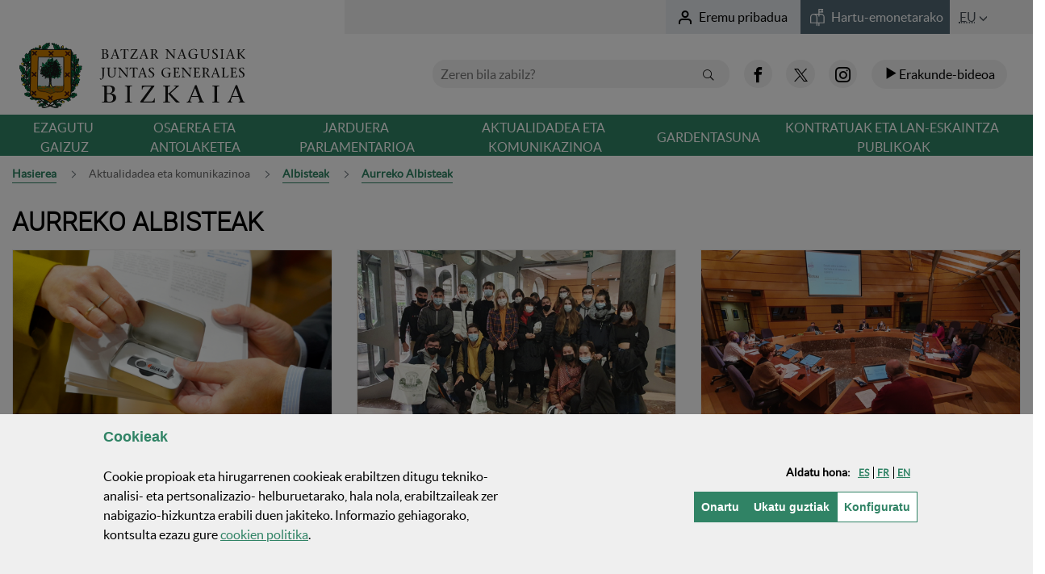

--- FILE ---
content_type: text/html;charset=UTF-8
request_url: https://jjggbizkaia.eus/eu/aurreko-albisteak/albisteak?p_p_id=net_bizkaia_iybnwbbc_NoticiasAnterioresPortlet_INSTANCE_BtUPQQUgqm5M&p_p_lifecycle=0&p_p_state=normal&p_p_mode=view&_net_bizkaia_iybnwbbc_NoticiasAnterioresPortlet_INSTANCE_BtUPQQUgqm5M_cur=13&_net_bizkaia_iybnwbbc_NoticiasAnterioresPortlet_INSTANCE_BtUPQQUgqm5M_resetCur=false
body_size: 37160
content:
































	
		
			<!DOCTYPE html>































































		







<html class="ltr" dir="ltr" lang="eu-ES">

	<head>
	

		<title>Aurreko albisteak - Bizkaiko Batzar Nagusiak</title>

		<meta name="google-site-verification" content="v6wcHesHYAMM44H2FXlD2aNSGHDXe5XCo3pOLbURpfI" />
		
		<meta http-equiv="x-ua-compatible" content="IE=edge">
		<meta name="viewport" content="width=device-width, initial-scale=1.0, minimum-scale=1.0">

		<link rel="icon" href="https://jjggbizkaia.eus/o/IYBNTBNC/images/favicon.ico">

		<!--<link href="https://jjggbizkaia.eus/o/IYBNTBNC/css/main.css" rel="stylesheet">-->
		<!--<link href="https://jjggbizkaia.eus/o/IYBNTBNC/js/datepicker2/jquery-ui.css" rel="stylesheet">-->
		































<meta content="text/html; charset=UTF-8" http-equiv="content-type" />












<script type="importmap">{"imports":{"@clayui/breadcrumb":"/o/frontend-taglib-clay/__liferay__/exports/@clayui$breadcrumb.js","@clayui/form":"/o/frontend-taglib-clay/__liferay__/exports/@clayui$form.js","react-dom":"/o/frontend-js-react-web/__liferay__/exports/react-dom.js","@clayui/popover":"/o/frontend-taglib-clay/__liferay__/exports/@clayui$popover.js","@clayui/charts":"/o/frontend-taglib-clay/__liferay__/exports/@clayui$charts.js","@clayui/shared":"/o/frontend-taglib-clay/__liferay__/exports/@clayui$shared.js","@clayui/localized-input":"/o/frontend-taglib-clay/__liferay__/exports/@clayui$localized-input.js","@clayui/modal":"/o/frontend-taglib-clay/__liferay__/exports/@clayui$modal.js","@clayui/empty-state":"/o/frontend-taglib-clay/__liferay__/exports/@clayui$empty-state.js","@clayui/color-picker":"/o/frontend-taglib-clay/__liferay__/exports/@clayui$color-picker.js","@clayui/navigation-bar":"/o/frontend-taglib-clay/__liferay__/exports/@clayui$navigation-bar.js","react":"/o/frontend-js-react-web/__liferay__/exports/react.js","@clayui/pagination":"/o/frontend-taglib-clay/__liferay__/exports/@clayui$pagination.js","@clayui/icon":"/o/frontend-taglib-clay/__liferay__/exports/@clayui$icon.js","@clayui/table":"/o/frontend-taglib-clay/__liferay__/exports/@clayui$table.js","@clayui/autocomplete":"/o/frontend-taglib-clay/__liferay__/exports/@clayui$autocomplete.js","@clayui/slider":"/o/frontend-taglib-clay/__liferay__/exports/@clayui$slider.js","@clayui/management-toolbar":"/o/frontend-taglib-clay/__liferay__/exports/@clayui$management-toolbar.js","@clayui/multi-select":"/o/frontend-taglib-clay/__liferay__/exports/@clayui$multi-select.js","@clayui/nav":"/o/frontend-taglib-clay/__liferay__/exports/@clayui$nav.js","@clayui/time-picker":"/o/frontend-taglib-clay/__liferay__/exports/@clayui$time-picker.js","@clayui/provider":"/o/frontend-taglib-clay/__liferay__/exports/@clayui$provider.js","@clayui/upper-toolbar":"/o/frontend-taglib-clay/__liferay__/exports/@clayui$upper-toolbar.js","@clayui/loading-indicator":"/o/frontend-taglib-clay/__liferay__/exports/@clayui$loading-indicator.js","@clayui/panel":"/o/frontend-taglib-clay/__liferay__/exports/@clayui$panel.js","@clayui/drop-down":"/o/frontend-taglib-clay/__liferay__/exports/@clayui$drop-down.js","@clayui/list":"/o/frontend-taglib-clay/__liferay__/exports/@clayui$list.js","@clayui/date-picker":"/o/frontend-taglib-clay/__liferay__/exports/@clayui$date-picker.js","@clayui/label":"/o/frontend-taglib-clay/__liferay__/exports/@clayui$label.js","@clayui/data-provider":"/o/frontend-taglib-clay/__liferay__/exports/@clayui$data-provider.js","@liferay/frontend-js-api/data-set":"/o/frontend-js-dependencies-web/__liferay__/exports/@liferay$js-api$data-set.js","@clayui/core":"/o/frontend-taglib-clay/__liferay__/exports/@clayui$core.js","@clayui/pagination-bar":"/o/frontend-taglib-clay/__liferay__/exports/@clayui$pagination-bar.js","@clayui/layout":"/o/frontend-taglib-clay/__liferay__/exports/@clayui$layout.js","@clayui/multi-step-nav":"/o/frontend-taglib-clay/__liferay__/exports/@clayui$multi-step-nav.js","@liferay/frontend-js-api":"/o/frontend-js-dependencies-web/__liferay__/exports/@liferay$js-api.js","@clayui/css":"/o/frontend-taglib-clay/__liferay__/exports/@clayui$css.js","@clayui/toolbar":"/o/frontend-taglib-clay/__liferay__/exports/@clayui$toolbar.js","@clayui/alert":"/o/frontend-taglib-clay/__liferay__/exports/@clayui$alert.js","@clayui/badge":"/o/frontend-taglib-clay/__liferay__/exports/@clayui$badge.js","@clayui/link":"/o/frontend-taglib-clay/__liferay__/exports/@clayui$link.js","@clayui/card":"/o/frontend-taglib-clay/__liferay__/exports/@clayui$card.js","@clayui/progress-bar":"/o/frontend-taglib-clay/__liferay__/exports/@clayui$progress-bar.js","@clayui/tooltip":"/o/frontend-taglib-clay/__liferay__/exports/@clayui$tooltip.js","@clayui/button":"/o/frontend-taglib-clay/__liferay__/exports/@clayui$button.js","@clayui/tabs":"/o/frontend-taglib-clay/__liferay__/exports/@clayui$tabs.js","@clayui/sticker":"/o/frontend-taglib-clay/__liferay__/exports/@clayui$sticker.js"},"scopes":{}}</script><script data-senna-track="temporary">var Liferay = window.Liferay || {};Liferay.Icons = Liferay.Icons || {};Liferay.Icons.controlPanelSpritemap = 'https://jjggbizkaia.eus/o/admin-theme/images/clay/icons.svg';Liferay.Icons.spritemap = 'https://jjggbizkaia.eus/o/IYBNTBNC/images/clay/icons.svg';</script>
<script data-senna-track="permanent" src="/combo?browserId=chrome&minifierType=js&languageId=eu_ES&t=1769050389540&/o/frontend-js-jquery-web/jquery/jquery.min.js&/o/frontend-js-jquery-web/jquery/init.js&/o/frontend-js-jquery-web/jquery/ajax.js&/o/frontend-js-jquery-web/jquery/bootstrap.bundle.min.js&/o/frontend-js-jquery-web/jquery/collapsible_search.js&/o/frontend-js-jquery-web/jquery/fm.js&/o/frontend-js-jquery-web/jquery/form.js&/o/frontend-js-jquery-web/jquery/popper.min.js&/o/frontend-js-jquery-web/jquery/side_navigation.js" type="text/javascript"></script>
<link data-senna-track="permanent" href="/o/frontend-theme-font-awesome-web/css/main.css?&mac=KWb8CY3oOhD728SI0G+NfXJbH/E=&browserId=chrome&languageId=eu_ES&minifierType=css&themeId=batzarnagusiak_WAR_IYBNTBNC" rel="stylesheet" type="text/css" />
<script data-senna-track="permanent" type="text/javascript">window.Liferay = window.Liferay || {}; window.Liferay.CSP = {nonce: ''};</script>
<link data-senna-track="temporary" href="https://jjggbizkaia.eus/eu/aurreko-albisteak/albisteak" rel="canonical" />
<link data-senna-track="temporary" href="https://jjggbizkaia.eus/es/noticias-anteriores/noticias" hreflang="es-ES" rel="alternate" />
<link data-senna-track="temporary" href="https://jjggbizkaia.eus/eu/aurreko-albisteak/albisteak" hreflang="eu-ES" rel="alternate" />
<link data-senna-track="temporary" href="https://jjggbizkaia.eus/fr/actualites-precedentes/actualites" hreflang="fr-FR" rel="alternate" />
<link data-senna-track="temporary" href="https://jjggbizkaia.eus/en/previous-news/news" hreflang="en-US" rel="alternate" />
<link data-senna-track="temporary" href="https://jjggbizkaia.eus/eu/aurreko-albisteak/albisteak" hreflang="x-default" rel="alternate" />

<meta property="og:locale" content="eu_ES">
<meta property="og:locale:alternate" content="eu_ES">
<meta property="og:locale:alternate" content="es_ES">
<meta property="og:locale:alternate" content="en_US">
<meta property="og:locale:alternate" content="fr_FR">
<meta property="og:site_name" content="Batzar Nagusiak">
<meta property="og:title" content="Aurreko albisteak - Batzar Nagusiak">
<meta property="og:type" content="website">
<meta property="og:url" content="https://jjggbizkaia.eus/eu/aurreko-albisteak/albisteak">


<link href="https://jjggbizkaia.eus/o/IYBNTBNC/images/favicon.ico" rel="apple-touch-icon" />
<link href="https://jjggbizkaia.eus/o/IYBNTBNC/images/favicon.ico" rel="icon" />



<link class="lfr-css-file" data-senna-track="temporary" href="https://jjggbizkaia.eus/o/IYBNTBNC/css/clay.css?browserId=chrome&amp;themeId=batzarnagusiak_WAR_IYBNTBNC&amp;minifierType=css&amp;languageId=eu_ES&amp;t=1763080106000" id="liferayAUICSS" rel="stylesheet" type="text/css" />









	<link href="/combo?browserId=chrome&amp;minifierType=css&amp;themeId=batzarnagusiak_WAR_IYBNTBNC&amp;languageId=eu_ES&amp;com_liferay_journal_content_web_portlet_JournalContentPortlet_INSTANCE_X3uITKLgoWE5:%2Fo%2Fjournal-content-web%2Fcss%2Fmain.css&amp;com_liferay_portal_search_web_search_bar_portlet_SearchBarPortlet_INSTANCE_templateSearch:%2Fo%2Fportal-search-web%2Fcss%2Fmain.css&amp;com_liferay_product_navigation_product_menu_web_portlet_ProductMenuPortlet:%2Fo%2Fproduct-navigation-product-menu-web%2Fcss%2Fmain.css&amp;com_liferay_product_navigation_user_personal_bar_web_portlet_ProductNavigationUserPersonalBarPortlet:%2Fo%2Fproduct-navigation-user-personal-bar-web%2Fcss%2Fmain.css&amp;com_liferay_site_navigation_menu_web_portlet_SiteNavigationMenuPortlet:%2Fo%2Fsite-navigation-menu-web%2Fcss%2Fmain.css&amp;net_bizkaia_iybnwbbc_NoticiasAnterioresPortlet_INSTANCE_BtUPQQUgqm5M:%2Fo%2FIYBNWBBC%2Fcss%2Fmain.css&amp;net_bizkaia_iybzwncc_IYBZWNCCPortlet:%2Fo%2FIYBZWNCC%2Fcss%2Fmain.css&amp;t=1763080106000" rel="stylesheet" type="text/css"
 data-senna-track="temporary" id="cded01c8" />








<script type="text/javascript" data-senna-track="temporary">
	// <![CDATA[
		var Liferay = Liferay || {};

		Liferay.Browser = {
			acceptsGzip: function() {
				return true;
			},

			

			getMajorVersion: function() {
				return 131.0;
			},

			getRevision: function() {
				return '537.36';
			},
			getVersion: function() {
				return '131.0';
			},

			

			isAir: function() {
				return false;
			},
			isChrome: function() {
				return true;
			},
			isEdge: function() {
				return false;
			},
			isFirefox: function() {
				return false;
			},
			isGecko: function() {
				return true;
			},
			isIe: function() {
				return false;
			},
			isIphone: function() {
				return false;
			},
			isLinux: function() {
				return false;
			},
			isMac: function() {
				return true;
			},
			isMobile: function() {
				return false;
			},
			isMozilla: function() {
				return false;
			},
			isOpera: function() {
				return false;
			},
			isRtf: function() {
				return true;
			},
			isSafari: function() {
				return true;
			},
			isSun: function() {
				return false;
			},
			isWebKit: function() {
				return true;
			},
			isWindows: function() {
				return false;
			}
		};

		Liferay.Data = Liferay.Data || {};

		Liferay.Data.ICONS_INLINE_SVG = true;

		Liferay.Data.NAV_SELECTOR = '#navigation';

		Liferay.Data.NAV_SELECTOR_MOBILE = '#navigationCollapse';

		Liferay.Data.isCustomizationView = function() {
			return false;
		};

		Liferay.Data.notices = [
			
		];

		(function () {
			var available = {};

			var direction = {};

			

				available['eu_ES'] = 'euskara\x20\x28Espainia\x29';
				direction['eu_ES'] = 'ltr';

			

				available['es_ES'] = 'espainiera\x20\x28Espainia\x29';
				direction['es_ES'] = 'ltr';

			

				available['en_US'] = 'ingelesa\x20\x28Ameriketako\x20Estatu\x20Batuak\x29';
				direction['en_US'] = 'ltr';

			

				available['fr_FR'] = 'frantsesa\x20\x28Frantzia\x29';
				direction['fr_FR'] = 'ltr';

			

			Liferay.Language = {
				available,
				direction,
				get: function(key) {
					return key;
				}
			};
		})();

		var featureFlags = {"LPD-11018":false,"LPS-193884":false,"LPS-178642":false,"LPS-193005":false,"LPS-187284":false,"LPS-187285":false,"LPS-114786":false,"LPS-192957":false,"COMMERCE-8087":false,"LRAC-10757":false,"LPS-180090":false,"LPS-170809":false,"LPS-178052":false,"LPS-189856":false,"LPS-187436":false,"LPS-182184":false,"LPS-185892":false,"LPS-186620":false,"COMMERCE-12754":false,"LPS-184404":false,"LPS-180328":false,"LPS-198183":false,"LPS-171364":false,"LPS-153714":false,"LPS-96845":false,"LPS-170670":false,"LPS-141392":false,"LPS-169981":false,"LPD-15804":false,"LPS-153839":false,"LPS-200135":false,"LPS-187793":false,"LPS-177027":false,"LPD-10793":false,"COMMERCE-12192":false,"LPD-11003":false,"LPS-196768":false,"LPS-196724":false,"LPS-196847":false,"LPS-163118":false,"LPS-114700":false,"LPS-135430":false,"LPS-134060":false,"LPS-164563":false,"LPS-122920":false,"LPS-203351":false,"LPS-194395":false,"LPD-6368":false,"LPD-10701":false,"LPS-202104":false,"COMMERCE-9599":false,"LPS-187142":false,"LPD-15596":false,"LPS-198959":false,"LPS-196935":true,"LPS-187854":false,"LPS-176691":false,"LPS-197909":false,"LPS-202534":false,"COMMERCE-8949":false,"COMMERCE-11922":false,"LPS-194362":false,"LPS-165481":false,"LPS-153813":false,"LPS-174455":false,"LPD-10735":false,"COMMERCE-13024":false,"LPS-194763":false,"LPS-165482":false,"LPS-193551":false,"LPS-197477":false,"LPS-174816":false,"LPS-186360":false,"LPS-153332":false,"COMMERCE-12170":false,"LPS-179669":false,"LPS-174417":false,"LPS-183882":false,"LPS-155284":false,"LRAC-15017":false,"LPS-200108":false,"LPS-159643":false,"LPS-161033":false,"LPS-164948":false,"LPS-186870":true,"LPS-186871":false,"LPS-188058":false,"LPS-129412":false,"LPS-166126":false,"LPS-169837":false};

		Liferay.FeatureFlags = Object.keys(featureFlags).reduce(
			(acc, key) => ({
				...acc, [key]: featureFlags[key] === 'true' || featureFlags[key] === true
			}), {}
		);

		Liferay.PortletKeys = {
			DOCUMENT_LIBRARY: 'com_liferay_document_library_web_portlet_DLPortlet',
			DYNAMIC_DATA_MAPPING: 'com_liferay_dynamic_data_mapping_web_portlet_DDMPortlet',
			ITEM_SELECTOR: 'com_liferay_item_selector_web_portlet_ItemSelectorPortlet'
		};

		Liferay.PropsValues = {
			JAVASCRIPT_SINGLE_PAGE_APPLICATION_TIMEOUT: 0,
			UPLOAD_SERVLET_REQUEST_IMPL_MAX_SIZE: 2097152000000
		};

		Liferay.ThemeDisplay = {

			

			
				getLayoutId: function() {
					return '90';
				},

				

				getLayoutRelativeControlPanelURL: function() {
					return '/eu/group/jjggbizkaia/~/control_panel/manage?p_p_id=net_bizkaia_iybnwbbc_NoticiasAnterioresPortlet_INSTANCE_BtUPQQUgqm5M';
				},

				getLayoutRelativeURL: function() {
					return '/eu/aurreko-albisteak/albisteak';
				},
				getLayoutURL: function() {
					return 'https://jjggbizkaia.eus/eu/aurreko-albisteak/albisteak';
				},
				getParentLayoutId: function() {
					return '108';
				},
				isControlPanel: function() {
					return false;
				},
				isPrivateLayout: function() {
					return 'false';
				},
				isVirtualLayout: function() {
					return false;
				},
			

			getBCP47LanguageId: function() {
				return 'eu-ES';
			},
			getCanonicalURL: function() {

				

				return 'https\x3a\x2f\x2fjjggbizkaia\x2eeus\x2feu\x2faurreko-albisteak\x2falbisteak';
			},
			getCDNBaseURL: function() {
				return 'https://jjggbizkaia.eus';
			},
			getCDNDynamicResourcesHost: function() {
				return '';
			},
			getCDNHost: function() {
				return '';
			},
			getCompanyGroupId: function() {
				return '8778168';
			},
			getCompanyId: function() {
				return '8778129';
			},
			getDefaultLanguageId: function() {
				return 'eu_ES';
			},
			getDoAsUserIdEncoded: function() {
				return '';
			},
			getLanguageId: function() {
				return 'eu_ES';
			},
			getParentGroupId: function() {
				return '8778164';
			},
			getPathContext: function() {
				return '';
			},
			getPathImage: function() {
				return '/image';
			},
			getPathJavaScript: function() {
				return '/o/frontend-js-web';
			},
			getPathMain: function() {
				return '/eu/c';
			},
			getPathThemeImages: function() {
				return 'https://jjggbizkaia.eus/o/IYBNTBNC/images';
			},
			getPathThemeRoot: function() {
				return '/o/IYBNTBNC';
			},
			getPlid: function() {
				return '7989747';
			},
			getPortalURL: function() {
				return 'https://jjggbizkaia.eus';
			},
			getRealUserId: function() {
				return '8778133';
			},
			getRemoteAddr: function() {
				return '3.19.219.152';
			},
			getRemoteHost: function() {
				return '3.19.219.152';
			},
			getScopeGroupId: function() {
				return '8778164';
			},
			getScopeGroupIdOrLiveGroupId: function() {
				return '8778164';
			},
			getSessionId: function() {
				return '';
			},
			getSiteAdminURL: function() {
				return 'https://jjggbizkaia.eus/group/jjggbizkaia/~/control_panel/manage?p_p_lifecycle=0&p_p_state=maximized&p_p_mode=view';
			},
			getSiteGroupId: function() {
				return '8778164';
			},
			getURLControlPanel: function() {
				return '/eu/group/control_panel?refererPlid=7989747';
			},
			getURLHome: function() {
				return 'https\x3a\x2f\x2fjjggbizkaia\x2eeus\x2fweb\x2fguest';
			},
			getUserEmailAddress: function() {
				return '';
			},
			getUserId: function() {
				return '8778133';
			},
			getUserName: function() {
				return '';
			},
			isAddSessionIdToURL: function() {
				return false;
			},
			isImpersonated: function() {
				return false;
			},
			isSignedIn: function() {
				return false;
			},

			isStagedPortlet: function() {
				
					
						return true;
					
					
			},

			isStateExclusive: function() {
				return false;
			},
			isStateMaximized: function() {
				return false;
			},
			isStatePopUp: function() {
				return false;
			}
		};

		var themeDisplay = Liferay.ThemeDisplay;

		Liferay.AUI = {

			

			getCombine: function() {
				return true;
			},
			getComboPath: function() {
				return '/combo/?browserId=chrome&minifierType=&languageId=eu_ES&t=1744662442947&';
			},
			getDateFormat: function() {
				return '%Y/%m/%d';
			},
			getEditorCKEditorPath: function() {
				return '/o/frontend-editor-ckeditor-web';
			},
			getFilter: function() {
				var filter = 'raw';

				
					
						filter = 'min';
					
					

				return filter;
			},
			getFilterConfig: function() {
				var instance = this;

				var filterConfig = null;

				if (!instance.getCombine()) {
					filterConfig = {
						replaceStr: '.js' + instance.getStaticResourceURLParams(),
						searchExp: '\\.js$'
					};
				}

				return filterConfig;
			},
			getJavaScriptRootPath: function() {
				return '/o/frontend-js-web';
			},
			getPortletRootPath: function() {
				return '/html/portlet';
			},
			getStaticResourceURLParams: function() {
				return '?browserId=chrome&minifierType=&languageId=eu_ES&t=1744662442947';
			}
		};

		Liferay.authToken = 'MC94NV4P';

		

		Liferay.currentURL = '\x2feu\x2faurreko-albisteak\x2falbisteak\x3fp_p_id\x3dnet_bizkaia_iybnwbbc_NoticiasAnterioresPortlet_INSTANCE_BtUPQQUgqm5M\x26p_p_lifecycle\x3d0\x26p_p_state\x3dnormal\x26p_p_mode\x3dview\x26_net_bizkaia_iybnwbbc_NoticiasAnterioresPortlet_INSTANCE_BtUPQQUgqm5M_cur\x3d13\x26_net_bizkaia_iybnwbbc_NoticiasAnterioresPortlet_INSTANCE_BtUPQQUgqm5M_resetCur\x3dfalse';
		Liferay.currentURLEncoded = '\x252Feu\x252Faurreko-albisteak\x252Falbisteak\x253Fp_p_id\x253Dnet_bizkaia_iybnwbbc_NoticiasAnterioresPortlet_INSTANCE_BtUPQQUgqm5M\x2526p_p_lifecycle\x253D0\x2526p_p_state\x253Dnormal\x2526p_p_mode\x253Dview\x2526_net_bizkaia_iybnwbbc_NoticiasAnterioresPortlet_INSTANCE_BtUPQQUgqm5M_cur\x253D13\x2526_net_bizkaia_iybnwbbc_NoticiasAnterioresPortlet_INSTANCE_BtUPQQUgqm5M_resetCur\x253Dfalse';
	// ]]>
</script>

<script data-senna-track="temporary" type="text/javascript">window.__CONFIG__= {basePath: '',combine: true, defaultURLParams: null, explainResolutions: false, exposeGlobal: false, logLevel: 'warn', moduleType: 'module', namespace:'Liferay', nonce: '', reportMismatchedAnonymousModules: 'warn', resolvePath: '/o/js_resolve_modules', url: '/combo/?browserId=chrome&minifierType=js&languageId=eu_ES&t=1744662442947&', waitTimeout: 20000};</script><script data-senna-track="permanent" src="/o/frontend-js-loader-modules-extender/loader.js?&mac=9WaMmhziBCkScHZwrrVcOR7VZF4=&browserId=chrome&languageId=eu_ES&minifierType=js" type="text/javascript"></script><script data-senna-track="permanent" src="/combo?browserId=chrome&minifierType=js&languageId=eu_ES&t=1744662442947&/o/frontend-js-aui-web/aui/aui/aui-min.js&/o/frontend-js-aui-web/liferay/modules.js&/o/frontend-js-aui-web/liferay/aui_sandbox.js&/o/frontend-js-aui-web/aui/attribute-base/attribute-base-min.js&/o/frontend-js-aui-web/aui/attribute-complex/attribute-complex-min.js&/o/frontend-js-aui-web/aui/attribute-core/attribute-core-min.js&/o/frontend-js-aui-web/aui/attribute-observable/attribute-observable-min.js&/o/frontend-js-aui-web/aui/attribute-extras/attribute-extras-min.js&/o/frontend-js-aui-web/aui/event-custom-base/event-custom-base-min.js&/o/frontend-js-aui-web/aui/event-custom-complex/event-custom-complex-min.js&/o/frontend-js-aui-web/aui/oop/oop-min.js&/o/frontend-js-aui-web/aui/aui-base-lang/aui-base-lang-min.js&/o/frontend-js-aui-web/liferay/dependency.js&/o/frontend-js-aui-web/liferay/util.js&/o/oauth2-provider-web/js/liferay.js&/o/frontend-js-web/liferay/dom_task_runner.js&/o/frontend-js-web/liferay/events.js&/o/frontend-js-web/liferay/lazy_load.js&/o/frontend-js-web/liferay/liferay.js&/o/frontend-js-web/liferay/global.bundle.js&/o/frontend-js-web/liferay/portlet.js&/o/frontend-js-web/liferay/workflow.js" type="text/javascript"></script>
<script data-senna-track="temporary" type="text/javascript">window.Liferay = Liferay || {}; window.Liferay.OAuth2 = {getAuthorizeURL: function() {return 'https://jjggbizkaia.eus/o/oauth2/authorize';}, getBuiltInRedirectURL: function() {return 'https://jjggbizkaia.eus/o/oauth2/redirect';}, getIntrospectURL: function() { return 'https://jjggbizkaia.eus/o/oauth2/introspect';}, getTokenURL: function() {return 'https://jjggbizkaia.eus/o/oauth2/token';}, getUserAgentApplication: function(externalReferenceCode) {return Liferay.OAuth2._userAgentApplications[externalReferenceCode];}, _userAgentApplications: {}}</script><script data-senna-track="temporary" type="text/javascript">try {var MODULE_MAIN='calendar-web@5.0.89/index';var MODULE_PATH='/o/calendar-web';AUI().applyConfig({groups:{calendar:{base:MODULE_PATH+"/js/",combine:Liferay.AUI.getCombine(),filter:Liferay.AUI.getFilterConfig(),modules:{"liferay-calendar-a11y":{path:"calendar_a11y.js",requires:["calendar"]},"liferay-calendar-container":{path:"calendar_container.js",requires:["aui-alert","aui-base","aui-component","liferay-portlet-base"]},"liferay-calendar-date-picker-sanitizer":{path:"date_picker_sanitizer.js",requires:["aui-base"]},"liferay-calendar-interval-selector":{path:"interval_selector.js",requires:["aui-base","liferay-portlet-base"]},"liferay-calendar-interval-selector-scheduler-event-link":{path:"interval_selector_scheduler_event_link.js",requires:["aui-base","liferay-portlet-base"]},"liferay-calendar-list":{path:"calendar_list.js",requires:["aui-template-deprecated","liferay-scheduler"]},"liferay-calendar-message-util":{path:"message_util.js",requires:["liferay-util-window"]},"liferay-calendar-recurrence-converter":{path:"recurrence_converter.js",requires:[]},"liferay-calendar-recurrence-dialog":{path:"recurrence.js",requires:["aui-base","liferay-calendar-recurrence-util"]},"liferay-calendar-recurrence-util":{path:"recurrence_util.js",requires:["aui-base","liferay-util-window"]},"liferay-calendar-reminders":{path:"calendar_reminders.js",requires:["aui-base"]},"liferay-calendar-remote-services":{path:"remote_services.js",requires:["aui-base","aui-component","liferay-calendar-util","liferay-portlet-base"]},"liferay-calendar-session-listener":{path:"session_listener.js",requires:["aui-base","liferay-scheduler"]},"liferay-calendar-simple-color-picker":{path:"simple_color_picker.js",requires:["aui-base","aui-template-deprecated"]},"liferay-calendar-simple-menu":{path:"simple_menu.js",requires:["aui-base","aui-template-deprecated","event-outside","event-touch","widget-modality","widget-position","widget-position-align","widget-position-constrain","widget-stack","widget-stdmod"]},"liferay-calendar-util":{path:"calendar_util.js",requires:["aui-datatype","aui-io","aui-scheduler","aui-toolbar","autocomplete","autocomplete-highlighters"]},"liferay-scheduler":{path:"scheduler.js",requires:["async-queue","aui-datatype","aui-scheduler","dd-plugin","liferay-calendar-a11y","liferay-calendar-message-util","liferay-calendar-recurrence-converter","liferay-calendar-recurrence-util","liferay-calendar-util","liferay-scheduler-event-recorder","liferay-scheduler-models","promise","resize-plugin"]},"liferay-scheduler-event-recorder":{path:"scheduler_event_recorder.js",requires:["dd-plugin","liferay-calendar-util","resize-plugin"]},"liferay-scheduler-models":{path:"scheduler_models.js",requires:["aui-datatype","dd-plugin","liferay-calendar-util"]}},root:MODULE_PATH+"/js/"}}});
} catch(error) {console.error(error);}try {var MODULE_MAIN='portal-search-web@6.0.127/index';var MODULE_PATH='/o/portal-search-web';AUI().applyConfig({groups:{search:{base:MODULE_PATH+"/js/",combine:Liferay.AUI.getCombine(),filter:Liferay.AUI.getFilterConfig(),modules:{"liferay-search-custom-filter":{path:"custom_filter.js",requires:[]},"liferay-search-date-facet":{path:"date_facet.js",requires:["aui-form-validator","liferay-search-facet-util"]},"liferay-search-facet-util":{path:"facet_util.js",requires:[]},"liferay-search-modified-facet":{path:"modified_facet.js",requires:["aui-form-validator","liferay-search-facet-util"]},"liferay-search-sort-configuration":{path:"sort_configuration.js",requires:["aui-node"]},"liferay-search-sort-util":{path:"sort_util.js",requires:[]}},root:MODULE_PATH+"/js/"}}});
} catch(error) {console.error(error);}try {var MODULE_MAIN='staging-processes-web@5.0.55/index';var MODULE_PATH='/o/staging-processes-web';AUI().applyConfig({groups:{stagingprocessesweb:{base:MODULE_PATH+"/",combine:Liferay.AUI.getCombine(),filter:Liferay.AUI.getFilterConfig(),modules:{"liferay-staging-processes-export-import":{path:"js/main.js",requires:["aui-datatype","aui-dialog-iframe-deprecated","aui-modal","aui-parse-content","aui-toggler","liferay-portlet-base","liferay-util-window"]}},root:MODULE_PATH+"/"}}});
} catch(error) {console.error(error);}try {var MODULE_MAIN='frontend-js-components-web@2.0.63/index';var MODULE_PATH='/o/frontend-js-components-web';AUI().applyConfig({groups:{components:{mainModule:MODULE_MAIN}}});
} catch(error) {console.error(error);}try {var MODULE_MAIN='@liferay/frontend-js-react-web@5.0.37/index';var MODULE_PATH='/o/frontend-js-react-web';AUI().applyConfig({groups:{react:{mainModule:MODULE_MAIN}}});
} catch(error) {console.error(error);}try {var MODULE_MAIN='contacts-web@5.0.57/index';var MODULE_PATH='/o/contacts-web';AUI().applyConfig({groups:{contactscenter:{base:MODULE_PATH+"/js/",combine:Liferay.AUI.getCombine(),filter:Liferay.AUI.getFilterConfig(),modules:{"liferay-contacts-center":{path:"main.js",requires:["aui-io-plugin-deprecated","aui-toolbar","autocomplete-base","datasource-io","json-parse","liferay-portlet-base","liferay-util-window"]}},root:MODULE_PATH+"/js/"}}});
} catch(error) {console.error(error);}try {var MODULE_MAIN='@liferay/document-library-web@6.0.177/document_library/js/index';var MODULE_PATH='/o/document-library-web';AUI().applyConfig({groups:{dl:{base:MODULE_PATH+"/document_library/js/legacy/",combine:Liferay.AUI.getCombine(),filter:Liferay.AUI.getFilterConfig(),modules:{"document-library-upload-component":{path:"DocumentLibraryUpload.js",requires:["aui-component","aui-data-set-deprecated","aui-overlay-manager-deprecated","aui-overlay-mask-deprecated","aui-parse-content","aui-progressbar","aui-template-deprecated","liferay-search-container","querystring-parse-simple","uploader"]}},root:MODULE_PATH+"/document_library/js/legacy/"}}});
} catch(error) {console.error(error);}try {var MODULE_MAIN='@liferay/frontend-js-state-web@1.0.20/index';var MODULE_PATH='/o/frontend-js-state-web';AUI().applyConfig({groups:{state:{mainModule:MODULE_MAIN}}});
} catch(error) {console.error(error);}try {var MODULE_MAIN='exportimport-web@5.0.83/index';var MODULE_PATH='/o/exportimport-web';AUI().applyConfig({groups:{exportimportweb:{base:MODULE_PATH+"/",combine:Liferay.AUI.getCombine(),filter:Liferay.AUI.getFilterConfig(),modules:{"liferay-export-import-export-import":{path:"js/main.js",requires:["aui-datatype","aui-dialog-iframe-deprecated","aui-modal","aui-parse-content","aui-toggler","liferay-portlet-base","liferay-util-window"]}},root:MODULE_PATH+"/"}}});
} catch(error) {console.error(error);}try {var MODULE_MAIN='frontend-editor-alloyeditor-web@5.0.46/index';var MODULE_PATH='/o/frontend-editor-alloyeditor-web';AUI().applyConfig({groups:{alloyeditor:{base:MODULE_PATH+"/js/",combine:Liferay.AUI.getCombine(),filter:Liferay.AUI.getFilterConfig(),modules:{"liferay-alloy-editor":{path:"alloyeditor.js",requires:["aui-component","liferay-portlet-base","timers"]},"liferay-alloy-editor-source":{path:"alloyeditor_source.js",requires:["aui-debounce","liferay-fullscreen-source-editor","liferay-source-editor","plugin"]}},root:MODULE_PATH+"/js/"}}});
} catch(error) {console.error(error);}try {var MODULE_MAIN='dynamic-data-mapping-web@5.0.100/index';var MODULE_PATH='/o/dynamic-data-mapping-web';!function(){const a=Liferay.AUI;AUI().applyConfig({groups:{ddm:{base:MODULE_PATH+"/js/",combine:Liferay.AUI.getCombine(),filter:a.getFilterConfig(),modules:{"liferay-ddm-form":{path:"ddm_form.js",requires:["aui-base","aui-datatable","aui-datatype","aui-image-viewer","aui-parse-content","aui-set","aui-sortable-list","json","liferay-form","liferay-map-base","liferay-translation-manager","liferay-util-window"]},"liferay-portlet-dynamic-data-mapping":{condition:{trigger:"liferay-document-library"},path:"main.js",requires:["arraysort","aui-form-builder-deprecated","aui-form-validator","aui-map","aui-text-unicode","json","liferay-menu","liferay-translation-manager","liferay-util-window","text"]},"liferay-portlet-dynamic-data-mapping-custom-fields":{condition:{trigger:"liferay-document-library"},path:"custom_fields.js",requires:["liferay-portlet-dynamic-data-mapping"]}},root:MODULE_PATH+"/js/"}}})}();
} catch(error) {console.error(error);}try {var MODULE_MAIN='portal-workflow-kaleo-designer-web@5.0.125/index';var MODULE_PATH='/o/portal-workflow-kaleo-designer-web';AUI().applyConfig({groups:{"kaleo-designer":{base:MODULE_PATH+"/designer/js/legacy/",combine:Liferay.AUI.getCombine(),filter:Liferay.AUI.getFilterConfig(),modules:{"liferay-kaleo-designer-autocomplete-util":{path:"autocomplete_util.js",requires:["autocomplete","autocomplete-highlighters"]},"liferay-kaleo-designer-definition-diagram-controller":{path:"definition_diagram_controller.js",requires:["liferay-kaleo-designer-field-normalizer","liferay-kaleo-designer-utils"]},"liferay-kaleo-designer-dialogs":{path:"dialogs.js",requires:["liferay-util-window"]},"liferay-kaleo-designer-editors":{path:"editors.js",requires:["aui-ace-editor","aui-ace-editor-mode-xml","aui-base","aui-datatype","aui-node","liferay-kaleo-designer-autocomplete-util","liferay-kaleo-designer-utils"]},"liferay-kaleo-designer-field-normalizer":{path:"field_normalizer.js",requires:["liferay-kaleo-designer-remote-services"]},"liferay-kaleo-designer-nodes":{path:"nodes.js",requires:["aui-datatable","aui-datatype","aui-diagram-builder","liferay-kaleo-designer-editors","liferay-kaleo-designer-utils"]},"liferay-kaleo-designer-remote-services":{path:"remote_services.js",requires:["aui-io"]},"liferay-kaleo-designer-templates":{path:"templates.js",requires:["aui-tpl-snippets-deprecated"]},"liferay-kaleo-designer-utils":{path:"utils.js",requires:[]},"liferay-kaleo-designer-xml-definition":{path:"xml_definition.js",requires:["aui-base","aui-component","dataschema-xml","datatype-xml"]},"liferay-kaleo-designer-xml-definition-serializer":{path:"xml_definition_serializer.js",requires:["escape","liferay-kaleo-designer-xml-util"]},"liferay-kaleo-designer-xml-util":{path:"xml_util.js",requires:["aui-base"]},"liferay-portlet-kaleo-designer":{path:"main.js",requires:["aui-ace-editor","aui-ace-editor-mode-xml","aui-tpl-snippets-deprecated","dataschema-xml","datasource","datatype-xml","event-valuechange","io-form","liferay-kaleo-designer-autocomplete-util","liferay-kaleo-designer-editors","liferay-kaleo-designer-nodes","liferay-kaleo-designer-remote-services","liferay-kaleo-designer-utils","liferay-kaleo-designer-xml-util","liferay-util-window"]}},root:MODULE_PATH+"/designer/js/legacy/"}}});
} catch(error) {console.error(error);}</script>




<script type="text/javascript" data-senna-track="temporary">
	// <![CDATA[
		
			
				
		

		
	// ]]>
</script>





	
		

			

			
		
		



	
		

			

			
		
		



	
		

			

			
		
	















	



















<link class="lfr-css-file" data-senna-track="temporary" href="https://jjggbizkaia.eus/o/IYBNTBNC/css/main.css?browserId=chrome&amp;themeId=batzarnagusiak_WAR_IYBNTBNC&amp;minifierType=css&amp;languageId=eu_ES&amp;t=1763080106000" id="liferayThemeCSS" rel="stylesheet" type="text/css" />




	<style data-senna-track="temporary" type="text/css">
		/*.jjgg-audioguia .jw-flag-audio-player .jw-controlbar, .jw-flag-audio-player .jw-controlbar .jw-button-container {
    background-color: black !important;
}*/
	</style>





	<style data-senna-track="temporary" type="text/css">

		

			

		

			

		

			

		

			

		

			

		

			

				

					

#p_p_id_com_liferay_site_navigation_menu_web_portlet_SiteNavigationMenuPortlet_ .portlet-content {

}




				

			

		

			

				

					

#p_p_id_net_bizkaia_iybnwbbc_NoticiasAnterioresPortlet_INSTANCE_BtUPQQUgqm5M_ .portlet-content {

}




				

			

		

			

		

			

				

					

#p_p_id_net_bizkaia_iyckwcoc_IYCKWCOCPortlet_ .portlet-content {

}




				

			

		

	</style>


<script data-senna-track="temporary">var Liferay = window.Liferay || {}; Liferay.CommerceContext = {"commerceAccountGroupIds":[],"accountEntryAllowedTypes":["person"],"commerceChannelId":"0","showUnselectableOptions":false,"currency":{"currencyId":"21683829","currencyCode":"USD"},"showSeparateOrderItems":false,"commerceSiteType":0};</script><link href="/o/commerce-frontend-js/styles/main.css" rel="stylesheet" type="text/css" />
<style data-senna-track="temporary" type="text/css">
</style>
<script type="module">
import {default as init} from '/o/frontend-js-spa-web/__liferay__/index.js';
{
init({"navigationExceptionSelectors":":not([target=\"_blank\"]):not([data-senna-off]):not([data-resource-href]):not([data-cke-saved-href]):not([data-cke-saved-href])","cacheExpirationTime":-1,"clearScreensCache":false,"portletsBlacklist":["IYBIWKGC_IYBIWKGCAgendaPortlet","iybiwocc_part_procesos_participativos","com_liferay_site_navigation_directory_web_portlet_SitesDirectoryPortlet","com_liferay_questions_web_internal_portlet_QuestionsPortlet","IYBNWINC_HISTORICO_INICIATIVAS","com_liferay_portal_language_override_web_internal_portlet_PLOPortlet","IYBIWKGC_IYBIWKGCListadoPortlet","com_liferay_login_web_portlet_LoginPortlet","IYBIWKGC_IYBIWKGCBuscadorPortlet","iybiwocc_part_organos_canales","com_liferay_nested_portlets_web_portlet_NestedPortletsPortlet","com_liferay_account_admin_web_internal_portlet_AccountUsersRegistrationPortlet","gr_busqueda","buscadorEventos","com_liferay_login_web_portlet_FastLoginPortlet"],"excludedTargetPortlets":["com_liferay_users_admin_web_portlet_UsersAdminPortlet","com_liferay_server_admin_web_portlet_ServerAdminPortlet"],"validStatusCodes":[221,490,494,499,491,492,493,495,220],"debugEnabled":false,"loginRedirect":"","excludedPaths":["/c/document_library","/documents","/image"],"userNotification":{"message":"It looks like this is taking longer than expected.","title":"Oops","timeout":30000},"requestTimeout":0});
}

</script>









<script type="text/javascript" data-senna-track="temporary">
	if (window.Analytics) {
		window._com_liferay_document_library_analytics_isViewFileEntry = false;
	}
</script>

<script type="text/javascript">
Liferay.on(
	'ddmFieldBlur', function(event) {
		if (window.Analytics) {
			Analytics.send(
				'fieldBlurred',
				'Form',
				{
					fieldName: event.fieldName,
					focusDuration: event.focusDuration,
					formId: event.formId,
					formPageTitle: event.formPageTitle,
					page: event.page,
					title: event.title
				}
			);
		}
	}
);

Liferay.on(
	'ddmFieldFocus', function(event) {
		if (window.Analytics) {
			Analytics.send(
				'fieldFocused',
				'Form',
				{
					fieldName: event.fieldName,
					formId: event.formId,
					formPageTitle: event.formPageTitle,
					page: event.page,
					title:event.title
				}
			);
		}
	}
);

Liferay.on(
	'ddmFormPageShow', function(event) {
		if (window.Analytics) {
			Analytics.send(
				'pageViewed',
				'Form',
				{
					formId: event.formId,
					formPageTitle: event.formPageTitle,
					page: event.page,
					title: event.title
				}
			);
		}
	}
);

Liferay.on(
	'ddmFormSubmit', function(event) {
		if (window.Analytics) {
			Analytics.send(
				'formSubmitted',
				'Form',
				{
					formId: event.formId,
					title: event.title
				}
			);
		}
	}
);

Liferay.on(
	'ddmFormView', function(event) {
		if (window.Analytics) {
			Analytics.send(
				'formViewed',
				'Form',
				{
					formId: event.formId,
					title: event.title
				}
			);
		}
	}
);

</script><script>

</script>

























		
		
		<script defer src="https://jjggbizkaia.eus/o/IYBNTBNC/js/affix.js"></script>
		<script defer src="https://jjggbizkaia.eus/o/IYBNTBNC/js/jquery-scrolltofixed.js"></script>
		<script defer src="https://jjggbizkaia.eus/o/IYBNTBNC/js/jquery.tablesorter.min.js"></script>
		<script src="https://jjggbizkaia.eus/o/IYBNTBNC/js/easyResponsiveTabs.js"></script>	
		<script src="https://jjggbizkaia.eus/o/IYBNTBNC/js/main.js"></script>
		<script defer src="https://jjggbizkaia.eus/o/IYBNTBNC/js/datepicker2-responsive.js"></script>
		<script defer  data-senna-track="temporay"	src="https://jjggbizkaia.eus/o/IYBNTBNC/js/responsive.js"></script>
		<script defer src="https://jjggbizkaia.eus/o/IYBNTBNC/js/readmore.min.js"></script>
		
		<link rel="stylesheet" type="text/css" href="https://jjggbizkaia.eus/o/IYBNTBNC/css/slick/slick.css"/> 
		<link rel="stylesheet" type="text/css" href="https://jjggbizkaia.eus/o/IYBNTBNC/css/slick/slick-theme.css"/>
		<script defer  src="https://jjggbizkaia.eus/o/IYBNTBNC/js/slick/slick.min.js"></script>
		<link href="https://jjggbizkaia.eus/o/IYBNTBNC/css/magnific-popup/magnific-popup.css" rel="stylesheet" type="text/css" />
		<script defer src="https://jjggbizkaia.eus/o/IYBNTBNC/js/plugins/magnific-popup/jquery.magnific-popup.min.js"></script>
		<!--<script data-senna-track="permanent" src="https://jjggbizkaia.eus/o/IYBNTBNC/js/plugins/light-slider/js/lightslider.min.js"></script>-->
		<script  src="https://jjggbizkaia.eus/o/IYBNTBNC/js/plugins/light-gallery/js/lightgallery.min.js"></script>
		
		<!-- Google Tag Manager -->
		<script>(function(w,d,s,l,i){w[l]=w[l]||[];w[l].push({'gtm.start':
new Date().getTime(),event:'gtm.js'});var f=d.getElementsByTagName(s)[0],
j=d.createElement(s),dl=l!='dataLayer'?'&l='+l:'';j.async=true;j.src=
'https://www.googletagmanager.com/gtm.js?id='+i+dl;f.parentNode.insertBefore(j,f);
})(window,document,'script','dataLayer','GTM-PXKTKSQ');</script>
		<!-- End Google Tag Manager -->
		
	
</head>


<body class="chrome controls-visible  yui3-skin-sam guest-site signed-out public-page site jjgg" id="top">
		<!-- Google Tag Manager (noscript) -->
		<noscript><iframe src="https://www.googletagmanager.com/ns.html?id=GTM-PXKTKSQ" height="0" width="0" style="display:none;visibility:hidden"></iframe></noscript>
		<!-- End Google Tag Manager (noscript) -->
   











































































	<div id="wrapper">	
	
<header id="banner" role="banner">
	<div id="heading" class="affix-top">
		<p class="skip-to-content sr-only">
			<a href="#main-content" id="skip-to-content">skip-to-content <span class="bipoicon icon-arrow-down2"></span></a>
		</p>
		<div class="jjgg-container">
			<div class="row d-none d-md-flex">
				<div class="col-8 offset-4 jjgg-header-background-gray">
					<nav aria-label="Bigarren mailako menua" class="navbar navbar-expand-lg navbar-light ml-auto mr-3 p-0">
						<ul class="navbar-nav navbar-nav ml-auto mr-3">
							<li class="nav-item"><a class="jjgg-private_area_link" href="https://apps.bizkaia.eus/SIGP/" target="_blank" title="(Ireki beste fitxa bat)"><span class="bipoicon icon-user"></span>Eremu pribadua</a></li>
							<li class="nav-item active"><a class="nav-link" href="/eu/kontaktua"><span class="bipoicon icon-contacto"></span> Hartu-emonetarako</a></li>
							<li class="nav-item"><div class="input-group">
<button aria-expanded="false" aria-haspopup="true" class="dropdown-toggle custom-select " data-toggle="dropdown"  aria-label="Hautatu hizkuntza" id="jjgg-idioma-header" type="button">
	<abbr title="Euskara">EU</abbr>
	<span class="glyphicon glyphicon-menu-down"></span>
</button>
<ul aria-labelledby="jjgg-idioma-header" class="dropdown-menu" role="listbox">
		
		
			<li aria-hidden="true" class="jjgg_idiomaActual">
				<div lang="EU">
					<span>Euskara</span>
					<span>EU</span>
				</div>
			</li>
	
		
		
		
			<li class="nav-item dropdown">
				<a  class="dropdown-item" data-senna-off="true" href="/c/portal/update_language?p_l_id=7989747&redirect=%2Feu%2Faurreko-albisteak%2Falbisteak%3Fp_p_id%3Dnet_bizkaia_iybnwbbc_NoticiasAnterioresPortlet_INSTANCE_BtUPQQUgqm5M%26p_p_lifecycle%3D0%26p_p_state%3Dnormal%26p_p_mode%3Dview%26_net_bizkaia_iybnwbbc_NoticiasAnterioresPortlet_INSTANCE_BtUPQQUgqm5M_cur%3D13%26_net_bizkaia_iybnwbbc_NoticiasAnterioresPortlet_INSTANCE_BtUPQQUgqm5M_resetCur%3Dfalse&languageId=es_ES" lang="ES">
					<span class="sr-only">Español</span>
					<span aria-hidden="true"><abbr title="Español">ES</abbr></span>
				</a>
			</li>
	
		
		
		
			<li class="nav-item dropdown">
				<a  class="dropdown-item" data-senna-off="true" href="/c/portal/update_language?p_l_id=7989747&redirect=%2Feu%2Faurreko-albisteak%2Falbisteak%3Fp_p_id%3Dnet_bizkaia_iybnwbbc_NoticiasAnterioresPortlet_INSTANCE_BtUPQQUgqm5M%26p_p_lifecycle%3D0%26p_p_state%3Dnormal%26p_p_mode%3Dview%26_net_bizkaia_iybnwbbc_NoticiasAnterioresPortlet_INSTANCE_BtUPQQUgqm5M_cur%3D13%26_net_bizkaia_iybnwbbc_NoticiasAnterioresPortlet_INSTANCE_BtUPQQUgqm5M_resetCur%3Dfalse&languageId=en_US" lang="EN">
					<span class="sr-only">English</span>
					<span aria-hidden="true"><abbr title="English">EN</abbr></span>
				</a>
			</li>
	
		
		
		
			<li class="nav-item dropdown">
				<a  class="dropdown-item" data-senna-off="true" href="/c/portal/update_language?p_l_id=7989747&redirect=%2Feu%2Faurreko-albisteak%2Falbisteak%3Fp_p_id%3Dnet_bizkaia_iybnwbbc_NoticiasAnterioresPortlet_INSTANCE_BtUPQQUgqm5M%26p_p_lifecycle%3D0%26p_p_state%3Dnormal%26p_p_mode%3Dview%26_net_bizkaia_iybnwbbc_NoticiasAnterioresPortlet_INSTANCE_BtUPQQUgqm5M_cur%3D13%26_net_bizkaia_iybnwbbc_NoticiasAnterioresPortlet_INSTANCE_BtUPQQUgqm5M_resetCur%3Dfalse&languageId=fr_FR" lang="FR">
					<span class="sr-only">Français</span>
					<span aria-hidden="true"><abbr title="Français">FR</abbr></span>
				</a>
			</li>
	
</ul>

</div></li>
	
						</ul>
					</nav>
				</div>
			</div>
		</div>
		<div class="row jjgg-container align-items-center">
			<div class="col-sm-5 p-0">
				<p class="jjggbizkaia_site-logo m-md-0" >
					<a href="/eu/hasierea">
						<span lang="eu">Bizkaiko Batzar Nagusiak</span> - <span lang="es">Juntas Generales de Bizkaia</span>
					</a>
				</p>
			</div>
			
			<div class="col-sm-7 p-0 d-none d-md-flex ">
				<script type="text/javascript">
					function irPagBuscador(){
						window.location.href = "/eu/bilatzailea?q=" + $("#buscadorPagina").val();
					}
				</script>
				<div class="jjgg-buscador_header">
					<input id="buscadorPagina" class="w-100" aria-label="Bilatu edukia" placeholder="Zeren bila zabilz?" type="search" />
					<button aria-label="Bilatu" type="button" onclick="irPagBuscador()">
						<span class="bipoicon icon-lupa"></span>
					</button>
				</div>
				<ul class="row jjgg-redes-header">
					<li><a class="bipo_btnSocial" href="https://www.facebook.com/bizkaikobatzarnagusiak/" target="_blank" title="(Ireki beste fitxa bat)"><span class="bipoicon icon-facebook"></span><span class="sr-only">Facebook</span></a></li>
					<li><a class="bipo_btnSocial" href="https://twitter.com/bbnnbizkaia" target="_blank" title="(Ireki beste fitxa bat)"><span class="bipoicon icon-twitter"></span><span class="sr-only">Twitter</span></a></li>
					<li><a class="bipo_btnSocial" href="https://www.instagram.com/bizkaikobatzarnagusiak/" target="_blank" title="(Ireki beste fitxa bat)"><span class="bipoicon icon-instagram"></span><span class="sr-only">Instagram</span></a></li>
					<!-- <li><a class="jjgg-private_area_link" href="https://apps.bizkaia.eus/SIGP/" target="_blank" title="(Ireki beste fitxa bat)"><span class="bipoicon icon-user"></span>Eremu pribadua</a></li> -->
					<li><a class="jjgg-button popup-inline" href="#fichaVideo" id="enlace" aria-controls="fichaVideo" aria-haspopup="true" aria-expanded="false">
					<span class="bipoicon icon-play3"></span>Erakunde-bideoa</a></li>
				</ul>
			</div>
		
		</div>	
	</div>
</header>






































































	

	<div class="portlet-boundary portlet-boundary_com_liferay_site_navigation_menu_web_portlet_SiteNavigationMenuPortlet_  portlet-static portlet-static-end portlet-barebone portlet-navigation " id="p_p_id_com_liferay_site_navigation_menu_web_portlet_SiteNavigationMenuPortlet_">
		<span id="p_com_liferay_site_navigation_menu_web_portlet_SiteNavigationMenuPortlet"></span>




	

	
		
			


































	
		
<section class="portlet" id="portlet_com_liferay_site_navigation_menu_web_portlet_SiteNavigationMenuPortlet">


	<div class="portlet-content">


		
			<div class=" portlet-content-container">
				


	<div class="portlet-body">



	
		
			
				
					







































	

	








	

				

				
					
						


	

		




















	

		

		
			
				

	
<nav class="navbar navbar-expand-lg jjgg-green-navbar jjgg-megamenu" aria-label="Menu nagusia" id="navbar-main"><button aria-controls="navbarNav" aria-expanded="false" aria-label="Toggle navigation" class="navbar-toggler" data-target="#navbarNav" data-toggle="collapse" type="button"><span class="navbar-toggler-icon"></span></button>
	<div class="collapse navbar-collapse" id="navbarNav">
		<form class="d-md-none form-inline my-2 my-lg-0">
			<input aria-label="Bilatu edukia" placeholder="Zeren bila zabilz?" type="search" id="inputBusqueda"/><button aria-label="Bilatu" class="jjgg-btn-search" type="button" onclick="irPagBuscadorResponsive();"><span class="bipoicon icon-lupa"></span></button>
		</form>
		<script type="text/javascript">
        	function irPagBuscadorResponsive() {
        		window.location.href = "/eu/bilatzailea?q=" + $("#inputBusqueda").val();
        	}
        </script>
		<ul class="navbar-nav">



					
					
					
					
					
					
					
						
							<li class="nav-item dropdown " >
								<a aria-expanded="false" aria-haspopup="true" class="nav-link dropdown-toggle text-uppercase" data-toggle="dropdown"  id="navbardrop0" role="button" tabindex="0">Ezagutu gaizuz<span class="d-md-none glyphicon glyphicon-menu-down"></span></a>
							
								<div aria-labelledby="navbardrop0" class="dropdown-menu ">
									<ul class="row pl-0 jjgg-container">
										<li class="col-12 col-md-7 jjgg-megamenu-content-left pl-md-5  pt-md-3">
												<h2 class="d-none d-md-block jjgg-megamenu-text-header1">Ezagutu gaizuz</h2>

<p class="d-none d-md-block jgg-megamenu-text-paragraph">Batzar Nagusiak Bizkaiko lurralde historikoko herritarren ordezkaritza- eta partaidetza-organo gorena dira: Bizkaiko parlamentua dira. Batzar Nagusien zeregina da Bizkaian araugintza-ahala erabiltea, lurralde historikoaren aurrekontuak onartzea, Ahaldun Nagusia hautatzea...</p>

											<ul class="pt-md-3 nav flex-row flex-md-column jjgg-megamenu-content">
															
															
															
															<li class="nav-item"><a class="nav-link" href="https://jjggbizkaia.eus/eu/agurra"   title="">Agurra</a></li>

														
															
															
															
															<li class="nav-item"><a class="nav-link" href="https://jjggbizkaia.eus/eu/egoitzak/gernikako-batzar-etxea"   title="">Gernikako Batzar Etxea</a></li>

														
															
															
															
															<li class="nav-item"><a class="nav-link" href="https://jjggbizkaia.eus/eu/egoitzak/abellanedako-batzar-etxea"   title="">Abellanedako Batzar Etxea</a></li>

														
															
															
															
															<li class="nav-item"><a class="nav-link" href="https://jjggbizkaia.eus/eu/egoitzak/gerediagako-batzar-etxea"   title="">Gerediagako Batzar Etxea</a></li>

														
															
															
															
															<li class="nav-item"><a class="nav-link" href="https://jjggbizkaia.eus/eu/egoitzak/bilboko-egoitza"   title="">Bilboko egoitza</a></li>

														
															
															
															
															<li class="nav-item"><a class="nav-link" href="https://jjggbizkaia.eus/eu/historia"   title="">Historia</a></li>

														
															
															
															
															<li class="nav-item"><a class="nav-link" href="https://jjggbizkaia.eus/eu/arte"   title="">Artea Batzar Nagusietan</a></li>

														
											</ul>
										</li>
										
											
											 
													
													<li class="d-none d-md-flex col-md-5 jjgg-megamenu-content-right  pt-5">

























	
	
	
		<div class="journal-content-article " data-analytics-asset-id="11583174" data-analytics-asset-title="JJGG-video-presentacion-institucional" data-analytics-asset-type="web-content" data-analytics-web-content-resource-pk="11583176">
			

			




	<div class="row">
		<div class="col-5">
			<picture data-fileentryid="11671916"><source media="(max-width:195px)" srcset="/o/adaptive-media/image/11671916/Preview-1000x0/jjgg_destacado-conocenos.jpg?t=1654465396458" /><source media="(max-width:195px) and (min-width:195px)" srcset="/o/adaptive-media/image/11671916/Thumbnail-300x300/jjgg_destacado-conocenos.jpg?t=1654465396458" /><img alt="" 
			class="w-100" src="https://jjggbizkaia.eus/documents/8778164/11671846/jjgg_destacado-conocenos.jpg/6484da4f-a813-284a-3305-693a02cfb7e0?t=1654465396458" /></picture>
			
		</div>

		<div class="col-7">
			<h2 class="d-block jjgg-megamenu-text-header2">Bizkaiko Batzar Nagusien ererakunde-bideoa</h2>

			<p>	
				<a class="jjgg-button popup-inline " href="#fichaVideo" id="enlace"  aria-controls="fichaVideo" aria-haspopup="true" aria-expanded="false">
					<span class="bipoicon icon-play3"></span> 
					Erakunde-bideoa
				</a>
			</p>
		</div>
	</div>


		

	<div id ="fichaVideo" tabindex="-1" class="mfp-hide jjgg-fichaVideo" aria-labelledby="enlace" role="dialog">
		<div class="jjgg_video_biblio">

			<button id="cerrarVideo" title="Itxi" type="button" class="mfp-close jjgg-btn_cerrar_video" aria-label ="Itxi" >
			</button>
			
			<video id="video" class="lg-video-object lg-html5" controls >
				<source src="https://streaming.bizkaia.eus/Lantik/BBNN/JJGG_euskera.mp4" type="video/mp4">
				
Zure nabigatzaileak ez du HTML5 bideorik onartzen			</video>
			
		</div>

	</div>


<script>
	$(document).ready(function() {
		
		$('.popup-inline').magnificPopup(
			{
				//disableOn: 700,
				type: 'inline',
				//mainClass: 'mfp-fade',
				removalDelay: 160,
				preloader: false,
				//fixedContentPos: false,
				callbacks: {
					close: function() {
						// Reset video on close:
						// video solo existe si lg-html5
						if ($(this.content).find('video')[0] != null ){
							$(this.content).find('video')[0].load();
							/* CAMBIAR ARIA EXPANDED */
							$('[id*=enlace]').attr("aria-expanded", "false");
						}
					},
					open: function() {
						/* CAMBIAR ARIA EXPANDED */
						$('[id*=enlace]').attr("aria-expanded", "true");
						/*MINIMIZAR TRANSCRIPCION*/
						var ident= 'transcription';
						$(".lg-sub-html[id*="+ident+"]").removeClass('lg-transcription-open');
					}
			}
		});

		$(".lg-toogle-transcription[id*=btnTranscription]").click(function() {
			var ident= 'transcription';
			$(".lg-sub-html[id="+ident+"]").toggleClass('lg-transcription-open');
		});

		// REPRODUCCION AUTOMATICA AL ABRIR
		$(".popup-inline[id*=enlace]").click(function() {
			$('#video').attr("autoplay",false);
		});
		
		// QUITAR REPRODUCCION AUTOMATICA AL SALIR, SINO SIGUE REPRODUCCION
			$(".mfp-close[id*=cerrarVideo]").click(function() {
				//var ident= this.id.substring( this.id.lastIndexOf('_') +1 );
				$('#video').attr("autoplay",false);
		});
	
});

</script>

			
		</div>

		

	


													</li>
									</ul>
								</div>
							</li>



					
					
					
					
					
					
					
						
							<li class="nav-item dropdown " >
								<a aria-expanded="false" aria-haspopup="true" class="nav-link dropdown-toggle text-uppercase" data-toggle="dropdown"  id="navbardrop1" role="button" tabindex="0">Osaerea eta antolaketea<span class="d-md-none glyphicon glyphicon-menu-down"></span></a>
							
								<div aria-labelledby="navbardrop1" class="dropdown-menu ">
									<ul class="row pl-0 jjgg-container">
										<li class="col-12 col-md-7 jjgg-megamenu-content-left pl-md-5  pt-md-3">
												<h2 class="d-none d-md-block jjgg-megamenu-text-header1">Batzar Nagusien Antolaketea</h2>

<p class="d-none d-md-block jgg-megamenu-text-paragraph">Oraingo Bizkaiko Batzar Nagusiak 1979ko apirilaren 28an berrezarri ziran. Batzar Nagusiak Bizkaiko Lurralde Historikoko herritarren ordezkaritza- eta partaidetza-organo gorena dira. Lurralde historikoaren eskumeneko gaietan erabilten dabe araugintza-ahala...</p>

											<ul class="pt-md-3 nav flex-row flex-md-column jjgg-megamenu-content">
															
															
															
															<li class="nav-item"><a class="nav-link" href="https://jjggbizkaia.eus/eu/osaerea"   title="">Osaerea</a></li>

														
															
															
															
															<li class="nav-item"><a class="nav-link" href="https://jjggbizkaia.eus/eu/organoak/lehendakaritza"   title="">Lehendakaritza</a></li>

														
															
															
															
															<li class="nav-item"><a class="nav-link" href="https://jjggbizkaia.eus/eu/organoak/mahaikideak"   title="">Mahaikideak</a></li>

														
															
															
															
															<li class="nav-item"><a class="nav-link" href="https://jjggbizkaia.eus/eu/organoak/taldeburuen-batzarra"   title="">Taldeburuen Batzarra</a></li>

														
															
															
															
															<li class="nav-item"><a class="nav-link" href="https://jjggbizkaia.eus/eu/organoak/batzar-iraunkorra"   title="">Batzar Iraunkorra</a></li>

														
															
															
															
															<li class="nav-item"><a class="nav-link" href="https://jjggbizkaia.eus/eu/organoak/batzordeak/batzordeak"   title="">Batzordeak</a></li>

														
															
															
															
															<li class="nav-item"><a class="nav-link" href="https://jjggbizkaia.eus/eu/foru-araudia"   title="">Foru Araudia</a></li>

														
											</ul>
										</li>
										
											
																							
									</ul>
								</div>
							</li>



					
					
					
					
					
					
					
					
					
					
						
							<li class="nav-item dropdown " >
								<a aria-expanded="false" aria-haspopup="true" class="nav-link dropdown-toggle text-uppercase" data-toggle="dropdown"  id="navbardrop2" role="button" tabindex="0">Jarduera parlamentarioa<span class="d-md-none glyphicon glyphicon-menu-down"></span></a>
							
								<div aria-labelledby="navbardrop2" class="dropdown-menu ">
									<ul class="row pl-0 jjgg-container">
										<li class="col-12 col-md-7 jjgg-megamenu-content-left pl-md-5  pt-md-3">
												<h2 class="d-none d-md-block jjgg-megamenu-text-header1">Jarduera parlamentarioa</h2>

											<ul class="pt-md-3 nav flex-row flex-md-column jjgg-megamenu-content">
															
															
															
															<li class="nav-item"><a class="nav-link" href="https://jjggbizkaia.eus/eu/ekimenak"   title="">Ekimenak</a></li>

														
															
															
															
															<li class="nav-item"><a class="nav-link" href="https://jjggbizkaia.eus/eu/batzordeak"   title="">Batzordeak</a></li>

														
															
															
															
															<li class="nav-item"><a class="nav-link" href="https://jjggbizkaia.eus/eu/osoko-batzarrak"   title="">Osoko Batzarrak</a></li>

														
															
															
															
															<li class="nav-item"><a class="nav-link" href="https://jjggbizkaia.eus/eu/kontrolerako-osoko-batzarrak"   title="">Kontrolerako Osoko Batzarrak</a></li>

														
															
															
															
															<li class="nav-item"><a class="nav-link" href="https://jjggbizkaia.eus/eu/taldeburuen-batzarra"   title="">Taldeburuen Batzarra</a></li>

														
															
															
															
															<li class="nav-item"><a class="nav-link" href="https://jjggbizkaia.eus/eu/batzar-nagusien-agenda"   title="">Batzar Nagusien agenda</a></li>

														
															
															
															
															<li class="nav-item"><a class="nav-link" href="https://jjggbizkaia.eus/eu/aldizkari-ofizialak/aldizkariak"   title="">Aldizkari ofiziala</a></li>

														
															
															
															
															<li class="nav-item"><a class="nav-link" href="https://jjggbizkaia.eus/eu/herritarren-parte-hartzea"   title="">Herritarren parte-hartzea</a></li>

														
    																    <li class="nav-item d-md-none"><a class="nav-link" href="https://jjggbizkaia.eus/eu/alegazioak-proposamenak-arauaren-proiektuari"  title="">Alegazioak/proposamenak arauaren proiektuari</a></li>
														
														
											</ul>
										</li>
										
											
												<li class="d-none d-md-flex col-md-5 jjgg-megamenu-content-right  pt-5">

























	
	
	
		<div class="journal-content-article " data-analytics-asset-id="11582725" data-analytics-asset-title="destacado ALEGACIONES NORMA" data-analytics-asset-type="web-content" data-analytics-web-content-resource-pk="11582727">
			

			<div class="row">
		
		<div class="col-5">
				<picture data-fileentryid="11671871"><source media="(max-width:195px)" srcset="/o/adaptive-media/image/11671871/Preview-1000x0/jjgg_destacado-alegaciones-norma.jpg?t=1654805754281" /><source media="(max-width:195px) and (min-width:195px)" srcset="/o/adaptive-media/image/11671871/Thumbnail-300x300/jjgg_destacado-alegaciones-norma.jpg?t=1654805754281" /><img alt="" class="w-100" src="https://jjggbizkaia.eus/documents/8778164/11671846/jjgg_destacado-alegaciones-norma.jpg/ae694a37-dadf-a869-d654-496e6dea389b?t=1654805754281" /></picture>
		</div>
	
	<div class="col-7">
    			<h2 class="d-block jjgg-megamenu-text-header2">Alegazioak / proposamenak arauaren proiektuari</h2>
    			<p><a class="jjgg-button" href="/eu/alegazioak-proposamenak-arauaren-proiektuari">Proiektuei egindako alegazinoak</a></p>
	</div>
</div>



			
		</div>

		

	


	</li>
									</ul>
								</div>
							</li>



					
					
					
					
					
						
							<li class="nav-item dropdown " >
								<a aria-expanded="false" aria-haspopup="true" class="nav-link dropdown-toggle text-uppercase" data-toggle="dropdown"  id="navbardrop3" role="button" tabindex="0">Aktualidadea eta komunikazinoa<span class="d-md-none glyphicon glyphicon-menu-down"></span></a>
							
								<div aria-labelledby="navbardrop3" class="dropdown-menu ">
									<ul class="row pl-0 jjgg-container">
										<li class="col-12 col-md-7 jjgg-megamenu-content-left pl-md-5  pt-md-3">
												<h2 class="d-none d-md-block jjgg-megamenu-text-header1">Aktualidadea eta komunikazinoa</h2>

											<ul class="pt-md-3 nav flex-row flex-md-column jjgg-megamenu-content">
															
															
															
															<li class="nav-item"><a class="nav-link" href="https://jjggbizkaia.eus/eu/zuzeneko-emonaldiak-eta-osoko-bilkuren-historikoa"   title="">Zuzeneko emonaldiak eta osoko batzarren historikoa</a></li>

														
															
															
															
															<li class="nav-item"><a class="nav-link" href="https://jjggbizkaia.eus/eu/kultura-agenda"   title="">Kultura-agenda</a></li>

														
															
															
															
															<li class="nav-item"><a class="nav-link" href="https://jjggbizkaia.eus/eu/albisteak"   title="">Albisteak</a></li>

														
															
															
															
															<li class="nav-item"><a class="nav-link" href="https://jjggbizkaia.eus/eu/bardintasunerako-plana"   title="">Bardintasunerako plana</a></li>
																<li class="nav-item"><a class="nav-link" href="https://jjggbizkaia.eus/eu/albisteak#declaraciones" title="">Erakunde-adierazpenak</a></li>

														
															
															
															
															<li class="nav-item"><a class="nav-link" href="https://jjggbizkaia.eus/eu/argitalpenak"   title="">Argitalpenak</a></li>

														
											</ul>
										</li>
										
											
																									
														
													
		
													

													

														
									</ul>
								</div>
							</li>



					
					
					
						
							<li class="nav-item dropdown " >
								<a aria-expanded="false" aria-haspopup="true" class="nav-link dropdown-toggle text-uppercase" data-toggle="dropdown"  id="navbardrop4" role="button" tabindex="0">Gardentasuna<span class="d-md-none glyphicon glyphicon-menu-down"></span></a>
							
								<div aria-labelledby="navbardrop4" class="dropdown-menu ">
									<ul class="row pl-0 jjgg-container">
										<li class="col-12 col-md-7 jjgg-megamenu-content-left pl-md-5  pt-md-3">
												<h2 class="d-none d-md-block jjgg-megamenu-text-header1">Batzar Nagusien jendaurreko informazioa.</h2>

											<ul class="pt-md-3 nav flex-row flex-md-column jjgg-megamenu-content">
															
															
															
															<li class="nav-item"><a class="nav-link" href="https://jjggbizkaia.eus/eu/jarduerea-ekonomikoa"   title="">Jarduerea ekonomikoa</a></li>

														
															
															
															
															<li class="nav-item"><a class="nav-link" href="https://jjggbizkaia.eus/eu/ordainketak"   title="">Ordainketak</a></li>

														
															
															
															
															<li class="nav-item"><a class="nav-link" href="https://jjggbizkaia.eus/eu/ondasunen-eta-jardueren-autormena"   title="">Ondasunen eta Jardueren Autormena</a></li>

														
											</ul>
										</li>
										
											
																							
									</ul>
								</div>
							</li>



					
					
						
							<li class="nav-item dropdown " >
								<a aria-expanded="false" aria-haspopup="true" class="nav-link dropdown-toggle text-uppercase" data-toggle="dropdown"  id="navbardrop5" role="button" tabindex="0">Kontratuak eta lan-eskaintza publikoak<span class="d-md-none glyphicon glyphicon-menu-down"></span></a>
							
								<div aria-labelledby="navbardrop5" class="dropdown-menu ">
									<ul class="row pl-0 jjgg-container">
										<li class="col-12 col-md-7 jjgg-megamenu-content-left pl-md-5  pt-md-3">
												<h2 class="d-none d-md-block jjgg-megamenu-text-header1">Kontratuen eta lan-eskaintzen informazino publikoa</h2>

											<ul class="pt-md-3 nav flex-row flex-md-column jjgg-megamenu-content">
															
															
															
															<li class="nav-item"><a class="nav-link" href="https://jjggbizkaia.eus/eu/kontratu-publikoak"   title="">Kontratu publikoak</a></li>

														
															
															
															
															<li class="nav-item"><a class="nav-link" href="https://www.ivap.euskadi.eus/webivap00-a2app/eu/q41auUdaWar/E23/?locale=eu" target="_blank"   title="">Lan-eskaintza publikoak</a></li>

														
											</ul>
										</li>
										
											
																							
									</ul>
								</div>
							</li>
			
			<li class="nav-item d-md-none">
				<div class="jjgg-responsive-lang">
				

					<ul class="jjgg-idiomas-container-reponsive">
							
							
								<li class="jjgg_idiomaActual">
									<div lang="EU">
										<span>Euskara</span>
									</div>
								</li>
						
							
							
							
								<li class="jjgg_idioma-responsive-item">
									<a data-senna-off="true" href="/c/portal/update_language?p_l_id=7989747&redirect=%2Feu%2Faurreko-albisteak%2Falbisteak%3Fp_p_id%3Dnet_bizkaia_iybnwbbc_NoticiasAnterioresPortlet_INSTANCE_BtUPQQUgqm5M%26p_p_lifecycle%3D0%26p_p_state%3Dnormal%26p_p_mode%3Dview%26_net_bizkaia_iybnwbbc_NoticiasAnterioresPortlet_INSTANCE_BtUPQQUgqm5M_cur%3D13%26_net_bizkaia_iybnwbbc_NoticiasAnterioresPortlet_INSTANCE_BtUPQQUgqm5M_resetCur%3Dfalse&languageId=es_ES" lang="ES">
										<span>Español</span>
									</a>
								</li>
						
							
							
							
								<li class="jjgg_idioma-responsive-item">
									<a data-senna-off="true" href="/c/portal/update_language?p_l_id=7989747&redirect=%2Feu%2Faurreko-albisteak%2Falbisteak%3Fp_p_id%3Dnet_bizkaia_iybnwbbc_NoticiasAnterioresPortlet_INSTANCE_BtUPQQUgqm5M%26p_p_lifecycle%3D0%26p_p_state%3Dnormal%26p_p_mode%3Dview%26_net_bizkaia_iybnwbbc_NoticiasAnterioresPortlet_INSTANCE_BtUPQQUgqm5M_cur%3D13%26_net_bizkaia_iybnwbbc_NoticiasAnterioresPortlet_INSTANCE_BtUPQQUgqm5M_resetCur%3Dfalse&languageId=en_US" lang="EN">
										<span>English</span>
									</a>
								</li>
						
							
							
							
								<li class="jjgg_idioma-responsive-item">
									<a data-senna-off="true" href="/c/portal/update_language?p_l_id=7989747&redirect=%2Feu%2Faurreko-albisteak%2Falbisteak%3Fp_p_id%3Dnet_bizkaia_iybnwbbc_NoticiasAnterioresPortlet_INSTANCE_BtUPQQUgqm5M%26p_p_lifecycle%3D0%26p_p_state%3Dnormal%26p_p_mode%3Dview%26_net_bizkaia_iybnwbbc_NoticiasAnterioresPortlet_INSTANCE_BtUPQQUgqm5M_cur%3D13%26_net_bizkaia_iybnwbbc_NoticiasAnterioresPortlet_INSTANCE_BtUPQQUgqm5M_resetCur%3Dfalse&languageId=fr_FR" lang="FR">
										<span>Français</span>
									</a>
								</li>
						
					</ul>
				</div>
			</li>
			
			<li class="nav-item d-md-none">
				<a class="jjgg-white-background nav-link popup-inline" href="#fichaVideo" id="enlace02" aria-controls="fichaVideo" aria-haspopup="true" aria-expanded="false">Erakunde-bideoa</a>
			</li>
			
			<li class="nav-item d-md-none">
				<a class="jjgg-lightgray-background" href="https://apps.bizkaia.eus/SIGP/">Eremu pribadua</a>
			</li>
			<li class="nav-item d-md-none">
				<a class="jjgg-gray-background" href="/eu/kontaktua">Hartu-emonetarako</a>
			</li>
			
			<li class="nav-item d-md-none">
				<div class="row jjgg-responsive-navbar-last">
					<div class="col-12">
						<ul class="row jjgg-redes-header">
							<li class="col-2 py-2">
								<a class="bipo_btnSocial" href="https://www.facebook.com/bizkaikobatzarnagusiak/" target="_blank" title="(Ireki beste fitxa bat)">
									<span class="bipoicon icon-facebook"></span>
									<span class="sr-only">Facebook</span>
								</a>
							</li>
							<li class="col-2 py-2">
								<a class="bipo_btnSocial" href="https://twitter.com/bbnnbizkaia" target="_blank" title="(Ireki beste fitxa bat)">
									<span class="bipoicon icon-twitter"></span>
									<span class="sr-only">Twitter</span>
								</a>
							</li>							
							<li class="col-2 py-2">
								<a class="bipo_btnSocial" href="https://www.instagram.com/bizkaikobatzarnagusiak/" target="_blank" title="(Ireki beste fitxa bat)">
									<span class="bipoicon icon-instagram"></span>
									<span class="sr-only">Instagram</span>
								</a>
							</li>
						</ul>
					</div>
				</div>
			</li>
		</ul>
	</div>
</nav>



			
			
		
	
	
	
	


	
	
					
				
			
		
	
	


	</div>

			</div>
		
	</div>
</section>
	

		
		







	</div>






		
		

		 
		<section id="content">






























	

		<div class="columns-1" id="main-content" role="main">
	<div class="portlet-layout row">
		<div class="col-md-12 portlet-column portlet-column-only" id="column-1">
			<div class="portlet-dropzone portlet-column-content portlet-column-content-only" id="layout-column_column-1">



































	

	<div class="portlet-boundary portlet-boundary_com_liferay_site_navigation_breadcrumb_web_portlet_SiteNavigationBreadcrumbPortlet_  portlet-static portlet-static-end portlet-barebone portlet-breadcrumb " id="p_p_id_com_liferay_site_navigation_breadcrumb_web_portlet_SiteNavigationBreadcrumbPortlet_INSTANCE_52EeXboHuoxG_">
		<span id="p_com_liferay_site_navigation_breadcrumb_web_portlet_SiteNavigationBreadcrumbPortlet_INSTANCE_52EeXboHuoxG"></span>




	

	
		
			


































	
		
<section class="portlet" id="portlet_com_liferay_site_navigation_breadcrumb_web_portlet_SiteNavigationBreadcrumbPortlet_INSTANCE_52EeXboHuoxG">


	<div class="portlet-content">


		
			<div class=" portlet-content-container">
				


	<div class="portlet-body">



	
		
			
				
					







































	

	








	

				

				
					
						


	

		























<nav aria-label="Breadcrumb" id="_com_liferay_site_navigation_breadcrumb_web_portlet_SiteNavigationBreadcrumbPortlet_INSTANCE_52EeXboHuoxG_breadcrumbs-defaultScreen">
	
		
                   
                                
   
<div class="jjgg-container d-none d-sm-none d-md-block">

	<ol class="breadcrumb jjgg-breadcrumb">
		
	    

					
			
				
					<li class="breadcrumb-item">
								<a class="breadcrumb-link bipo-udaleku_bloqueante" href="https://jjggbizkaia.eus/eu/hasierea" title="Hasierea">
									<span class="breadcrumb-text-truncate">Hasierea</span>
								</a>
									

					</li>
		
	    

					
			
				
					<li class="breadcrumb-item">
										<span class="breadcrumb-text-truncate">Aktualidadea eta komunikazinoa</span>
									

					</li>
		
	    

					
			
				
					<li class="breadcrumb-item">
										<a class="breadcrumb-link" href="https://jjggbizkaia.eus/eu/albisteak" title="Albisteak">
											<span class="breadcrumb-text-truncate">Albisteak</span>
										</a>
									

					</li>
		
	    

					
			
				
					<li class="breadcrumb-item">
										<a class="breadcrumb-link" href="https://jjggbizkaia.eus/eu/aurreko-albisteak" title="Aurreko Albisteak">
											<span class="breadcrumb-text-truncate">Aurreko Albisteak</span>
										</a>
									

					</li>
		
	    

					
			
				
	</ol>
</div>	

<script>
/*	$(document).ready(function() {
	
		$('a.bipo-udaleku_bloqueante').click(function(){
			$('.bipo-status-ajaxlogin-bloqueante.bipo-udaleku_spinner_opacity div').toggleClass("sr-only");
		});

	});*/
</script>
	
</nav>

	
	
					
				
			
		
	
	


	</div>

			</div>
		
	</div>
</section>
	

		
		







	</div>










































	

	<div class="portlet-boundary portlet-boundary_com_liferay_journal_content_web_portlet_JournalContentPortlet_  portlet-static portlet-static-end portlet-barebone portlet-journal-content " id="p_p_id_com_liferay_journal_content_web_portlet_JournalContentPortlet_INSTANCE_X3uITKLgoWE5_">
		<span id="p_com_liferay_journal_content_web_portlet_JournalContentPortlet_INSTANCE_X3uITKLgoWE5"></span>




	

	
		
			


































	
		
<section class="portlet" id="portlet_com_liferay_journal_content_web_portlet_JournalContentPortlet_INSTANCE_X3uITKLgoWE5">


	<div class="portlet-content">

			<div class="autofit-float autofit-row portlet-header bipo-portlet-content-configuration">


					<div class="autofit-col autofit-col-end">
						<div class="autofit-section">
							<div class="visible-interaction">

	

	
</div>
						</div>
					</div>
			</div>

		
			<div class=" portlet-content-container">
				


	<div class="portlet-body">



	
		
			
				
					







































	

	








	

				

				
					
						


	

		
































	
	
		
			
			
				
					
					
					
					

						

						<div class="" data-fragments-editor-item-id="20109-11775146" data-fragments-editor-item-type="fragments-editor-mapped-item" >
							
























	
	
	
		<div class="journal-content-article " data-analytics-asset-id="11775144" data-analytics-asset-title="jjgg-noticias-anteriores-titulo" data-analytics-asset-type="web-content" data-analytics-web-content-resource-pk="11775146">
			

			<div class="jjgg-titulo-pagina">
<div class="jjgg-container">
<h1 class="mt-8 mb-3 mt-md-0" id="notAnteriores">Aurreko Albisteak</h1>
</div>
</div>

			
		</div>

		

	



						</div>
					
				
			
		
	




	

	

	

	

	




	
	
					
				
			
		
	
	


	</div>

			</div>
		
	</div>
</section>
	

		
		







	</div>










































	

	<div class="portlet-boundary portlet-boundary_net_bizkaia_iybnwbbc_NoticiasAnterioresPortlet_  portlet-static portlet-static-end portlet-barebone  mb-5" id="p_p_id_net_bizkaia_iybnwbbc_NoticiasAnterioresPortlet_INSTANCE_BtUPQQUgqm5M_">
		<span id="p_net_bizkaia_iybnwbbc_NoticiasAnterioresPortlet_INSTANCE_BtUPQQUgqm5M"></span>




	

	
		
			


































	
		
<section class="portlet" id="portlet_net_bizkaia_iybnwbbc_NoticiasAnterioresPortlet_INSTANCE_BtUPQQUgqm5M">


	<div class="portlet-content">


		
			<div class=" portlet-content-container">
				


	<div class="portlet-body">



	
		
			
				
					







































	

	








	

				

				
					
						


	

		


















































    


















<section class="jjgg-journals">
	<div class="jjgg-journals-container jjgg-container ">
        <ul class="jjgg-journals-list row list-unstyled" aria-live="polite">
            
                
                
                    
                        
                    
                
                
                    
                        
                        
                    
                    
                
                <li class="jjgg-noticia col col-12 col-sm-6 col-lg-4 mb-4">
                    <article class="h-100">
                        <div class="row flex-column no-gutters">
                            <div class="col">
                            
	                            
	                                <div class="jjgg-image" style="background-image: url('httpS://jjggbizkaia.eus/fitxategiak/JJGG/deiadarra/noticias/irudiak/2021.10.29Aurrekontuak22.jpg');">
	                                    <img loading="lazy" alt="Bilbao" class="jjgg-img-hidden" src="httpS://jjggbizkaia.eus/fitxategiak/JJGG/deiadarra/noticias/irudiak/2021.10.29Aurrekontuak22.jpg">
	                                </div>
	                            
	                        
                            </div>
                            <div class="col py-3 py-md-4 px-3 px-md-4">
                                
                                
                                    
                                        
                                    
                                    
                                <time class="jjgg-fecha" datetime="2021-12-01">
                                    2021/12/01
                                </time>
                                <h1>
                                	
                                    <a href="https://jjggbizkaia.eus/eu/aurreko-albisteak/albisteak?p_p_id=net_bizkaia_iybnwbbc_NoticiasAnterioresPortlet_INSTANCE_BtUPQQUgqm5M&p_p_lifecycle=0&p_p_state=normal&p_p_mode=view&_net_bizkaia_iybnwbbc_NoticiasAnterioresPortlet_INSTANCE_BtUPQQUgqm5M_jspPage=%2Fjsp%2FnoticiasAnteriores%2FdetalleNoticia.jsp&noticiaId=6884&q=" target="_self">
                                        BATZAR NAGUSIETAKO TALDEEK 477 ZUZENKETA-ESKE AURKEZTU DITUE 2022KO BIZKAIKO AURREKONTUEN AURREAN
                                    </a>
                                </h1>
                                <div class="row align-items-center">
                                    <div class="col">
                                        <p>
                                            <a class="jjgg-button" href="https://jjggbizkaia.eus/eu/aurreko-albisteak/albisteak?p_p_id=net_bizkaia_iybnwbbc_NoticiasAnterioresPortlet_INSTANCE_BtUPQQUgqm5M&p_p_lifecycle=0&p_p_state=normal&p_p_mode=view&_net_bizkaia_iybnwbbc_NoticiasAnterioresPortlet_INSTANCE_BtUPQQUgqm5M_jspPage=%2Fjsp%2FnoticiasAnteriores%2FdetalleNoticia.jsp&noticiaId=6884&q=" target="_self" aria-label="BATZAR NAGUSIETAKO TALDEEK 477 ZUZENKETA-ESKE AURKEZTU DITUE 2022KO BIZKAIKO AURREKONTUEN AURREAN">
                                                Irakurri albistea
                                            </a>
                                        </p>
                                    </div>
                                    <div class="col">
                                        <ul class="jjgg-rrss-block">
                                            <li>
                                                <a href='https://api.whatsapp.com/send?text= https://jjggbizkaia.eus/eu/aurreko-albisteak/albisteak?p_p_id=net_bizkaia_iybnwbbc_NoticiasAnterioresPortlet_INSTANCE_BtUPQQUgqm5M&p_p_lifecycle=0&p_p_state=normal&p_p_mode=view&_net_bizkaia_iybnwbbc_NoticiasAnterioresPortlet_INSTANCE_BtUPQQUgqm5M_jspPage=%2Fjsp%2FnoticiasAnteriores%2FdetalleNoticia.jsp&noticiaId=6884' aria-label='Partekatu berria Whatsapp bidez: https://jjggbizkaia.eus/eu/aurreko-albisteak/albisteak?p_p_id=net_bizkaia_iybnwbbc_NoticiasAnterioresPortlet_INSTANCE_BtUPQQUgqm5M&p_p_lifecycle=0&p_p_state=normal&p_p_mode=view&_net_bizkaia_iybnwbbc_NoticiasAnterioresPortlet_INSTANCE_BtUPQQUgqm5M_jspPage=%2Fjsp%2FnoticiasAnteriores%2FdetalleNoticia.jsp&noticiaId=6884' target="_blank">
                                                    <span class="bipoicon icon-whatsapp">
                                                        <span class="sr-only">Whatsapp</span>
                                                    </span>
                                                </a>
                                            </li>
                                            <li>
                                                <a href='jjgg.noticias.facebook.sharerhttps://jjggbizkaia.eus/eu/aurreko-albisteak/albisteak?p_p_id=net_bizkaia_iybnwbbc_NoticiasAnterioresPortlet_INSTANCE_BtUPQQUgqm5M&p_p_lifecycle=0&p_p_state=normal&p_p_mode=view&_net_bizkaia_iybnwbbc_NoticiasAnterioresPortlet_INSTANCE_BtUPQQUgqm5M_jspPage=%2Fjsp%2FnoticiasAnteriores%2FdetalleNoticia.jsp&noticiaId=6884' aria-label='Partekatu berria Facebook bidez: https://jjggbizkaia.eus/eu/aurreko-albisteak/albisteak?p_p_id=net_bizkaia_iybnwbbc_NoticiasAnterioresPortlet_INSTANCE_BtUPQQUgqm5M&p_p_lifecycle=0&p_p_state=normal&p_p_mode=view&_net_bizkaia_iybnwbbc_NoticiasAnterioresPortlet_INSTANCE_BtUPQQUgqm5M_jspPage=%2Fjsp%2FnoticiasAnteriores%2FdetalleNoticia.jsp&noticiaId=6884' target="_blank">
                                                    <span class="bipoicon icon-facebook">
                                                        <span class="sr-only">Facebook</span>
                                                    </span>
                                                </a>
                                            </li>
                                            <li>
                                                <a href='mailto:?&subject=&cc=&bcc=&body=https://jjggbizkaia.eus/eu/aurreko-albisteak/albisteak?p_p_id=net_bizkaia_iybnwbbc_NoticiasAnterioresPortlet_INSTANCE_BtUPQQUgqm5M&p_p_lifecycle=0&p_p_state=normal&p_p_mode=view&_net_bizkaia_iybnwbbc_NoticiasAnterioresPortlet_INSTANCE_BtUPQQUgqm5M_jspPage=%2Fjsp%2FnoticiasAnteriores%2FdetalleNoticia.jsp&noticiaId=6884' aria-label='Partekatu berria posta elektroniko bidez: https://jjggbizkaia.eus/eu/aurreko-albisteak/albisteak?p_p_id=net_bizkaia_iybnwbbc_NoticiasAnterioresPortlet_INSTANCE_BtUPQQUgqm5M&p_p_lifecycle=0&p_p_state=normal&p_p_mode=view&_net_bizkaia_iybnwbbc_NoticiasAnterioresPortlet_INSTANCE_BtUPQQUgqm5M_jspPage=%2Fjsp%2FnoticiasAnteriores%2FdetalleNoticia.jsp&noticiaId=6884' target="_blank">
                                                    <span class="bipoicon icon-email">
                                                        <span class="sr-only">Email</span>
                                                    </span> 
                                                </a>
                                            </li>
                                        </ul>
                                    </div>
                                </div>
                            </div>
                        </div>
                    </article>
                    </li>
                
                
                
                
                    
                        
                    
                
                
                    
                        
                        
                    
                    
                
                <li class="jjgg-noticia col col-12 col-sm-6 col-lg-4 mb-4">
                    <article class="h-100">
                        <div class="row flex-column no-gutters">
                            <div class="col">
                            
	                            
	                                <div class="jjgg-image" style="background-image: url('httpS://jjggbizkaia.eus/fitxategiak/JJGG/deiadarra/noticias/irudiak/20211126_visitaUPV600.jpg');">
	                                    <img loading="lazy" alt="Bilbao" class="jjgg-img-hidden" src="httpS://jjggbizkaia.eus/fitxategiak/JJGG/deiadarra/noticias/irudiak/20211126_visitaUPV600.jpg">
	                                </div>
	                            
	                        
                            </div>
                            <div class="col py-3 py-md-4 px-3 px-md-4">
                                
                                
                                    
                                        
                                    
                                    
                                <time class="jjgg-fecha" datetime="2021-11-26">
                                    2021/11/26
                                </time>
                                <h1>
                                	
                                    <a href="https://jjggbizkaia.eus/eu/aurreko-albisteak/albisteak?p_p_id=net_bizkaia_iybnwbbc_NoticiasAnterioresPortlet_INSTANCE_BtUPQQUgqm5M&p_p_lifecycle=0&p_p_state=normal&p_p_mode=view&_net_bizkaia_iybnwbbc_NoticiasAnterioresPortlet_INSTANCE_BtUPQQUgqm5M_jspPage=%2Fjsp%2FnoticiasAnteriores%2FdetalleNoticia.jsp&noticiaId=6883&q=" target="_self">
                                        EHU-KO ZIENTZIA POLITIKOETAKO IKASLEEK BIZKAIKO BATZAR NAGUSIEN FUNTZIONAMENTUAN SAKONDU DABE
                                    </a>
                                </h1>
                                <div class="row align-items-center">
                                    <div class="col">
                                        <p>
                                            <a class="jjgg-button" href="https://jjggbizkaia.eus/eu/aurreko-albisteak/albisteak?p_p_id=net_bizkaia_iybnwbbc_NoticiasAnterioresPortlet_INSTANCE_BtUPQQUgqm5M&p_p_lifecycle=0&p_p_state=normal&p_p_mode=view&_net_bizkaia_iybnwbbc_NoticiasAnterioresPortlet_INSTANCE_BtUPQQUgqm5M_jspPage=%2Fjsp%2FnoticiasAnteriores%2FdetalleNoticia.jsp&noticiaId=6883&q=" target="_self" aria-label="EHU-KO ZIENTZIA POLITIKOETAKO IKASLEEK BIZKAIKO BATZAR NAGUSIEN FUNTZIONAMENTUAN SAKONDU DABE">
                                                Irakurri albistea
                                            </a>
                                        </p>
                                    </div>
                                    <div class="col">
                                        <ul class="jjgg-rrss-block">
                                            <li>
                                                <a href='https://api.whatsapp.com/send?text= https://jjggbizkaia.eus/eu/aurreko-albisteak/albisteak?p_p_id=net_bizkaia_iybnwbbc_NoticiasAnterioresPortlet_INSTANCE_BtUPQQUgqm5M&p_p_lifecycle=0&p_p_state=normal&p_p_mode=view&_net_bizkaia_iybnwbbc_NoticiasAnterioresPortlet_INSTANCE_BtUPQQUgqm5M_jspPage=%2Fjsp%2FnoticiasAnteriores%2FdetalleNoticia.jsp&noticiaId=6883' aria-label='Partekatu berria Whatsapp bidez: https://jjggbizkaia.eus/eu/aurreko-albisteak/albisteak?p_p_id=net_bizkaia_iybnwbbc_NoticiasAnterioresPortlet_INSTANCE_BtUPQQUgqm5M&p_p_lifecycle=0&p_p_state=normal&p_p_mode=view&_net_bizkaia_iybnwbbc_NoticiasAnterioresPortlet_INSTANCE_BtUPQQUgqm5M_jspPage=%2Fjsp%2FnoticiasAnteriores%2FdetalleNoticia.jsp&noticiaId=6883' target="_blank">
                                                    <span class="bipoicon icon-whatsapp">
                                                        <span class="sr-only">Whatsapp</span>
                                                    </span>
                                                </a>
                                            </li>
                                            <li>
                                                <a href='jjgg.noticias.facebook.sharerhttps://jjggbizkaia.eus/eu/aurreko-albisteak/albisteak?p_p_id=net_bizkaia_iybnwbbc_NoticiasAnterioresPortlet_INSTANCE_BtUPQQUgqm5M&p_p_lifecycle=0&p_p_state=normal&p_p_mode=view&_net_bizkaia_iybnwbbc_NoticiasAnterioresPortlet_INSTANCE_BtUPQQUgqm5M_jspPage=%2Fjsp%2FnoticiasAnteriores%2FdetalleNoticia.jsp&noticiaId=6883' aria-label='Partekatu berria Facebook bidez: https://jjggbizkaia.eus/eu/aurreko-albisteak/albisteak?p_p_id=net_bizkaia_iybnwbbc_NoticiasAnterioresPortlet_INSTANCE_BtUPQQUgqm5M&p_p_lifecycle=0&p_p_state=normal&p_p_mode=view&_net_bizkaia_iybnwbbc_NoticiasAnterioresPortlet_INSTANCE_BtUPQQUgqm5M_jspPage=%2Fjsp%2FnoticiasAnteriores%2FdetalleNoticia.jsp&noticiaId=6883' target="_blank">
                                                    <span class="bipoicon icon-facebook">
                                                        <span class="sr-only">Facebook</span>
                                                    </span>
                                                </a>
                                            </li>
                                            <li>
                                                <a href='mailto:?&subject=&cc=&bcc=&body=https://jjggbizkaia.eus/eu/aurreko-albisteak/albisteak?p_p_id=net_bizkaia_iybnwbbc_NoticiasAnterioresPortlet_INSTANCE_BtUPQQUgqm5M&p_p_lifecycle=0&p_p_state=normal&p_p_mode=view&_net_bizkaia_iybnwbbc_NoticiasAnterioresPortlet_INSTANCE_BtUPQQUgqm5M_jspPage=%2Fjsp%2FnoticiasAnteriores%2FdetalleNoticia.jsp&noticiaId=6883' aria-label='Partekatu berria posta elektroniko bidez: https://jjggbizkaia.eus/eu/aurreko-albisteak/albisteak?p_p_id=net_bizkaia_iybnwbbc_NoticiasAnterioresPortlet_INSTANCE_BtUPQQUgqm5M&p_p_lifecycle=0&p_p_state=normal&p_p_mode=view&_net_bizkaia_iybnwbbc_NoticiasAnterioresPortlet_INSTANCE_BtUPQQUgqm5M_jspPage=%2Fjsp%2FnoticiasAnteriores%2FdetalleNoticia.jsp&noticiaId=6883' target="_blank">
                                                    <span class="bipoicon icon-email">
                                                        <span class="sr-only">Email</span>
                                                    </span> 
                                                </a>
                                            </li>
                                        </ul>
                                    </div>
                                </div>
                            </div>
                        </div>
                    </article>
                    </li>
                
                
                
                
                    
                        
                    
                
                
                    
                        
                        
                    
                    
                
                <li class="jjgg-noticia col col-12 col-sm-6 col-lg-4 mb-4">
                    <article class="h-100">
                        <div class="row flex-column no-gutters">
                            <div class="col">
                            
	                            
	                                <div class="jjgg-image" style="background-image: url('httpS://jjggbizkaia.eus/fitxategiak/JJGG/deiadarra/noticias/irudiak/20211125_Enplegua600.jpg');">
	                                    <img loading="lazy" alt="Bilbao" class="jjgg-img-hidden" src="httpS://jjggbizkaia.eus/fitxategiak/JJGG/deiadarra/noticias/irudiak/20211125_Enplegua600.jpg">
	                                </div>
	                            
	                        
                            </div>
                            <div class="col py-3 py-md-4 px-3 px-md-4">
                                
                                
                                    
                                        
                                    
                                    
                                <time class="jjgg-fecha" datetime="2021-11-25">
                                    2021/11/25
                                </time>
                                <h1>
                                	
                                    <a href="https://jjggbizkaia.eus/eu/aurreko-albisteak/albisteak?p_p_id=net_bizkaia_iybnwbbc_NoticiasAnterioresPortlet_INSTANCE_BtUPQQUgqm5M&p_p_lifecycle=0&p_p_state=normal&p_p_mode=view&_net_bizkaia_iybnwbbc_NoticiasAnterioresPortlet_INSTANCE_BtUPQQUgqm5M_jspPage=%2Fjsp%2FnoticiasAnteriores%2FdetalleNoticia.jsp&noticiaId=6882&q=" target="_self">
                                        INDARKERIA MATXISTEA "EGITURAZKOA" DA ETA GERO ETA "BALIABIDE ETA ESKU-HARTZE GEHIAGO" BEHAR DITU DESAGETUARAZOTEKO
                                    </a>
                                </h1>
                                <div class="row align-items-center">
                                    <div class="col">
                                        <p>
                                            <a class="jjgg-button" href="https://jjggbizkaia.eus/eu/aurreko-albisteak/albisteak?p_p_id=net_bizkaia_iybnwbbc_NoticiasAnterioresPortlet_INSTANCE_BtUPQQUgqm5M&p_p_lifecycle=0&p_p_state=normal&p_p_mode=view&_net_bizkaia_iybnwbbc_NoticiasAnterioresPortlet_INSTANCE_BtUPQQUgqm5M_jspPage=%2Fjsp%2FnoticiasAnteriores%2FdetalleNoticia.jsp&noticiaId=6882&q=" target="_self" aria-label="INDARKERIA MATXISTEA "EGITURAZKOA" DA ETA GERO ETA "BALIABIDE ETA ESKU-HARTZE GEHIAGO" BEHAR DITU DESAGETUARAZOTEKO">
                                                Irakurri albistea
                                            </a>
                                        </p>
                                    </div>
                                    <div class="col">
                                        <ul class="jjgg-rrss-block">
                                            <li>
                                                <a href='https://api.whatsapp.com/send?text= https://jjggbizkaia.eus/eu/aurreko-albisteak/albisteak?p_p_id=net_bizkaia_iybnwbbc_NoticiasAnterioresPortlet_INSTANCE_BtUPQQUgqm5M&p_p_lifecycle=0&p_p_state=normal&p_p_mode=view&_net_bizkaia_iybnwbbc_NoticiasAnterioresPortlet_INSTANCE_BtUPQQUgqm5M_jspPage=%2Fjsp%2FnoticiasAnteriores%2FdetalleNoticia.jsp&noticiaId=6882' aria-label='Partekatu berria Whatsapp bidez: https://jjggbizkaia.eus/eu/aurreko-albisteak/albisteak?p_p_id=net_bizkaia_iybnwbbc_NoticiasAnterioresPortlet_INSTANCE_BtUPQQUgqm5M&p_p_lifecycle=0&p_p_state=normal&p_p_mode=view&_net_bizkaia_iybnwbbc_NoticiasAnterioresPortlet_INSTANCE_BtUPQQUgqm5M_jspPage=%2Fjsp%2FnoticiasAnteriores%2FdetalleNoticia.jsp&noticiaId=6882' target="_blank">
                                                    <span class="bipoicon icon-whatsapp">
                                                        <span class="sr-only">Whatsapp</span>
                                                    </span>
                                                </a>
                                            </li>
                                            <li>
                                                <a href='jjgg.noticias.facebook.sharerhttps://jjggbizkaia.eus/eu/aurreko-albisteak/albisteak?p_p_id=net_bizkaia_iybnwbbc_NoticiasAnterioresPortlet_INSTANCE_BtUPQQUgqm5M&p_p_lifecycle=0&p_p_state=normal&p_p_mode=view&_net_bizkaia_iybnwbbc_NoticiasAnterioresPortlet_INSTANCE_BtUPQQUgqm5M_jspPage=%2Fjsp%2FnoticiasAnteriores%2FdetalleNoticia.jsp&noticiaId=6882' aria-label='Partekatu berria Facebook bidez: https://jjggbizkaia.eus/eu/aurreko-albisteak/albisteak?p_p_id=net_bizkaia_iybnwbbc_NoticiasAnterioresPortlet_INSTANCE_BtUPQQUgqm5M&p_p_lifecycle=0&p_p_state=normal&p_p_mode=view&_net_bizkaia_iybnwbbc_NoticiasAnterioresPortlet_INSTANCE_BtUPQQUgqm5M_jspPage=%2Fjsp%2FnoticiasAnteriores%2FdetalleNoticia.jsp&noticiaId=6882' target="_blank">
                                                    <span class="bipoicon icon-facebook">
                                                        <span class="sr-only">Facebook</span>
                                                    </span>
                                                </a>
                                            </li>
                                            <li>
                                                <a href='mailto:?&subject=&cc=&bcc=&body=https://jjggbizkaia.eus/eu/aurreko-albisteak/albisteak?p_p_id=net_bizkaia_iybnwbbc_NoticiasAnterioresPortlet_INSTANCE_BtUPQQUgqm5M&p_p_lifecycle=0&p_p_state=normal&p_p_mode=view&_net_bizkaia_iybnwbbc_NoticiasAnterioresPortlet_INSTANCE_BtUPQQUgqm5M_jspPage=%2Fjsp%2FnoticiasAnteriores%2FdetalleNoticia.jsp&noticiaId=6882' aria-label='Partekatu berria posta elektroniko bidez: https://jjggbizkaia.eus/eu/aurreko-albisteak/albisteak?p_p_id=net_bizkaia_iybnwbbc_NoticiasAnterioresPortlet_INSTANCE_BtUPQQUgqm5M&p_p_lifecycle=0&p_p_state=normal&p_p_mode=view&_net_bizkaia_iybnwbbc_NoticiasAnterioresPortlet_INSTANCE_BtUPQQUgqm5M_jspPage=%2Fjsp%2FnoticiasAnteriores%2FdetalleNoticia.jsp&noticiaId=6882' target="_blank">
                                                    <span class="bipoicon icon-email">
                                                        <span class="sr-only">Email</span>
                                                    </span> 
                                                </a>
                                            </li>
                                        </ul>
                                    </div>
                                </div>
                            </div>
                        </div>
                    </article>
                    </li>
                
                
                
                
                    
                        
                    
                
                
                    
                        
                        
                    
                    
                
                <li class="jjgg-noticia col col-12 col-sm-6 col-lg-4 mb-4">
                    <article class="h-100">
                        <div class="row flex-column no-gutters">
                            <div class="col">
                            
	                            
	                                <div class="jjgg-image" style="background-image: url('httpS://jjggbizkaia.eus/fitxategiak/JJGG/deiadarra/noticias/irudiak/20211124_osokoa500.jpg');">
	                                    <img loading="lazy" alt="Gernika" class="jjgg-img-hidden" src="httpS://jjggbizkaia.eus/fitxategiak/JJGG/deiadarra/noticias/irudiak/20211124_osokoa500.jpg">
	                                </div>
	                            
	                        
                            </div>
                            <div class="col py-3 py-md-4 px-3 px-md-4">
                                
                                
                                    
                                        
                                    
                                    
                                <time class="jjgg-fecha" datetime="2021-11-24">
                                    2021/11/24
                                </time>
                                <h1>
                                	
                                    <a href="https://jjggbizkaia.eus/eu/aurreko-albisteak/albisteak?p_p_id=net_bizkaia_iybnwbbc_NoticiasAnterioresPortlet_INSTANCE_BtUPQQUgqm5M&p_p_lifecycle=0&p_p_state=normal&p_p_mode=view&_net_bizkaia_iybnwbbc_NoticiasAnterioresPortlet_INSTANCE_BtUPQQUgqm5M_jspPage=%2Fjsp%2FnoticiasAnteriores%2FdetalleNoticia.jsp&noticiaId=6881&q=" target="_self">
                                        BIZKAIKO FORU ALDUNDIAK ADIERAZO DAUENEZ, ENERGIA ARLOKO ENPRESEK 3.000 MILIOI EUROKO EKARPENA EGIN EUTSEEN BIZKAIKO OGASUNARI
                                    </a>
                                </h1>
                                <div class="row align-items-center">
                                    <div class="col">
                                        <p>
                                            <a class="jjgg-button" href="https://jjggbizkaia.eus/eu/aurreko-albisteak/albisteak?p_p_id=net_bizkaia_iybnwbbc_NoticiasAnterioresPortlet_INSTANCE_BtUPQQUgqm5M&p_p_lifecycle=0&p_p_state=normal&p_p_mode=view&_net_bizkaia_iybnwbbc_NoticiasAnterioresPortlet_INSTANCE_BtUPQQUgqm5M_jspPage=%2Fjsp%2FnoticiasAnteriores%2FdetalleNoticia.jsp&noticiaId=6881&q=" target="_self" aria-label="BIZKAIKO FORU ALDUNDIAK ADIERAZO DAUENEZ, ENERGIA ARLOKO ENPRESEK 3.000 MILIOI EUROKO EKARPENA EGIN EUTSEEN BIZKAIKO OGASUNARI">
                                                Irakurri albistea
                                            </a>
                                        </p>
                                    </div>
                                    <div class="col">
                                        <ul class="jjgg-rrss-block">
                                            <li>
                                                <a href='https://api.whatsapp.com/send?text= https://jjggbizkaia.eus/eu/aurreko-albisteak/albisteak?p_p_id=net_bizkaia_iybnwbbc_NoticiasAnterioresPortlet_INSTANCE_BtUPQQUgqm5M&p_p_lifecycle=0&p_p_state=normal&p_p_mode=view&_net_bizkaia_iybnwbbc_NoticiasAnterioresPortlet_INSTANCE_BtUPQQUgqm5M_jspPage=%2Fjsp%2FnoticiasAnteriores%2FdetalleNoticia.jsp&noticiaId=6881' aria-label='Partekatu berria Whatsapp bidez: https://jjggbizkaia.eus/eu/aurreko-albisteak/albisteak?p_p_id=net_bizkaia_iybnwbbc_NoticiasAnterioresPortlet_INSTANCE_BtUPQQUgqm5M&p_p_lifecycle=0&p_p_state=normal&p_p_mode=view&_net_bizkaia_iybnwbbc_NoticiasAnterioresPortlet_INSTANCE_BtUPQQUgqm5M_jspPage=%2Fjsp%2FnoticiasAnteriores%2FdetalleNoticia.jsp&noticiaId=6881' target="_blank">
                                                    <span class="bipoicon icon-whatsapp">
                                                        <span class="sr-only">Whatsapp</span>
                                                    </span>
                                                </a>
                                            </li>
                                            <li>
                                                <a href='jjgg.noticias.facebook.sharerhttps://jjggbizkaia.eus/eu/aurreko-albisteak/albisteak?p_p_id=net_bizkaia_iybnwbbc_NoticiasAnterioresPortlet_INSTANCE_BtUPQQUgqm5M&p_p_lifecycle=0&p_p_state=normal&p_p_mode=view&_net_bizkaia_iybnwbbc_NoticiasAnterioresPortlet_INSTANCE_BtUPQQUgqm5M_jspPage=%2Fjsp%2FnoticiasAnteriores%2FdetalleNoticia.jsp&noticiaId=6881' aria-label='Partekatu berria Facebook bidez: https://jjggbizkaia.eus/eu/aurreko-albisteak/albisteak?p_p_id=net_bizkaia_iybnwbbc_NoticiasAnterioresPortlet_INSTANCE_BtUPQQUgqm5M&p_p_lifecycle=0&p_p_state=normal&p_p_mode=view&_net_bizkaia_iybnwbbc_NoticiasAnterioresPortlet_INSTANCE_BtUPQQUgqm5M_jspPage=%2Fjsp%2FnoticiasAnteriores%2FdetalleNoticia.jsp&noticiaId=6881' target="_blank">
                                                    <span class="bipoicon icon-facebook">
                                                        <span class="sr-only">Facebook</span>
                                                    </span>
                                                </a>
                                            </li>
                                            <li>
                                                <a href='mailto:?&subject=&cc=&bcc=&body=https://jjggbizkaia.eus/eu/aurreko-albisteak/albisteak?p_p_id=net_bizkaia_iybnwbbc_NoticiasAnterioresPortlet_INSTANCE_BtUPQQUgqm5M&p_p_lifecycle=0&p_p_state=normal&p_p_mode=view&_net_bizkaia_iybnwbbc_NoticiasAnterioresPortlet_INSTANCE_BtUPQQUgqm5M_jspPage=%2Fjsp%2FnoticiasAnteriores%2FdetalleNoticia.jsp&noticiaId=6881' aria-label='Partekatu berria posta elektroniko bidez: https://jjggbizkaia.eus/eu/aurreko-albisteak/albisteak?p_p_id=net_bizkaia_iybnwbbc_NoticiasAnterioresPortlet_INSTANCE_BtUPQQUgqm5M&p_p_lifecycle=0&p_p_state=normal&p_p_mode=view&_net_bizkaia_iybnwbbc_NoticiasAnterioresPortlet_INSTANCE_BtUPQQUgqm5M_jspPage=%2Fjsp%2FnoticiasAnteriores%2FdetalleNoticia.jsp&noticiaId=6881' target="_blank">
                                                    <span class="bipoicon icon-email">
                                                        <span class="sr-only">Email</span>
                                                    </span> 
                                                </a>
                                            </li>
                                        </ul>
                                    </div>
                                </div>
                            </div>
                        </div>
                    </article>
                    </li>
                
                
                
                
                    
                        
                    
                
                
                    
                        
                        
                    
                    
                
                <li class="jjgg-noticia col col-12 col-sm-6 col-lg-4 mb-4">
                    <article class="h-100">
                        <div class="row flex-column no-gutters">
                            <div class="col">
                            
	                            
	                                <div class="jjgg-image" style="background-image: url('httpS://jjggbizkaia.eus/fitxategiak/JJGG/deiadarra/noticias/irudiak/20211122_Ogasuna1000.jpg');">
	                                    <img loading="lazy" alt="Bilbao" class="jjgg-img-hidden" src="httpS://jjggbizkaia.eus/fitxategiak/JJGG/deiadarra/noticias/irudiak/20211122_Ogasuna1000.jpg">
	                                </div>
	                            
	                        
                            </div>
                            <div class="col py-3 py-md-4 px-3 px-md-4">
                                
                                
                                    
                                        
                                    
                                    
                                <time class="jjgg-fecha" datetime="2021-11-22">
                                    2021/11/22
                                </time>
                                <h1>
                                	
                                    <a href="https://jjggbizkaia.eus/eu/aurreko-albisteak/albisteak?p_p_id=net_bizkaia_iybnwbbc_NoticiasAnterioresPortlet_INSTANCE_BtUPQQUgqm5M&p_p_lifecycle=0&p_p_state=normal&p_p_mode=view&_net_bizkaia_iybnwbbc_NoticiasAnterioresPortlet_INSTANCE_BtUPQQUgqm5M_jspPage=%2Fjsp%2FnoticiasAnteriores%2FdetalleNoticia.jsp&noticiaId=6879&q=" target="_self">
                                        BATUZ EZARTEKO ETA SUSPERTZEKO ZERGA-NEURRIAK HARTZEKO FORU ARAU PROIEKTUAK BIZKAIKO BATZAR NAGUSIETAKO ZUZENKETEN IZAPIDEA IGARO DAU
                                    </a>
                                </h1>
                                <div class="row align-items-center">
                                    <div class="col">
                                        <p>
                                            <a class="jjgg-button" href="https://jjggbizkaia.eus/eu/aurreko-albisteak/albisteak?p_p_id=net_bizkaia_iybnwbbc_NoticiasAnterioresPortlet_INSTANCE_BtUPQQUgqm5M&p_p_lifecycle=0&p_p_state=normal&p_p_mode=view&_net_bizkaia_iybnwbbc_NoticiasAnterioresPortlet_INSTANCE_BtUPQQUgqm5M_jspPage=%2Fjsp%2FnoticiasAnteriores%2FdetalleNoticia.jsp&noticiaId=6879&q=" target="_self" aria-label="BATUZ EZARTEKO ETA SUSPERTZEKO ZERGA-NEURRIAK HARTZEKO FORU ARAU PROIEKTUAK BIZKAIKO BATZAR NAGUSIETAKO ZUZENKETEN IZAPIDEA IGARO DAU">
                                                Irakurri albistea
                                            </a>
                                        </p>
                                    </div>
                                    <div class="col">
                                        <ul class="jjgg-rrss-block">
                                            <li>
                                                <a href='https://api.whatsapp.com/send?text= https://jjggbizkaia.eus/eu/aurreko-albisteak/albisteak?p_p_id=net_bizkaia_iybnwbbc_NoticiasAnterioresPortlet_INSTANCE_BtUPQQUgqm5M&p_p_lifecycle=0&p_p_state=normal&p_p_mode=view&_net_bizkaia_iybnwbbc_NoticiasAnterioresPortlet_INSTANCE_BtUPQQUgqm5M_jspPage=%2Fjsp%2FnoticiasAnteriores%2FdetalleNoticia.jsp&noticiaId=6879' aria-label='Partekatu berria Whatsapp bidez: https://jjggbizkaia.eus/eu/aurreko-albisteak/albisteak?p_p_id=net_bizkaia_iybnwbbc_NoticiasAnterioresPortlet_INSTANCE_BtUPQQUgqm5M&p_p_lifecycle=0&p_p_state=normal&p_p_mode=view&_net_bizkaia_iybnwbbc_NoticiasAnterioresPortlet_INSTANCE_BtUPQQUgqm5M_jspPage=%2Fjsp%2FnoticiasAnteriores%2FdetalleNoticia.jsp&noticiaId=6879' target="_blank">
                                                    <span class="bipoicon icon-whatsapp">
                                                        <span class="sr-only">Whatsapp</span>
                                                    </span>
                                                </a>
                                            </li>
                                            <li>
                                                <a href='jjgg.noticias.facebook.sharerhttps://jjggbizkaia.eus/eu/aurreko-albisteak/albisteak?p_p_id=net_bizkaia_iybnwbbc_NoticiasAnterioresPortlet_INSTANCE_BtUPQQUgqm5M&p_p_lifecycle=0&p_p_state=normal&p_p_mode=view&_net_bizkaia_iybnwbbc_NoticiasAnterioresPortlet_INSTANCE_BtUPQQUgqm5M_jspPage=%2Fjsp%2FnoticiasAnteriores%2FdetalleNoticia.jsp&noticiaId=6879' aria-label='Partekatu berria Facebook bidez: https://jjggbizkaia.eus/eu/aurreko-albisteak/albisteak?p_p_id=net_bizkaia_iybnwbbc_NoticiasAnterioresPortlet_INSTANCE_BtUPQQUgqm5M&p_p_lifecycle=0&p_p_state=normal&p_p_mode=view&_net_bizkaia_iybnwbbc_NoticiasAnterioresPortlet_INSTANCE_BtUPQQUgqm5M_jspPage=%2Fjsp%2FnoticiasAnteriores%2FdetalleNoticia.jsp&noticiaId=6879' target="_blank">
                                                    <span class="bipoicon icon-facebook">
                                                        <span class="sr-only">Facebook</span>
                                                    </span>
                                                </a>
                                            </li>
                                            <li>
                                                <a href='mailto:?&subject=&cc=&bcc=&body=https://jjggbizkaia.eus/eu/aurreko-albisteak/albisteak?p_p_id=net_bizkaia_iybnwbbc_NoticiasAnterioresPortlet_INSTANCE_BtUPQQUgqm5M&p_p_lifecycle=0&p_p_state=normal&p_p_mode=view&_net_bizkaia_iybnwbbc_NoticiasAnterioresPortlet_INSTANCE_BtUPQQUgqm5M_jspPage=%2Fjsp%2FnoticiasAnteriores%2FdetalleNoticia.jsp&noticiaId=6879' aria-label='Partekatu berria posta elektroniko bidez: https://jjggbizkaia.eus/eu/aurreko-albisteak/albisteak?p_p_id=net_bizkaia_iybnwbbc_NoticiasAnterioresPortlet_INSTANCE_BtUPQQUgqm5M&p_p_lifecycle=0&p_p_state=normal&p_p_mode=view&_net_bizkaia_iybnwbbc_NoticiasAnterioresPortlet_INSTANCE_BtUPQQUgqm5M_jspPage=%2Fjsp%2FnoticiasAnteriores%2FdetalleNoticia.jsp&noticiaId=6879' target="_blank">
                                                    <span class="bipoicon icon-email">
                                                        <span class="sr-only">Email</span>
                                                    </span> 
                                                </a>
                                            </li>
                                        </ul>
                                    </div>
                                </div>
                            </div>
                        </div>
                    </article>
                    </li>
                
                
                
                
                    
                        
                    
                
                
                    
                        
                        
                    
                    
                
                <li class="jjgg-noticia col col-12 col-sm-6 col-lg-4 mb-4">
                    <article class="h-100">
                        <div class="row flex-column no-gutters">
                            <div class="col">
                            
	                            
	                                <div class="jjgg-image" style="background-image: url('httpS://jjggbizkaia.eus/fitxategiak/JJGG/deiadarra/noticias/irudiak/2021.11.18visita500.jpg');">
	                                    <img loading="lazy" alt="Gernika" class="jjgg-img-hidden" src="httpS://jjggbizkaia.eus/fitxategiak/JJGG/deiadarra/noticias/irudiak/2021.11.18visita500.jpg">
	                                </div>
	                            
	                        
                            </div>
                            <div class="col py-3 py-md-4 px-3 px-md-4">
                                
                                
                                    
                                        
                                    
                                    
                                <time class="jjgg-fecha" datetime="2021-11-18">
                                    2021/11/18
                                </time>
                                <h1>
                                	
                                    <a href="https://jjggbizkaia.eus/eu/aurreko-albisteak/albisteak?p_p_id=net_bizkaia_iybnwbbc_NoticiasAnterioresPortlet_INSTANCE_BtUPQQUgqm5M&p_p_lifecycle=0&p_p_state=normal&p_p_mode=view&_net_bizkaia_iybnwbbc_NoticiasAnterioresPortlet_INSTANCE_BtUPQQUgqm5M_jspPage=%2Fjsp%2FnoticiasAnteriores%2FdetalleNoticia.jsp&noticiaId=6876&q=" target="_self">
                                        GERNIKAKO BATZAR ETXEAK GUATEMALAKO "ARARTEKOAREN" BISITEA JASO DAU
                                    </a>
                                </h1>
                                <div class="row align-items-center">
                                    <div class="col">
                                        <p>
                                            <a class="jjgg-button" href="https://jjggbizkaia.eus/eu/aurreko-albisteak/albisteak?p_p_id=net_bizkaia_iybnwbbc_NoticiasAnterioresPortlet_INSTANCE_BtUPQQUgqm5M&p_p_lifecycle=0&p_p_state=normal&p_p_mode=view&_net_bizkaia_iybnwbbc_NoticiasAnterioresPortlet_INSTANCE_BtUPQQUgqm5M_jspPage=%2Fjsp%2FnoticiasAnteriores%2FdetalleNoticia.jsp&noticiaId=6876&q=" target="_self" aria-label="GERNIKAKO BATZAR ETXEAK GUATEMALAKO "ARARTEKOAREN" BISITEA JASO DAU">
                                                Irakurri albistea
                                            </a>
                                        </p>
                                    </div>
                                    <div class="col">
                                        <ul class="jjgg-rrss-block">
                                            <li>
                                                <a href='https://api.whatsapp.com/send?text= https://jjggbizkaia.eus/eu/aurreko-albisteak/albisteak?p_p_id=net_bizkaia_iybnwbbc_NoticiasAnterioresPortlet_INSTANCE_BtUPQQUgqm5M&p_p_lifecycle=0&p_p_state=normal&p_p_mode=view&_net_bizkaia_iybnwbbc_NoticiasAnterioresPortlet_INSTANCE_BtUPQQUgqm5M_jspPage=%2Fjsp%2FnoticiasAnteriores%2FdetalleNoticia.jsp&noticiaId=6876' aria-label='Partekatu berria Whatsapp bidez: https://jjggbizkaia.eus/eu/aurreko-albisteak/albisteak?p_p_id=net_bizkaia_iybnwbbc_NoticiasAnterioresPortlet_INSTANCE_BtUPQQUgqm5M&p_p_lifecycle=0&p_p_state=normal&p_p_mode=view&_net_bizkaia_iybnwbbc_NoticiasAnterioresPortlet_INSTANCE_BtUPQQUgqm5M_jspPage=%2Fjsp%2FnoticiasAnteriores%2FdetalleNoticia.jsp&noticiaId=6876' target="_blank">
                                                    <span class="bipoicon icon-whatsapp">
                                                        <span class="sr-only">Whatsapp</span>
                                                    </span>
                                                </a>
                                            </li>
                                            <li>
                                                <a href='jjgg.noticias.facebook.sharerhttps://jjggbizkaia.eus/eu/aurreko-albisteak/albisteak?p_p_id=net_bizkaia_iybnwbbc_NoticiasAnterioresPortlet_INSTANCE_BtUPQQUgqm5M&p_p_lifecycle=0&p_p_state=normal&p_p_mode=view&_net_bizkaia_iybnwbbc_NoticiasAnterioresPortlet_INSTANCE_BtUPQQUgqm5M_jspPage=%2Fjsp%2FnoticiasAnteriores%2FdetalleNoticia.jsp&noticiaId=6876' aria-label='Partekatu berria Facebook bidez: https://jjggbizkaia.eus/eu/aurreko-albisteak/albisteak?p_p_id=net_bizkaia_iybnwbbc_NoticiasAnterioresPortlet_INSTANCE_BtUPQQUgqm5M&p_p_lifecycle=0&p_p_state=normal&p_p_mode=view&_net_bizkaia_iybnwbbc_NoticiasAnterioresPortlet_INSTANCE_BtUPQQUgqm5M_jspPage=%2Fjsp%2FnoticiasAnteriores%2FdetalleNoticia.jsp&noticiaId=6876' target="_blank">
                                                    <span class="bipoicon icon-facebook">
                                                        <span class="sr-only">Facebook</span>
                                                    </span>
                                                </a>
                                            </li>
                                            <li>
                                                <a href='mailto:?&subject=&cc=&bcc=&body=https://jjggbizkaia.eus/eu/aurreko-albisteak/albisteak?p_p_id=net_bizkaia_iybnwbbc_NoticiasAnterioresPortlet_INSTANCE_BtUPQQUgqm5M&p_p_lifecycle=0&p_p_state=normal&p_p_mode=view&_net_bizkaia_iybnwbbc_NoticiasAnterioresPortlet_INSTANCE_BtUPQQUgqm5M_jspPage=%2Fjsp%2FnoticiasAnteriores%2FdetalleNoticia.jsp&noticiaId=6876' aria-label='Partekatu berria posta elektroniko bidez: https://jjggbizkaia.eus/eu/aurreko-albisteak/albisteak?p_p_id=net_bizkaia_iybnwbbc_NoticiasAnterioresPortlet_INSTANCE_BtUPQQUgqm5M&p_p_lifecycle=0&p_p_state=normal&p_p_mode=view&_net_bizkaia_iybnwbbc_NoticiasAnterioresPortlet_INSTANCE_BtUPQQUgqm5M_jspPage=%2Fjsp%2FnoticiasAnteriores%2FdetalleNoticia.jsp&noticiaId=6876' target="_blank">
                                                    <span class="bipoicon icon-email">
                                                        <span class="sr-only">Email</span>
                                                    </span> 
                                                </a>
                                            </li>
                                        </ul>
                                    </div>
                                </div>
                            </div>
                        </div>
                    </article>
                    </li>
                
                
                
                
            	

        </ul>
        




































	






































	<div class="pagination-bar" data-qa-id="paginator" id="_net_bizkaia_iybnwbbc_NoticiasAnterioresPortlet_INSTANCE_BtUPQQUgqm5M_searchContainerPaginator">

		

		
			<div class="dropdown pagination-items-per-page" id="_net_bizkaia_iybnwbbc_NoticiasAnterioresPortlet_INSTANCE_BtUPQQUgqm5M_searchContainerPaginator_ariaPagination">

				<button aria-controls="_net_bizkaia_iybnwbbc_NoticiasAnterioresPortlet_INSTANCE_BtUPQQUgqm5M_searchContainerPaginator_ariaPaginationPicker" aria-describedby="_net_bizkaia_iybnwbbc_NoticiasAnterioresPortlet_INSTANCE_BtUPQQUgqm5M_searchContainerPaginator_ariaPaginationResults" aria-expanded="false" aria-haspopup="listbox" aria-label="Elementu orri bakoitzeko" class="dropdown-toggle page-link" data-attribute="6" data-toggle="liferay-dropdown" id=_net_bizkaia_iybnwbbc_NoticiasAnterioresPortlet_INSTANCE_BtUPQQUgqm5M_searchContainerPaginator_ariaPaginationButton role="combobox">
					6 Sarrera

					<span class="c-inner" tabindex="-1"  id="qfkd__column__2d__1__2"><svg aria-hidden="true" class="lexicon-icon lexicon-icon-caret-double-l" focusable="false" ><use href="https://jjggbizkaia.eus/o/IYBNTBNC/images/clay/icons.svg#caret-double-l"></use></svg></span>
				</button>

				<ul aria-labelledby="_net_bizkaia_iybnwbbc_NoticiasAnterioresPortlet_INSTANCE_BtUPQQUgqm5M_searchContainerPaginator_ariaPaginationButton" class="dropdown-menu dropdown-menu-top" id="_net_bizkaia_iybnwbbc_NoticiasAnterioresPortlet_INSTANCE_BtUPQQUgqm5M_searchContainerPaginator_ariaPaginationPicker" role="listbox" tabindex="-1">

					

						<li role="presentation">
							<a aria-selected="false" class="dropdown-item " href="https://jjggbizkaia.eus/eu/aurreko-albisteak/albisteak?p_p_id=net_bizkaia_iybnwbbc_NoticiasAnterioresPortlet_INSTANCE_BtUPQQUgqm5M&amp;p_p_lifecycle=0&amp;p_p_state=normal&amp;p_p_mode=view&amp;_net_bizkaia_iybnwbbc_NoticiasAnterioresPortlet_INSTANCE_BtUPQQUgqm5M_resetCur=false&amp;_net_bizkaia_iybnwbbc_NoticiasAnterioresPortlet_INSTANCE_BtUPQQUgqm5M_cur=13&amp;_net_bizkaia_iybnwbbc_NoticiasAnterioresPortlet_INSTANCE_BtUPQQUgqm5M_delta=5" id="5" onClick="" role="option">
								5<span class="sr-only">&nbsp;Sarrera orri bakoitzeko </span>
							</a>
						</li>

					

						<li role="presentation">
							<a aria-selected="false" class="dropdown-item " href="https://jjggbizkaia.eus/eu/aurreko-albisteak/albisteak?p_p_id=net_bizkaia_iybnwbbc_NoticiasAnterioresPortlet_INSTANCE_BtUPQQUgqm5M&amp;p_p_lifecycle=0&amp;p_p_state=normal&amp;p_p_mode=view&amp;_net_bizkaia_iybnwbbc_NoticiasAnterioresPortlet_INSTANCE_BtUPQQUgqm5M_resetCur=false&amp;_net_bizkaia_iybnwbbc_NoticiasAnterioresPortlet_INSTANCE_BtUPQQUgqm5M_cur=13&amp;_net_bizkaia_iybnwbbc_NoticiasAnterioresPortlet_INSTANCE_BtUPQQUgqm5M_delta=10" id="10" onClick="" role="option">
								10<span class="sr-only">&nbsp;Sarrera orri bakoitzeko </span>
							</a>
						</li>

					

						<li role="presentation">
							<a aria-selected="false" class="dropdown-item " href="https://jjggbizkaia.eus/eu/aurreko-albisteak/albisteak?p_p_id=net_bizkaia_iybnwbbc_NoticiasAnterioresPortlet_INSTANCE_BtUPQQUgqm5M&amp;p_p_lifecycle=0&amp;p_p_state=normal&amp;p_p_mode=view&amp;_net_bizkaia_iybnwbbc_NoticiasAnterioresPortlet_INSTANCE_BtUPQQUgqm5M_resetCur=false&amp;_net_bizkaia_iybnwbbc_NoticiasAnterioresPortlet_INSTANCE_BtUPQQUgqm5M_cur=13&amp;_net_bizkaia_iybnwbbc_NoticiasAnterioresPortlet_INSTANCE_BtUPQQUgqm5M_delta=20" id="20" onClick="" role="option">
								20<span class="sr-only">&nbsp;Sarrera orri bakoitzeko </span>
							</a>
						</li>

					

						<li role="presentation">
							<a aria-selected="false" class="dropdown-item " href="https://jjggbizkaia.eus/eu/aurreko-albisteak/albisteak?p_p_id=net_bizkaia_iybnwbbc_NoticiasAnterioresPortlet_INSTANCE_BtUPQQUgqm5M&amp;p_p_lifecycle=0&amp;p_p_state=normal&amp;p_p_mode=view&amp;_net_bizkaia_iybnwbbc_NoticiasAnterioresPortlet_INSTANCE_BtUPQQUgqm5M_resetCur=false&amp;_net_bizkaia_iybnwbbc_NoticiasAnterioresPortlet_INSTANCE_BtUPQQUgqm5M_cur=13&amp;_net_bizkaia_iybnwbbc_NoticiasAnterioresPortlet_INSTANCE_BtUPQQUgqm5M_delta=40" id="40" onClick="" role="option">
								40<span class="sr-only">&nbsp;Sarrera orri bakoitzeko </span>
							</a>
						</li>

					

						<li role="presentation">
							<a aria-selected="false" class="dropdown-item " href="https://jjggbizkaia.eus/eu/aurreko-albisteak/albisteak?p_p_id=net_bizkaia_iybnwbbc_NoticiasAnterioresPortlet_INSTANCE_BtUPQQUgqm5M&amp;p_p_lifecycle=0&amp;p_p_state=normal&amp;p_p_mode=view&amp;_net_bizkaia_iybnwbbc_NoticiasAnterioresPortlet_INSTANCE_BtUPQQUgqm5M_resetCur=false&amp;_net_bizkaia_iybnwbbc_NoticiasAnterioresPortlet_INSTANCE_BtUPQQUgqm5M_cur=13&amp;_net_bizkaia_iybnwbbc_NoticiasAnterioresPortlet_INSTANCE_BtUPQQUgqm5M_delta=60" id="60" onClick="" role="option">
								60<span class="sr-only">&nbsp;Sarrera orri bakoitzeko </span>
							</a>
						</li>

					

				</ul>
			</div>

			<script type="text/javascript" data-senna-track="temporary">
				(function() {
					var dropdown = document.getElementById("_net_bizkaia_iybnwbbc_NoticiasAnterioresPortlet_INSTANCE_BtUPQQUgqm5M_searchContainerPaginator_ariaPagination");

					var button = dropdown.querySelector('.dropdown-toggle');
					var list = dropdown.querySelector('.dropdown-menu');

					var options = list.querySelectorAll('.dropdown-item');
					var selectedItemValue = button.dataset.attribute;

					function onButtonKeyDown(event) {
						if (event.key === 'ArrowDown' || event.key === 'ArrowUp' || event.key === 'Enter' || event.key === ' ') {
							event.preventDefault();

							button.setAttribute('aria-expanded', 'true');
							list.classList.add('show');

							var selectedOption = list.querySelector('.active');

							if (selectedOption) {
								selectedOption.focus();
							}
						}
					}

					button.addEventListener('keydown', onButtonKeyDown );

					function onLeaveDropdown() {
						button.setAttribute('aria-expanded', 'false');
						list.classList.remove('show');
					}

					function handleKeyEvents(event) {
						var currentIndex = Array.from(options).indexOf(document.activeElement);

						if (event.key === 'ArrowDown') {
							event.preventDefault();

							if (currentIndex < options.length - 1) {
								options[currentIndex + 1].focus();
							}
						}
						else if (event.key === 'ArrowUp') {
							event.preventDefault();

							if (currentIndex > 0) {
								options[currentIndex - 1].focus();
							}
						}
						else if (event.key === 'Escape') {
							button.focus();
							onLeaveDropdown();
						}
					}

					list.addEventListener('keydown', handleKeyEvents);

					function dropdownFocusOut(event) {
						if (!dropdown.contains(event.relatedTarget)) {
							onLeaveDropdown();
						}
					}

					document.addEventListener('focusout', dropdownFocusOut );

					var destroyDropDownPagination = function () {
						button.removeEventListener('keydown', onButtonKeyDown);
						document.removeEventListener('focusout', dropdownFocusOut );
						list.removeEventListener('keydown', handleKeyEvents);
					};

					Liferay.once('beforeScreenFlip', destroyDropDownPagination);
				})();
			</script>
		

		<p aria-hidden="true" class="pagination-results" data-aria-hidden="true" id="_net_bizkaia_iybnwbbc_NoticiasAnterioresPortlet_INSTANCE_BtUPQQUgqm5M_searchContainerPaginator_ariaPaginationResults">
			73 - 78 erakusten 1.805 emaitzetatik.
		</p>

		<nav aria-label="Orrikatzea">
			<ul class="pagination">
				<li class="page-item ">
					
						
							<a class="lfr-portal-tooltip page-link" href="https://jjggbizkaia.eus/eu/aurreko-albisteak/albisteak?p_p_id=net_bizkaia_iybnwbbc_NoticiasAnterioresPortlet_INSTANCE_BtUPQQUgqm5M&amp;p_p_lifecycle=0&amp;p_p_state=normal&amp;p_p_mode=view&amp;_net_bizkaia_iybnwbbc_NoticiasAnterioresPortlet_INSTANCE_BtUPQQUgqm5M_resetCur=false&amp;_net_bizkaia_iybnwbbc_NoticiasAnterioresPortlet_INSTANCE_BtUPQQUgqm5M_delta=6&amp;_net_bizkaia_iybnwbbc_NoticiasAnterioresPortlet_INSTANCE_BtUPQQUgqm5M_cur=12" onclick="" title="Aurreko orria">
						
						

						






















	
		<span
			class=""

			

			
		>
			
				
					


	
		<span class="c-inner" tabindex="-1"  id="jbfs__column__2d__1__2"><svg aria-hidden="true" class="lexicon-icon lexicon-icon-angle-left" focusable="false" ><use href="https://jjggbizkaia.eus/o/IYBNTBNC/images/clay/icons.svg#angle-left"></use></svg></span>
	
	


	
		
	

				
			
		</span>
	




					
						
							</a>
						
						
				</li>

				
					
						<li class="page-item">
							<a class="page-link" href="https://jjggbizkaia.eus/eu/aurreko-albisteak/albisteak?p_p_id=net_bizkaia_iybnwbbc_NoticiasAnterioresPortlet_INSTANCE_BtUPQQUgqm5M&amp;p_p_lifecycle=0&amp;p_p_state=normal&amp;p_p_mode=view&amp;_net_bizkaia_iybnwbbc_NoticiasAnterioresPortlet_INSTANCE_BtUPQQUgqm5M_resetCur=false&amp;_net_bizkaia_iybnwbbc_NoticiasAnterioresPortlet_INSTANCE_BtUPQQUgqm5M_delta=6&amp;_net_bizkaia_iybnwbbc_NoticiasAnterioresPortlet_INSTANCE_BtUPQQUgqm5M_cur=1" onclick=""><span class="sr-only">Orrialdea&nbsp;</span>1</a>
						</li>

						
							<li class="dropdown page-item">
								<button aria-controls="dropdown-pages-3" aria-haspopup="true" class="dropdown-toggle page-link" data-toggle="liferay-dropdown">
									<span aria-hidden="true">...</span>

									<span class="sr-only">Bitarteko orriak&nbsp;Use TAB to navigate.</span>
								</button>

								<div class="dropdown-menu dropdown-menu-top-center">
									<ul aria-expanded="false" class="inline-scroller link-list" data-max-index="12" id="dropdown-pages-3">
						

						

							<li class="">
								<a class="dropdown-item" href="https://jjggbizkaia.eus/eu/aurreko-albisteak/albisteak?p_p_id=net_bizkaia_iybnwbbc_NoticiasAnterioresPortlet_INSTANCE_BtUPQQUgqm5M&amp;p_p_lifecycle=0&amp;p_p_state=normal&amp;p_p_mode=view&amp;_net_bizkaia_iybnwbbc_NoticiasAnterioresPortlet_INSTANCE_BtUPQQUgqm5M_resetCur=false&amp;_net_bizkaia_iybnwbbc_NoticiasAnterioresPortlet_INSTANCE_BtUPQQUgqm5M_delta=6&amp;_net_bizkaia_iybnwbbc_NoticiasAnterioresPortlet_INSTANCE_BtUPQQUgqm5M_cur=2" onclick=""><span class="sr-only">Orrialdea&nbsp;</span>2</a>
							</li>

						

							<li class="">
								<a class="dropdown-item" href="https://jjggbizkaia.eus/eu/aurreko-albisteak/albisteak?p_p_id=net_bizkaia_iybnwbbc_NoticiasAnterioresPortlet_INSTANCE_BtUPQQUgqm5M&amp;p_p_lifecycle=0&amp;p_p_state=normal&amp;p_p_mode=view&amp;_net_bizkaia_iybnwbbc_NoticiasAnterioresPortlet_INSTANCE_BtUPQQUgqm5M_resetCur=false&amp;_net_bizkaia_iybnwbbc_NoticiasAnterioresPortlet_INSTANCE_BtUPQQUgqm5M_delta=6&amp;_net_bizkaia_iybnwbbc_NoticiasAnterioresPortlet_INSTANCE_BtUPQQUgqm5M_cur=3" onclick=""><span class="sr-only">Orrialdea&nbsp;</span>3</a>
							</li>

						

							<li class="">
								<a class="dropdown-item" href="https://jjggbizkaia.eus/eu/aurreko-albisteak/albisteak?p_p_id=net_bizkaia_iybnwbbc_NoticiasAnterioresPortlet_INSTANCE_BtUPQQUgqm5M&amp;p_p_lifecycle=0&amp;p_p_state=normal&amp;p_p_mode=view&amp;_net_bizkaia_iybnwbbc_NoticiasAnterioresPortlet_INSTANCE_BtUPQQUgqm5M_resetCur=false&amp;_net_bizkaia_iybnwbbc_NoticiasAnterioresPortlet_INSTANCE_BtUPQQUgqm5M_delta=6&amp;_net_bizkaia_iybnwbbc_NoticiasAnterioresPortlet_INSTANCE_BtUPQQUgqm5M_cur=4" onclick=""><span class="sr-only">Orrialdea&nbsp;</span>4</a>
							</li>

						

							<li class="">
								<a class="dropdown-item" href="https://jjggbizkaia.eus/eu/aurreko-albisteak/albisteak?p_p_id=net_bizkaia_iybnwbbc_NoticiasAnterioresPortlet_INSTANCE_BtUPQQUgqm5M&amp;p_p_lifecycle=0&amp;p_p_state=normal&amp;p_p_mode=view&amp;_net_bizkaia_iybnwbbc_NoticiasAnterioresPortlet_INSTANCE_BtUPQQUgqm5M_resetCur=false&amp;_net_bizkaia_iybnwbbc_NoticiasAnterioresPortlet_INSTANCE_BtUPQQUgqm5M_delta=6&amp;_net_bizkaia_iybnwbbc_NoticiasAnterioresPortlet_INSTANCE_BtUPQQUgqm5M_cur=5" onclick=""><span class="sr-only">Orrialdea&nbsp;</span>5</a>
							</li>

						

							<li class="">
								<a class="dropdown-item" href="https://jjggbizkaia.eus/eu/aurreko-albisteak/albisteak?p_p_id=net_bizkaia_iybnwbbc_NoticiasAnterioresPortlet_INSTANCE_BtUPQQUgqm5M&amp;p_p_lifecycle=0&amp;p_p_state=normal&amp;p_p_mode=view&amp;_net_bizkaia_iybnwbbc_NoticiasAnterioresPortlet_INSTANCE_BtUPQQUgqm5M_resetCur=false&amp;_net_bizkaia_iybnwbbc_NoticiasAnterioresPortlet_INSTANCE_BtUPQQUgqm5M_delta=6&amp;_net_bizkaia_iybnwbbc_NoticiasAnterioresPortlet_INSTANCE_BtUPQQUgqm5M_cur=6" onclick=""><span class="sr-only">Orrialdea&nbsp;</span>6</a>
							</li>

						

							<li class="">
								<a class="dropdown-item" href="https://jjggbizkaia.eus/eu/aurreko-albisteak/albisteak?p_p_id=net_bizkaia_iybnwbbc_NoticiasAnterioresPortlet_INSTANCE_BtUPQQUgqm5M&amp;p_p_lifecycle=0&amp;p_p_state=normal&amp;p_p_mode=view&amp;_net_bizkaia_iybnwbbc_NoticiasAnterioresPortlet_INSTANCE_BtUPQQUgqm5M_resetCur=false&amp;_net_bizkaia_iybnwbbc_NoticiasAnterioresPortlet_INSTANCE_BtUPQQUgqm5M_delta=6&amp;_net_bizkaia_iybnwbbc_NoticiasAnterioresPortlet_INSTANCE_BtUPQQUgqm5M_cur=7" onclick=""><span class="sr-only">Orrialdea&nbsp;</span>7</a>
							</li>

						

							<li class="">
								<a class="dropdown-item" href="https://jjggbizkaia.eus/eu/aurreko-albisteak/albisteak?p_p_id=net_bizkaia_iybnwbbc_NoticiasAnterioresPortlet_INSTANCE_BtUPQQUgqm5M&amp;p_p_lifecycle=0&amp;p_p_state=normal&amp;p_p_mode=view&amp;_net_bizkaia_iybnwbbc_NoticiasAnterioresPortlet_INSTANCE_BtUPQQUgqm5M_resetCur=false&amp;_net_bizkaia_iybnwbbc_NoticiasAnterioresPortlet_INSTANCE_BtUPQQUgqm5M_delta=6&amp;_net_bizkaia_iybnwbbc_NoticiasAnterioresPortlet_INSTANCE_BtUPQQUgqm5M_cur=8" onclick=""><span class="sr-only">Orrialdea&nbsp;</span>8</a>
							</li>

						

							<li class="">
								<a class="dropdown-item" href="https://jjggbizkaia.eus/eu/aurreko-albisteak/albisteak?p_p_id=net_bizkaia_iybnwbbc_NoticiasAnterioresPortlet_INSTANCE_BtUPQQUgqm5M&amp;p_p_lifecycle=0&amp;p_p_state=normal&amp;p_p_mode=view&amp;_net_bizkaia_iybnwbbc_NoticiasAnterioresPortlet_INSTANCE_BtUPQQUgqm5M_resetCur=false&amp;_net_bizkaia_iybnwbbc_NoticiasAnterioresPortlet_INSTANCE_BtUPQQUgqm5M_delta=6&amp;_net_bizkaia_iybnwbbc_NoticiasAnterioresPortlet_INSTANCE_BtUPQQUgqm5M_cur=9" onclick=""><span class="sr-only">Orrialdea&nbsp;</span>9</a>
							</li>

						

							<li class="">
								<a class="dropdown-item" href="https://jjggbizkaia.eus/eu/aurreko-albisteak/albisteak?p_p_id=net_bizkaia_iybnwbbc_NoticiasAnterioresPortlet_INSTANCE_BtUPQQUgqm5M&amp;p_p_lifecycle=0&amp;p_p_state=normal&amp;p_p_mode=view&amp;_net_bizkaia_iybnwbbc_NoticiasAnterioresPortlet_INSTANCE_BtUPQQUgqm5M_resetCur=false&amp;_net_bizkaia_iybnwbbc_NoticiasAnterioresPortlet_INSTANCE_BtUPQQUgqm5M_delta=6&amp;_net_bizkaia_iybnwbbc_NoticiasAnterioresPortlet_INSTANCE_BtUPQQUgqm5M_cur=10" onclick=""><span class="sr-only">Orrialdea&nbsp;</span>10</a>
							</li>

						

							<li class="">
								<a class="dropdown-item" href="https://jjggbizkaia.eus/eu/aurreko-albisteak/albisteak?p_p_id=net_bizkaia_iybnwbbc_NoticiasAnterioresPortlet_INSTANCE_BtUPQQUgqm5M&amp;p_p_lifecycle=0&amp;p_p_state=normal&amp;p_p_mode=view&amp;_net_bizkaia_iybnwbbc_NoticiasAnterioresPortlet_INSTANCE_BtUPQQUgqm5M_resetCur=false&amp;_net_bizkaia_iybnwbbc_NoticiasAnterioresPortlet_INSTANCE_BtUPQQUgqm5M_delta=6&amp;_net_bizkaia_iybnwbbc_NoticiasAnterioresPortlet_INSTANCE_BtUPQQUgqm5M_cur=11" onclick=""><span class="sr-only">Orrialdea&nbsp;</span>11</a>
							</li>

						

						
									</ul>
								</div>
							</li>
						

						
							<li class="page-item">
								<a class="page-link" href="https://jjggbizkaia.eus/eu/aurreko-albisteak/albisteak?p_p_id=net_bizkaia_iybnwbbc_NoticiasAnterioresPortlet_INSTANCE_BtUPQQUgqm5M&amp;p_p_lifecycle=0&amp;p_p_state=normal&amp;p_p_mode=view&amp;_net_bizkaia_iybnwbbc_NoticiasAnterioresPortlet_INSTANCE_BtUPQQUgqm5M_resetCur=false&amp;_net_bizkaia_iybnwbbc_NoticiasAnterioresPortlet_INSTANCE_BtUPQQUgqm5M_delta=6&amp;_net_bizkaia_iybnwbbc_NoticiasAnterioresPortlet_INSTANCE_BtUPQQUgqm5M_cur=12" onclick=""><span class="sr-only">Orrialdea&nbsp;</span>12</a>
							</li>
						

						<li class="active page-item">
							<a aria-current="page" class="page-link" tabindex="0"><span class="sr-only">Orrialdea&nbsp;</span>13</a>
						</li>

						
							<li class="page-item">
								<a class="page-link" href="https://jjggbizkaia.eus/eu/aurreko-albisteak/albisteak?p_p_id=net_bizkaia_iybnwbbc_NoticiasAnterioresPortlet_INSTANCE_BtUPQQUgqm5M&amp;p_p_lifecycle=0&amp;p_p_state=normal&amp;p_p_mode=view&amp;_net_bizkaia_iybnwbbc_NoticiasAnterioresPortlet_INSTANCE_BtUPQQUgqm5M_resetCur=false&amp;_net_bizkaia_iybnwbbc_NoticiasAnterioresPortlet_INSTANCE_BtUPQQUgqm5M_delta=6&amp;_net_bizkaia_iybnwbbc_NoticiasAnterioresPortlet_INSTANCE_BtUPQQUgqm5M_cur=14" onclick=""><span class="sr-only">Orrialdea&nbsp;</span>14</a>
							</li>
						

						
							<li class="dropdown page-item">
								<button aria-controls="dropdown-pages-4" aria-haspopup="true" class="dropdown-toggle page-link" data-toggle="liferay-dropdown">
									<span aria-hidden="true">...</span>

									<span class="sr-only">Bitarteko orriak&nbsp;Use TAB to navigate.</span>
								</button>

								<div class="dropdown-menu dropdown-menu-top-center">
									<ul aria-expanded="false" class="inline-scroller link-list" data-current-index="15" id="dropdown-pages-4">
						

						

							<li class="">
								<a class="dropdown-item" href="https://jjggbizkaia.eus/eu/aurreko-albisteak/albisteak?p_p_id=net_bizkaia_iybnwbbc_NoticiasAnterioresPortlet_INSTANCE_BtUPQQUgqm5M&amp;p_p_lifecycle=0&amp;p_p_state=normal&amp;p_p_mode=view&amp;_net_bizkaia_iybnwbbc_NoticiasAnterioresPortlet_INSTANCE_BtUPQQUgqm5M_resetCur=false&amp;_net_bizkaia_iybnwbbc_NoticiasAnterioresPortlet_INSTANCE_BtUPQQUgqm5M_delta=6&amp;_net_bizkaia_iybnwbbc_NoticiasAnterioresPortlet_INSTANCE_BtUPQQUgqm5M_cur=15" onclick=""><span class="sr-only">Orrialdea&nbsp;</span>15</a>
							</li>

						

							<li class="">
								<a class="dropdown-item" href="https://jjggbizkaia.eus/eu/aurreko-albisteak/albisteak?p_p_id=net_bizkaia_iybnwbbc_NoticiasAnterioresPortlet_INSTANCE_BtUPQQUgqm5M&amp;p_p_lifecycle=0&amp;p_p_state=normal&amp;p_p_mode=view&amp;_net_bizkaia_iybnwbbc_NoticiasAnterioresPortlet_INSTANCE_BtUPQQUgqm5M_resetCur=false&amp;_net_bizkaia_iybnwbbc_NoticiasAnterioresPortlet_INSTANCE_BtUPQQUgqm5M_delta=6&amp;_net_bizkaia_iybnwbbc_NoticiasAnterioresPortlet_INSTANCE_BtUPQQUgqm5M_cur=16" onclick=""><span class="sr-only">Orrialdea&nbsp;</span>16</a>
							</li>

						

							<li class="">
								<a class="dropdown-item" href="https://jjggbizkaia.eus/eu/aurreko-albisteak/albisteak?p_p_id=net_bizkaia_iybnwbbc_NoticiasAnterioresPortlet_INSTANCE_BtUPQQUgqm5M&amp;p_p_lifecycle=0&amp;p_p_state=normal&amp;p_p_mode=view&amp;_net_bizkaia_iybnwbbc_NoticiasAnterioresPortlet_INSTANCE_BtUPQQUgqm5M_resetCur=false&amp;_net_bizkaia_iybnwbbc_NoticiasAnterioresPortlet_INSTANCE_BtUPQQUgqm5M_delta=6&amp;_net_bizkaia_iybnwbbc_NoticiasAnterioresPortlet_INSTANCE_BtUPQQUgqm5M_cur=17" onclick=""><span class="sr-only">Orrialdea&nbsp;</span>17</a>
							</li>

						

							<li class="">
								<a class="dropdown-item" href="https://jjggbizkaia.eus/eu/aurreko-albisteak/albisteak?p_p_id=net_bizkaia_iybnwbbc_NoticiasAnterioresPortlet_INSTANCE_BtUPQQUgqm5M&amp;p_p_lifecycle=0&amp;p_p_state=normal&amp;p_p_mode=view&amp;_net_bizkaia_iybnwbbc_NoticiasAnterioresPortlet_INSTANCE_BtUPQQUgqm5M_resetCur=false&amp;_net_bizkaia_iybnwbbc_NoticiasAnterioresPortlet_INSTANCE_BtUPQQUgqm5M_delta=6&amp;_net_bizkaia_iybnwbbc_NoticiasAnterioresPortlet_INSTANCE_BtUPQQUgqm5M_cur=18" onclick=""><span class="sr-only">Orrialdea&nbsp;</span>18</a>
							</li>

						

							<li class="">
								<a class="dropdown-item" href="https://jjggbizkaia.eus/eu/aurreko-albisteak/albisteak?p_p_id=net_bizkaia_iybnwbbc_NoticiasAnterioresPortlet_INSTANCE_BtUPQQUgqm5M&amp;p_p_lifecycle=0&amp;p_p_state=normal&amp;p_p_mode=view&amp;_net_bizkaia_iybnwbbc_NoticiasAnterioresPortlet_INSTANCE_BtUPQQUgqm5M_resetCur=false&amp;_net_bizkaia_iybnwbbc_NoticiasAnterioresPortlet_INSTANCE_BtUPQQUgqm5M_delta=6&amp;_net_bizkaia_iybnwbbc_NoticiasAnterioresPortlet_INSTANCE_BtUPQQUgqm5M_cur=19" onclick=""><span class="sr-only">Orrialdea&nbsp;</span>19</a>
							</li>

						

							<li class="">
								<a class="dropdown-item" href="https://jjggbizkaia.eus/eu/aurreko-albisteak/albisteak?p_p_id=net_bizkaia_iybnwbbc_NoticiasAnterioresPortlet_INSTANCE_BtUPQQUgqm5M&amp;p_p_lifecycle=0&amp;p_p_state=normal&amp;p_p_mode=view&amp;_net_bizkaia_iybnwbbc_NoticiasAnterioresPortlet_INSTANCE_BtUPQQUgqm5M_resetCur=false&amp;_net_bizkaia_iybnwbbc_NoticiasAnterioresPortlet_INSTANCE_BtUPQQUgqm5M_delta=6&amp;_net_bizkaia_iybnwbbc_NoticiasAnterioresPortlet_INSTANCE_BtUPQQUgqm5M_cur=20" onclick=""><span class="sr-only">Orrialdea&nbsp;</span>20</a>
							</li>

						

							<li class="">
								<a class="dropdown-item" href="https://jjggbizkaia.eus/eu/aurreko-albisteak/albisteak?p_p_id=net_bizkaia_iybnwbbc_NoticiasAnterioresPortlet_INSTANCE_BtUPQQUgqm5M&amp;p_p_lifecycle=0&amp;p_p_state=normal&amp;p_p_mode=view&amp;_net_bizkaia_iybnwbbc_NoticiasAnterioresPortlet_INSTANCE_BtUPQQUgqm5M_resetCur=false&amp;_net_bizkaia_iybnwbbc_NoticiasAnterioresPortlet_INSTANCE_BtUPQQUgqm5M_delta=6&amp;_net_bizkaia_iybnwbbc_NoticiasAnterioresPortlet_INSTANCE_BtUPQQUgqm5M_cur=21" onclick=""><span class="sr-only">Orrialdea&nbsp;</span>21</a>
							</li>

						

							<li class="">
								<a class="dropdown-item" href="https://jjggbizkaia.eus/eu/aurreko-albisteak/albisteak?p_p_id=net_bizkaia_iybnwbbc_NoticiasAnterioresPortlet_INSTANCE_BtUPQQUgqm5M&amp;p_p_lifecycle=0&amp;p_p_state=normal&amp;p_p_mode=view&amp;_net_bizkaia_iybnwbbc_NoticiasAnterioresPortlet_INSTANCE_BtUPQQUgqm5M_resetCur=false&amp;_net_bizkaia_iybnwbbc_NoticiasAnterioresPortlet_INSTANCE_BtUPQQUgqm5M_delta=6&amp;_net_bizkaia_iybnwbbc_NoticiasAnterioresPortlet_INSTANCE_BtUPQQUgqm5M_cur=22" onclick=""><span class="sr-only">Orrialdea&nbsp;</span>22</a>
							</li>

						

							<li class="">
								<a class="dropdown-item" href="https://jjggbizkaia.eus/eu/aurreko-albisteak/albisteak?p_p_id=net_bizkaia_iybnwbbc_NoticiasAnterioresPortlet_INSTANCE_BtUPQQUgqm5M&amp;p_p_lifecycle=0&amp;p_p_state=normal&amp;p_p_mode=view&amp;_net_bizkaia_iybnwbbc_NoticiasAnterioresPortlet_INSTANCE_BtUPQQUgqm5M_resetCur=false&amp;_net_bizkaia_iybnwbbc_NoticiasAnterioresPortlet_INSTANCE_BtUPQQUgqm5M_delta=6&amp;_net_bizkaia_iybnwbbc_NoticiasAnterioresPortlet_INSTANCE_BtUPQQUgqm5M_cur=23" onclick=""><span class="sr-only">Orrialdea&nbsp;</span>23</a>
							</li>

						

							<li class="">
								<a class="dropdown-item" href="https://jjggbizkaia.eus/eu/aurreko-albisteak/albisteak?p_p_id=net_bizkaia_iybnwbbc_NoticiasAnterioresPortlet_INSTANCE_BtUPQQUgqm5M&amp;p_p_lifecycle=0&amp;p_p_state=normal&amp;p_p_mode=view&amp;_net_bizkaia_iybnwbbc_NoticiasAnterioresPortlet_INSTANCE_BtUPQQUgqm5M_resetCur=false&amp;_net_bizkaia_iybnwbbc_NoticiasAnterioresPortlet_INSTANCE_BtUPQQUgqm5M_delta=6&amp;_net_bizkaia_iybnwbbc_NoticiasAnterioresPortlet_INSTANCE_BtUPQQUgqm5M_cur=24" onclick=""><span class="sr-only">Orrialdea&nbsp;</span>24</a>
							</li>

						

							<li class="">
								<a class="dropdown-item" href="https://jjggbizkaia.eus/eu/aurreko-albisteak/albisteak?p_p_id=net_bizkaia_iybnwbbc_NoticiasAnterioresPortlet_INSTANCE_BtUPQQUgqm5M&amp;p_p_lifecycle=0&amp;p_p_state=normal&amp;p_p_mode=view&amp;_net_bizkaia_iybnwbbc_NoticiasAnterioresPortlet_INSTANCE_BtUPQQUgqm5M_resetCur=false&amp;_net_bizkaia_iybnwbbc_NoticiasAnterioresPortlet_INSTANCE_BtUPQQUgqm5M_delta=6&amp;_net_bizkaia_iybnwbbc_NoticiasAnterioresPortlet_INSTANCE_BtUPQQUgqm5M_cur=25" onclick=""><span class="sr-only">Orrialdea&nbsp;</span>25</a>
							</li>

						

							<li class="">
								<a class="dropdown-item" href="https://jjggbizkaia.eus/eu/aurreko-albisteak/albisteak?p_p_id=net_bizkaia_iybnwbbc_NoticiasAnterioresPortlet_INSTANCE_BtUPQQUgqm5M&amp;p_p_lifecycle=0&amp;p_p_state=normal&amp;p_p_mode=view&amp;_net_bizkaia_iybnwbbc_NoticiasAnterioresPortlet_INSTANCE_BtUPQQUgqm5M_resetCur=false&amp;_net_bizkaia_iybnwbbc_NoticiasAnterioresPortlet_INSTANCE_BtUPQQUgqm5M_delta=6&amp;_net_bizkaia_iybnwbbc_NoticiasAnterioresPortlet_INSTANCE_BtUPQQUgqm5M_cur=26" onclick=""><span class="sr-only">Orrialdea&nbsp;</span>26</a>
							</li>

						

							<li class="">
								<a class="dropdown-item" href="https://jjggbizkaia.eus/eu/aurreko-albisteak/albisteak?p_p_id=net_bizkaia_iybnwbbc_NoticiasAnterioresPortlet_INSTANCE_BtUPQQUgqm5M&amp;p_p_lifecycle=0&amp;p_p_state=normal&amp;p_p_mode=view&amp;_net_bizkaia_iybnwbbc_NoticiasAnterioresPortlet_INSTANCE_BtUPQQUgqm5M_resetCur=false&amp;_net_bizkaia_iybnwbbc_NoticiasAnterioresPortlet_INSTANCE_BtUPQQUgqm5M_delta=6&amp;_net_bizkaia_iybnwbbc_NoticiasAnterioresPortlet_INSTANCE_BtUPQQUgqm5M_cur=27" onclick=""><span class="sr-only">Orrialdea&nbsp;</span>27</a>
							</li>

						

							<li class="">
								<a class="dropdown-item" href="https://jjggbizkaia.eus/eu/aurreko-albisteak/albisteak?p_p_id=net_bizkaia_iybnwbbc_NoticiasAnterioresPortlet_INSTANCE_BtUPQQUgqm5M&amp;p_p_lifecycle=0&amp;p_p_state=normal&amp;p_p_mode=view&amp;_net_bizkaia_iybnwbbc_NoticiasAnterioresPortlet_INSTANCE_BtUPQQUgqm5M_resetCur=false&amp;_net_bizkaia_iybnwbbc_NoticiasAnterioresPortlet_INSTANCE_BtUPQQUgqm5M_delta=6&amp;_net_bizkaia_iybnwbbc_NoticiasAnterioresPortlet_INSTANCE_BtUPQQUgqm5M_cur=28" onclick=""><span class="sr-only">Orrialdea&nbsp;</span>28</a>
							</li>

						

							<li class="">
								<a class="dropdown-item" href="https://jjggbizkaia.eus/eu/aurreko-albisteak/albisteak?p_p_id=net_bizkaia_iybnwbbc_NoticiasAnterioresPortlet_INSTANCE_BtUPQQUgqm5M&amp;p_p_lifecycle=0&amp;p_p_state=normal&amp;p_p_mode=view&amp;_net_bizkaia_iybnwbbc_NoticiasAnterioresPortlet_INSTANCE_BtUPQQUgqm5M_resetCur=false&amp;_net_bizkaia_iybnwbbc_NoticiasAnterioresPortlet_INSTANCE_BtUPQQUgqm5M_delta=6&amp;_net_bizkaia_iybnwbbc_NoticiasAnterioresPortlet_INSTANCE_BtUPQQUgqm5M_cur=29" onclick=""><span class="sr-only">Orrialdea&nbsp;</span>29</a>
							</li>

						

							<li class="">
								<a class="dropdown-item" href="https://jjggbizkaia.eus/eu/aurreko-albisteak/albisteak?p_p_id=net_bizkaia_iybnwbbc_NoticiasAnterioresPortlet_INSTANCE_BtUPQQUgqm5M&amp;p_p_lifecycle=0&amp;p_p_state=normal&amp;p_p_mode=view&amp;_net_bizkaia_iybnwbbc_NoticiasAnterioresPortlet_INSTANCE_BtUPQQUgqm5M_resetCur=false&amp;_net_bizkaia_iybnwbbc_NoticiasAnterioresPortlet_INSTANCE_BtUPQQUgqm5M_delta=6&amp;_net_bizkaia_iybnwbbc_NoticiasAnterioresPortlet_INSTANCE_BtUPQQUgqm5M_cur=30" onclick=""><span class="sr-only">Orrialdea&nbsp;</span>30</a>
							</li>

						

							<li class="">
								<a class="dropdown-item" href="https://jjggbizkaia.eus/eu/aurreko-albisteak/albisteak?p_p_id=net_bizkaia_iybnwbbc_NoticiasAnterioresPortlet_INSTANCE_BtUPQQUgqm5M&amp;p_p_lifecycle=0&amp;p_p_state=normal&amp;p_p_mode=view&amp;_net_bizkaia_iybnwbbc_NoticiasAnterioresPortlet_INSTANCE_BtUPQQUgqm5M_resetCur=false&amp;_net_bizkaia_iybnwbbc_NoticiasAnterioresPortlet_INSTANCE_BtUPQQUgqm5M_delta=6&amp;_net_bizkaia_iybnwbbc_NoticiasAnterioresPortlet_INSTANCE_BtUPQQUgqm5M_cur=31" onclick=""><span class="sr-only">Orrialdea&nbsp;</span>31</a>
							</li>

						

							<li class="">
								<a class="dropdown-item" href="https://jjggbizkaia.eus/eu/aurreko-albisteak/albisteak?p_p_id=net_bizkaia_iybnwbbc_NoticiasAnterioresPortlet_INSTANCE_BtUPQQUgqm5M&amp;p_p_lifecycle=0&amp;p_p_state=normal&amp;p_p_mode=view&amp;_net_bizkaia_iybnwbbc_NoticiasAnterioresPortlet_INSTANCE_BtUPQQUgqm5M_resetCur=false&amp;_net_bizkaia_iybnwbbc_NoticiasAnterioresPortlet_INSTANCE_BtUPQQUgqm5M_delta=6&amp;_net_bizkaia_iybnwbbc_NoticiasAnterioresPortlet_INSTANCE_BtUPQQUgqm5M_cur=32" onclick=""><span class="sr-only">Orrialdea&nbsp;</span>32</a>
							</li>

						

							<li class="">
								<a class="dropdown-item" href="https://jjggbizkaia.eus/eu/aurreko-albisteak/albisteak?p_p_id=net_bizkaia_iybnwbbc_NoticiasAnterioresPortlet_INSTANCE_BtUPQQUgqm5M&amp;p_p_lifecycle=0&amp;p_p_state=normal&amp;p_p_mode=view&amp;_net_bizkaia_iybnwbbc_NoticiasAnterioresPortlet_INSTANCE_BtUPQQUgqm5M_resetCur=false&amp;_net_bizkaia_iybnwbbc_NoticiasAnterioresPortlet_INSTANCE_BtUPQQUgqm5M_delta=6&amp;_net_bizkaia_iybnwbbc_NoticiasAnterioresPortlet_INSTANCE_BtUPQQUgqm5M_cur=33" onclick=""><span class="sr-only">Orrialdea&nbsp;</span>33</a>
							</li>

						

							<li class="">
								<a class="dropdown-item" href="https://jjggbizkaia.eus/eu/aurreko-albisteak/albisteak?p_p_id=net_bizkaia_iybnwbbc_NoticiasAnterioresPortlet_INSTANCE_BtUPQQUgqm5M&amp;p_p_lifecycle=0&amp;p_p_state=normal&amp;p_p_mode=view&amp;_net_bizkaia_iybnwbbc_NoticiasAnterioresPortlet_INSTANCE_BtUPQQUgqm5M_resetCur=false&amp;_net_bizkaia_iybnwbbc_NoticiasAnterioresPortlet_INSTANCE_BtUPQQUgqm5M_delta=6&amp;_net_bizkaia_iybnwbbc_NoticiasAnterioresPortlet_INSTANCE_BtUPQQUgqm5M_cur=34" onclick=""><span class="sr-only">Orrialdea&nbsp;</span>34</a>
							</li>

						

						
									</ul>
								</div>
							</li>
						

						<li class="page-item">
							<a class="page-link" href="https://jjggbizkaia.eus/eu/aurreko-albisteak/albisteak?p_p_id=net_bizkaia_iybnwbbc_NoticiasAnterioresPortlet_INSTANCE_BtUPQQUgqm5M&amp;p_p_lifecycle=0&amp;p_p_state=normal&amp;p_p_mode=view&amp;_net_bizkaia_iybnwbbc_NoticiasAnterioresPortlet_INSTANCE_BtUPQQUgqm5M_resetCur=false&amp;_net_bizkaia_iybnwbbc_NoticiasAnterioresPortlet_INSTANCE_BtUPQQUgqm5M_delta=6&amp;_net_bizkaia_iybnwbbc_NoticiasAnterioresPortlet_INSTANCE_BtUPQQUgqm5M_cur=301" onclick=""><span class="sr-only">Orrialdea&nbsp;</span>301</a>
						</li>
					
				

				<li class="page-item ">
					
						
							<a class="lfr-portal-tooltip page-link" href="https://jjggbizkaia.eus/eu/aurreko-albisteak/albisteak?p_p_id=net_bizkaia_iybnwbbc_NoticiasAnterioresPortlet_INSTANCE_BtUPQQUgqm5M&amp;p_p_lifecycle=0&amp;p_p_state=normal&amp;p_p_mode=view&amp;_net_bizkaia_iybnwbbc_NoticiasAnterioresPortlet_INSTANCE_BtUPQQUgqm5M_resetCur=false&amp;_net_bizkaia_iybnwbbc_NoticiasAnterioresPortlet_INSTANCE_BtUPQQUgqm5M_delta=6&amp;_net_bizkaia_iybnwbbc_NoticiasAnterioresPortlet_INSTANCE_BtUPQQUgqm5M_cur=14" onclick="" title="Hurrengo orrialdea">
						
						

						






















	
		<span
			class=""

			

			
		>
			
				
					


	
		<span class="c-inner" tabindex="-1"  id="uvlz__column__2d__1__2"><svg aria-hidden="true" class="lexicon-icon lexicon-icon-angle-right" focusable="false" ><use href="https://jjggbizkaia.eus/o/IYBNTBNC/images/clay/icons.svg#angle-right"></use></svg></span>
	
	


	
		
	

				
			
		</span>
	




					
						
							</a>
						
						
				</li>
			</ul>
		</nav>
	</div>



	






        
	</div>
</section>

<script>
    $( document ).ready(function() {
    	 $("#_net_bizkaia_iybnwbbc_NoticiasAnterioresPortlet_INSTANCE_BtUPQQUgqm5M_NoticiasAnterioresPageIterator").addClass("jjgg-paginador");
    });

    $("#_net_bizkaia_iybnwbbc_NoticiasAnterioresPortlet_INSTANCE_BtUPQQUgqm5M_searchContainerPaginator").addClass("jjgg-container");
	$("#_net_bizkaia_iybnwbbc_NoticiasAnterioresPortlet_INSTANCE_BtUPQQUgqm5M_searchContainerPaginator").addClass("jjgg-paginador");
	$("#_net_bizkaia_iybnwbbc_NoticiasAnterioresPortlet_INSTANCE_BtUPQQUgqm5M_searchContainerPaginator .pagination .disabled").children("a").attr('href','javascript:;');
	$("#_net_bizkaia_iybnwbbc_NoticiasAnterioresPortlet_INSTANCE_BtUPQQUgqm5M_searchContainerPaginator .pagination .disabled").children("a").removeAttr('onclick');
	$("#_net_bizkaia_iybnwbbc_NoticiasAnterioresPortlet_INSTANCE_BtUPQQUgqm5M_searchContainerPaginator .pagination .active").children("a").attr('href','javascript:;');
	$("#_net_bizkaia_iybnwbbc_NoticiasAnterioresPortlet_INSTANCE_BtUPQQUgqm5M_searchContainerPaginator .pagination .active").children("a").removeAttr('onclick');
	
	$(document).on('click', "#_net_bizkaia_iybnwbbc_NoticiasAnterioresPortlet_INSTANCE_BtUPQQUgqm5M_searchContainerPaginator .pagination .page-item", function (e) {
	    	
    	if($(this).hasClass('disabled') || $(this).hasClass('active')){
    		return;
    	}

		var	padreId=$(this).closest('.pagination-bar').attr('id');
	    
    	if (padreId.indexOf('_net_bizkaia_iybnwbbc_NoticiasAnterioresPortlet_INSTANCE_BtUPQQUgqm5M_')!=-1){
		                
	    	var linkpage = $(this).children("a").attr('href');
	    
			if (linkpage.indexOf('')==-1)	{
			    var linkpageNew = $(this).children("a").attr('href')+"#";	
	   		    $(this).children("a").attr("href", linkpageNew);
			}
    	}
		  
	});

	$(document).ready(function() {
		$("#_net_bizkaia_iybnwbbc_NoticiasAnterioresPortlet_INSTANCE_BtUPQQUgqm5M_searchContainerPaginator .pagination-items-per-page a.page-link").attr("rel", "noFollow");
		
		var urlParam = "";
		
		var keyword = '';
		if(keyword != null && keyword != undefined && keyword != ""){
			urlParam += "&q=" + keyword;
		}
		var tipoNoticia = '';
		if(tipoNoticia != null && tipoNoticia != undefined && tipoNoticia != ""){
			urlParam += "&tipoNoticia=I";
		}
		
		
		$("#_net_bizkaia_iybnwbbc_NoticiasAnterioresPortlet_INSTANCE_BtUPQQUgqm5M_searchContainerPaginator a").each(function(index) {
			var hrefValue = $(this).attr('href');
			$(this).attr("href", hrefValue + urlParam);
		});
	});
</script>

	
	
					
				
			
		
	
	


	</div>

			</div>
		
	</div>
</section>
	

		
		







	</div>






</div>
		</div>
	</div>
</div>


















	
	
	
		<style type="text/css">
			.master-layout-fragment .portlet-header {
				display: none;
			}
		</style>

		

		
	


<form action="#" aria-hidden="true" class="hide" id="hrefFm" method="post" name="hrefFm"><span></span><button hidden type="submit">Ezkutua</button></form>

	
		
		</section>
		<div aria-hidden="true" class="jjgg-modal-jwplayer modal fade" style="display:none;" id="emisionModal" tabindex="-1">
			<div class="modal-dialog">
				<div class="modal-content">
					<div class="modal-header">
						<button aria-label="[Cerrar]" class="close" data-dismiss="modal" type="button">
							<span class="bipoicon icon-cross"></span>
						</button>
					</div>

					<div class="modal-body">
						<div style="display:none;" id="containerErrorDirecto">
							Zuzeneko emanaldia ikusteko, sakatu goiko irudian.
						</div> 
						<div class="jjgg-video-anteriores-resto">
							<div id="videoModal">
								<noscript><img class="img_flash" alt="" src="https://jjggbizkaia.eus/o/IYBNTBNC/images/img-generica_plenos.png" /></noscript>
							</div>
						</div>
						
						<div id="divTxtSonidoTraduccionDirecto" class="jjgg-btn-group-emision">
							<button class="jjgg-btn-emision jjgg-btn-original active" id="aSonidoOriginalDirecto">
								<span class="bipoicon icon-player"></span>
Jatorrizko bertsinoan							</button>
							
							<button class="jjgg-btn-emision jjgg-btn-simultanea" id="aSonidoTraduccionDirecto">
								<span class="bipoicon icon-icono_atencion_ciudadana">
								</span> Aldibereko itzulpenagaz
								</button>
						</div>
						<div id="divCaratulaDirecto" style="display:none;">
							<img alt="" src="https://jjggbizkaia.eus/o/IYBNTBNC/images/img-generica_plenos.png" />
						</div>
					</div>
				</div>
			</div>
		</div>
		<script src="https://jjggbizkaia.eus/o/IYBNTBNC/js/jwplayer-8.24.0/jwplayer.js"></script>
		<script src="https://jjggbizkaia.eus/o/IYBNTBNC/js/emisiondirecto.js"></script>
		

<footer class="jjgg-footer">
	<div class="jjgg-footer-top">
		<div class="jjgg-container">
			<div class="row">
				<address class="col-12 col-md-3 d-flex flex-column align-items-center align-items-md-start"><img alt="Bizkaiko Batzar Nagusiak" src="/o/IYBNTBNC/images/general/jjgg-logo-white.svg" />
					<p>Hurtado de Amezaga kalea 6, 3. solairua <br> Bilbo (Bizkaia)</p>
					<a class="jjgg-telephone" href="tel:+34944066700">Tel.: 94 406 6700</a>

					<ul class="jjgg-rrss-block">
						<li><a href="https://www.facebook.com/bizkaikobatzarnagusiak/"  target="_blank" title="(Ireki beste fitxa bat)"> <span class="bipoicon icon-facebook"><span class="sr-only">Facebook</span></span> </a></li>
						<li><a href="https://twitter.com/bbnnbizkaia" target="_blank" title="(Ireki beste fitxa bat)"> <span class="bipoicon icon-twitter"><span class="sr-only">Twitter</span></span> </a></li>
						<li><a href="https://www.instagram.com/bizkaikobatzarnagusiak/" target="_blank" title="(Ireki beste fitxa bat)"> <span class="bipoicon icon-instagram"><span class="sr-only">Instagram</span></span> </a></li>
					</ul>
				</address>

				<nav class="col-12 col-md-9">
					<div class="row flex-column flex-sm-row">

						<div class="col">

									<h2><span class="d-flex align-items-center" > Ezagutu gaizuz <span class="glyphicon glyphicon-menu-right ml-auto d-xs-block d-sm-none"></span> </span></h2>

									<ul class="jjgg-link-block">
										<li><a  href="/eu/agurra" >Agurra</a></li>
										<li><a  href="/eu/egoitzak/gernikako-batzar-etxea" >Gernikako Batzar Etxea</a></li>
										<li><a  href="/eu/egoitzak/abellanedako-batzar-etxea" >Abellanedako Batzar Etxea</a></li>
										<li><a  href="/eu/egoitzak/gerediagako-batzar-etxea" >Gerediagako Batzar Etxea</a></li>
										<li><a  href="/eu/egoitzak/bilboko-egoitza" >Bilboko egoitza</a></li>
										<li><a  href="/eu/historia" >Historia</a></li>
										<li><a  href="/eu/arte" >Artea Batzar Nagusietan</a></li>
									</ul>

						</div>

						<div class="col">

									<h2><span class="d-flex align-items-center" > Osaerea eta antolaketea  <span class="glyphicon glyphicon-menu-right ml-auto d-xs-block d-sm-none"></span> </span></h2>

									<ul class="jjgg-link-block">
										<li><a  href="/eu/osaerea" >Osaerea</a></li>
										<li><a  href="/eu/organoak/lehendakaritza" >Lehendakaritza</a></li>
										<li><a  href="/eu/organoak/mahaikideak" >Mahaikideak</a></li>
										<li><a  href="/eu/organoak/taldeburuen-batzarra" >Taldeburuen Batzarra</a></li>
										<li><a  href="/eu/organoak/batzar-iraunkorra" >Batzar Iraunkorra</a></li>
										<li><a  href="/eu/organoak/batzordeak" >Batzordeak</a></li>
										<li><a  href="/eu/foru-araudia" >Foru Araudia</a></li>
									</ul>

						</div>

						<div class="col">

								<h2><span class="d-flex align-items-center" > Jarduera parlamentarioa <span class="glyphicon glyphicon-menu-right ml-auto d-xs-block d-sm-none"></span> </span></h2>

								<ul class="jjgg-link-block">
									<li><a  href="/eu/ekimenak" >Ekimenak</a></li>
									<li><a  href="/eu/batzordeak" >Batzordeak</a></li>
									<li><a  href="/eu/osoko-batzarrak" >Osoko Batzarrak</a></li>
									<li><a  href="/eu/kontrolerako-osoko-batzarrak" >Kontrolerako Osoko Batzarrak</a></li>
									<li><a  href="/eu/taldeburuen-batzarra" >Taldeburuen Batzarra</a></li>
									<li><a  href="/eu/batzar-nagusien-agenda" >Batzar Nagusien agenda</a></li>
									<li><a  href="/eu/aldizkari-ofizialak" >Aldizkari ofiziala</a></li>
									<li><a  href="/eu/herritarren-parte-hartzea" >Herritarren parte-hartzea</a></li>
										<li><a  href="/eu/alegazioak-proposamenak-arauaren-proiektuari" >Alegazioak/proposamenak arauaren proiektuari</a></li>
								</ul>

						</div>

						<div class="col">

							<h2><span class="d-flex align-items-center" > Aktualidadea eta komunikazinoa <span class="glyphicon glyphicon-menu-right ml-auto d-xs-block d-sm-none"></span> </span></h2>

							<ul class="jjgg-link-block">
								<li><a  href="/eu/zuzeneko-emonaldiak-eta-osoko-bilkuren-historikoa" >Zuzeneko emonaldiak eta osoko batzarren historikoa</a></li>
								<li><a  href="/eu/kultura-agenda" >Kultura-agenda</a></li>
								<li><a  href="/eu/albisteak" >Albisteak</a></li>
								<li><a  href="/eu/bardintasunerako-plana" >Bardintasunerako plana</a></li>
								<li><a  href="/eu/albisteak#declaraciones" >Erakunde-adierazpenak</a></li>
								<li><a  href="/eu/argitalpenak" >Argitalpenak</a></li>
							</ul>

						</div>

						<div class="col">
							
							<h2><span class="d-flex align-items-center" > Gardentasuna <span class="glyphicon glyphicon-menu-right ml-auto d-xs-block d-sm-none"></span> </span></h2>

							<ul class="jjgg-link-block">
								<li><a  href="/eu/jarduerea-ekonomikoa" >Jarduerea ekonomikoa		</a></li>
								<li><a  href="/eu/ordainketak" >Ordainketak</a></li>
								<li><a  href="/eu/ondasunen-eta-jardueren-autormena" >Ondasunen eta Jardueren Autormena</a></li>
							</ul>
							
						</div>

						<div class="col">
                              
								<h2><span class="d-flex align-items-center" > Kontratuak eta lan-eskaintza publikoak  <span class="glyphicon glyphicon-menu-right ml-auto d-xs-block d-sm-none"></span> </span></h2>
							
								<ul class="jjgg-link-block">
									<li><a href="/eu/kontratu-publikoak" >Kontratu publikoak</a></li>
									<li><a href="https://www.euskadi.eus/z16-a2app/eu/q41auUdaWar/E23/?locale=eu" title="(Ireki beste fitxa bat)"  target="_blank">Lan-eskaintza publikoak</a></li>
								</ul>
							 
							 <!--CONTRATO PUBLICOS antiguo
							 <h2><a href="/eu/kontratu-publikoak" ><span class="d-flex align-items-center" > Kontratu publikoak </span></a></h2>
							 -->	
						</div>
					</div>
				</nav>
			</div>
		</div>
	</div>

	<div class="jjgg-footer-bottom jjggbizkaia_footer-grey">
		<div class="jjgg-container">
			<div class="row">
				<div class="col-12 col-md-4 d-flex align-items-center justify-content-center justify-content-md-start">
					<p>© <a href="/eu/hasierea" ><span lang="eu"> Bizkaiko Batzar Nagusiak</span>-<span lang="es">Juntas Generales de Bizkaia</span> </a></p>
				</div>

				<div class="col-12 col-md-8 d-flex align-items-center justify-content-center justify-content-md-start">
					<ul class="p-0 ml-md-auto mb-0">
						<li><a  href="/eu/erabilerraztasuna" ><small>Erabilerraztasuna </small> </a></li>
						<li><a  href="/eu/cookien-politikea" ><small>Cookien politikea</small> </a></li>
						<li><a  href="/eu/pribadutasun-politikea" ><small>Pribadutasun-politikea</small></a></li>
						
						
					</ul>
				</div>
			</div>
		</div>
	</div>

	<div class="jjgg-go-top-arrow">
		<p id="back-top">
			<a href="#top"><span aria-hidden="true">↑</span>
				<span class="sr-only">Eraman gora</span>
			</a>
		</p>
	</div>
	
	
</footer>
		




































	

	<div class="portlet-boundary portlet-boundary_net_bizkaia_iyckwcoc_IYCKWCOCPortlet_  portlet-static portlet-static-end portlet-barebone  " id="p_p_id_net_bizkaia_iyckwcoc_IYCKWCOCPortlet_">
		<span id="p_net_bizkaia_iyckwcoc_IYCKWCOCPortlet"></span>




	

	
		
			


































	
		
<section class="portlet" id="portlet_net_bizkaia_iyckwcoc_IYCKWCOCPortlet">


	<div class="portlet-content">


		
			<div class=" portlet-content-container">
				


	<div class="portlet-body">



	
		
			
				
					







































	

	








	

				

				
					
						


	

		















 











 







<!-- Aviso de cookies -->

<script data-senna-track="permanent">

    function iOS() {
        return [
                'iPad Simulator',
                'iPhone Simulator',
                'iPod Simulator',
                'iPad',
                'iPhone',
                'iPod',
                'Macintosh',
                'MacIntel',
                'MacPPC',
                'Mac68K'
            ].includes(navigator.platform)
            // iPad on iOS 13 detection
            || (navigator.userAgent.includes("Mac"))
    }

    var locale = "eu_ES";
    var jsonStringify = JSON.stringify({      
  "gruposCookies": [  
     {              
      "keyName": "pc_tecnicas_jjgg",
      "nombreEs": "Cookies técnicas",
      "nombreEu": "Cookie teknikoak",
      "nombreEn": "Technical cookies",
      "nombreFr": "Cookies techniques",
    
      "descripcionEs": "Son necesarias para permitirte navegar por nuestra página web y para las tareas básicas para el correcto funcionamiento de la página",
      "descripcionEu": "Beharrezkoak dira gure webgunean nabigatzeko eta oinarrizko zereginetarako, webguneak behar bezala funtziona dezan.",
      "descripcionEn": "These are needed to allow browsing on our website and for basic tasks related to correct website operation.",
      "descripcionFr": "Ils sont nécessaires pour vous permettre de naviguer sur notre site et pour les tâches indispensables au bon fonctionnement de la page.",
           
      "listadoCookies": [
      ]                 
    },
    {              
      "keyName": "pc_analitica_jjgg",
      "nombreEs": "Cookies de análisis",
      "nombreEu": "Analisi-cookieak",
      "nombreEn": "Analysis cookies",
      "nombreFr": "Cookies d’analyse",
      
      "descripcionEs": "Recogen información anónima sobre el comportamiento de las personas usuarias en los sitios web con la finalidad de medir y analizar la actividad en cuestión para introducir mejoras en función de los datos de uso.",
      "descripcionEu": "Erabiltzaileek webguneetan duten portaerari buruzko informazio anonimoa biltzen dute, dena delako jarduera neurtu eta aztertzeko, erabilera-datuen arabera hobekuntzak sartzeko.",
      "descripcionEn": "These collect anonymous information about user behaviour on websites in order to measure and analyse the activity in question and make improvements based on usage data.",
      "descripcionFr": "Ils collectent des informations anonymes sur le comportement des utilisateurs des sites web afin de mesurer et d'analyser l'activité en question et d'apporter des améliorations sur la base des données d'utilisation.",
      
      "listadoCookies": [
       "_ga",
        "_gat",
        "_gid"
      ]                 
    } 
      
  ]     
});
    var jsonCookies = JSON.parse(jsonStringify);
    var arrayGrupoCookies = [];
    var dominiojs = "jjggbizkaia.eus";
    var allCookies = document.cookie;
    var deleteDateCookie = "Thu, 01 Jan 1970 00:00:00 UTC";
    var oneYearFromNow = new Date();
    oneYearFromNow.setFullYear(oneYearFromNow.getFullYear() + 1);

    for(var i = 0; i < jsonCookies.gruposCookies.length; i++){
        var grupoCookie = jsonCookies.gruposCookies[i];
        arrayGrupoCookies.push(grupoCookie.keyName);
        for(var j = 0; j < grupoCookie.listadoCookies.length; j++){
            var cookie = grupoCookie.listadoCookies[j];
        }
    }

    if (!String.prototype.startsWith) {
        String.prototype.startsWith = function(searchString, position) {
            position = position || 0;
            return this.indexOf(searchString, position) === position;
        };
    }


</script>


    
        








<link href="https://www.bizkaia.eus/o/cookies/css_v01/custom-cookies-style.css?v=00" rel="stylesheet" type="text/css" />

<div class="modal modal_aviso_cookies fade" id="aviso-cookies-cuadrocontenido" tabindex="-1" role="dialog" data-backdrop="static" aria-modal="true" aria-labelledby="titAviso">
    <div class="cookiesPortlet">
        <div id="barraaceptacion" class="lan-modal">

            <div id="cuadroContenido" class="lan-modal-content">
                <header id="contenedorheaderAviso" class="lan-container lan-teal contenedorheader">
                    <h1 id="titAviso" class="tituloAviso"><span lang="en">Cookie</span>ak</h1>
                </header>
                <div id="mesajeInicial" class="lan-container">
                    <div class="row">
                        <div class="col-12 col-md-6 p-0">
                        <p><span lang="en">Cookie</span> propioak eta hirugarrenen <span lang="en">cookie</span>ak erabiltzen ditugu tekniko- analisi- eta pertsonalizazio- helburuetarako, hala nola, erabiltzaileak zer nabigazio-hizkuntza erabili duen jakiteko. Informazio gehiagorako, kontsulta ezazu gure <a href="javascript:void(0);" role="button" onclick="mostrarPoliticaCookies();" id="fTMCookies1"  class="linkprimary firstFocusElement"><span lang="en">cookie</span>n politika<span class="sr-only"> (Leiho modala ireki)</span></a>. </p>
                         </div>
                         <div class="col-12 col-md-6">
                            
                                
                                    <div class="d-flex justify-content-end">
                                    <p class="textoCambioIdiomas text-right">Aldatu hona:</p>
                                    <ul id="enlaceIdiomas" class="enlaceIdiomas" >								
                                        
                                            

                                            
                                            
                                            

                                            
                                                <li class="cookie_lang_es_ES">
                                                    <a data-senna-off="true" role="button" href="/c/portal/update_language?p_l_id=7989747&redirect=%2Feu%2Faurreko-albisteak%2Falbisteak%3Fp_p_id%3Dnet_bizkaia_iybnwbbc_NoticiasAnterioresPortlet_INSTANCE_BtUPQQUgqm5M%26p_p_lifecycle%3D0%26p_p_state%3Dnormal%26p_p_mode%3Dview%26_net_bizkaia_iybnwbbc_NoticiasAnterioresPortlet_INSTANCE_BtUPQQUgqm5M_cur%3D13%26_net_bizkaia_iybnwbbc_NoticiasAnterioresPortlet_INSTANCE_BtUPQQUgqm5M_resetCur%3Dfalse&languageId=es_ES" lang="es"><abbr title="español">ES</abbr></a>
                                                </li>
                                            
                                        
                                            

                                            
                                            
                                            

                                            
                                        
                                            

                                            
                                            
                                            

                                            
                                                <li class="cookie_lang_fr_FR">
                                                    <a data-senna-off="true" role="button" href="/c/portal/update_language?p_l_id=7989747&redirect=%2Feu%2Faurreko-albisteak%2Falbisteak%3Fp_p_id%3Dnet_bizkaia_iybnwbbc_NoticiasAnterioresPortlet_INSTANCE_BtUPQQUgqm5M%26p_p_lifecycle%3D0%26p_p_state%3Dnormal%26p_p_mode%3Dview%26_net_bizkaia_iybnwbbc_NoticiasAnterioresPortlet_INSTANCE_BtUPQQUgqm5M_cur%3D13%26_net_bizkaia_iybnwbbc_NoticiasAnterioresPortlet_INSTANCE_BtUPQQUgqm5M_resetCur%3Dfalse&languageId=fr_FR" lang="fr"><abbr title="français">FR</abbr></a>
                                                </li>
                                            
                                        
                                            

                                            
                                            
                                            

                                            
                                                <li class="cookie_lang_en_US">
                                                    <a data-senna-off="true" role="button" href="/c/portal/update_language?p_l_id=7989747&redirect=%2Feu%2Faurreko-albisteak%2Falbisteak%3Fp_p_id%3Dnet_bizkaia_iybnwbbc_NoticiasAnterioresPortlet_INSTANCE_BtUPQQUgqm5M%26p_p_lifecycle%3D0%26p_p_state%3Dnormal%26p_p_mode%3Dview%26_net_bizkaia_iybnwbbc_NoticiasAnterioresPortlet_INSTANCE_BtUPQQUgqm5M_cur%3D13%26_net_bizkaia_iybnwbbc_NoticiasAnterioresPortlet_INSTANCE_BtUPQQUgqm5M_resetCur%3Dfalse&languageId=en_US" lang="en"><abbr title="english">EN</abbr></a>
                                                </li>
                                            
                                        
                                    </ul>
                                    </div>
                                

                                
                        <ul class="d-flex flex-column flex-sm-row justify-content-end gap-2">
                            <li>
                                <a href="javascript:void(0);" class="enlaceboton sinFlotar w-100 d-block text-center" role="button" onclick="aceptarTodasCookies();" id="lTMCookies1"
                                >
                                    <strong>Onartu<span class="sr-only" lang="en">(cookie)</span></strong>
                                </a>
							</li>
							<li>
                                <a href="javascript:void(0);" class="enlaceboton sinFlotar w-100 d-block text-center" role="button"
                                onclick="confTodasRechazadas(); guardarConfCookies();" >
                                    <strong>Ukatu guztiak<span class="sr-only" lang="en">(cookie)</span></strong>
                                </a>
                            </li>
							<li>
								<a class="enlaceboton sinFlotar btn-secondary w-100 d-block text-center lastFocusElement" id="fTMCookies1b" href="javascript:void(0);" role="button" onclick="javascript:mostrarConfiguracion();">
									Konfiguratu <span class="sr-only"> (Leiho modala ireki: <span lang="en">Cookie</span>ak)</span>
								</a>
							</li>
                        </ul>
                        </div>
                    </div>
                </div>
            </div>


            <!-- Politica cookies -->

            <div id="cuadroPolitica" class="lan-modal-content" role="dialog" aria-modal="true" aria-labelledby="tituloPoliticaAviso">
                <header id="contenedorheaderPolitica" class="lan-container lan-teal contenedorheader">
                    <h1 class="tituloAviso" id="tituloPoliticaAviso"><span lang="en">Cookie</span>n politika</h1>

                    <button type="button" class="close oculto firstFocusElement" onclick="cerraPanelCookies();" id="fTMCookies2" >
                        <span aria-hidden="true" >x</span>
						<span class="sr-only">Itxi <span lang="en">Cookie</span>n politika</span>
                    </button>
                </header>

                <div id="politicaCookies" class="lan-container oculto">

                    <div id="contenido">
                        <div class="descripcionCookies">
                            <div class="jjgg-container bipo_recursivas">
<div class="row">
<div class="col-xxs-12 offset-0 col-xs-10 offset-sm-1 col-sm-10 offset-sm-1 col-md-10 offset-md-1">
<div class="bipo_cookies_padding_inferior">
<p>Web-orri honek, https://jjggbizkaia.eus/ (aurrerantzean, <strong>"Webgunea"</strong>), nabigazioaren bidez eta zerbitzuaren hartzailearen IP helbidearen bidez nabigazioaren beraren jarraipena egiteko tresnak erabiltzen ditu; honela, zerbitzuak edo haren funtzionamendu teknikoa hobetzeko eta bermatzeko, beste erabiltzaile batzuengandik bereizteko eta nabigazio-ohiturak aztertzeko.</p>

<p>Cookien politika honen helburua da erabiltzen ditugun cookien funtzionamenduari eta erabilgarritasunei buruzko informazio argi eta zehatza ematea.</p>

<h2>Zer dira eta zertarako erabiltzen ditugu cookieak?</h2>

<p>Cookie bat webgune jakin batzuetan sartzen zarenean zure ordenagailuan deskargatzen den fitxategi bat da.</p>

<p>Cookiek, besteak beste, erabiltzaile baten edo haren ekipamenduaren nabigazio-ohiturei buruzko informazioa biltzea eta berreskuratzea ahalbidetzen diote webgune bati. Barne hartzen duten informazioaren arabera eta ekipamendua erabiltzen den moduaren arabera, erabiltzailea ezagutzeko erabili daitezke.</p>

<p>Indarrean dagoen legeak aukera ematen du cookieak bere gailuan gordetzeko, webgune honen funtzionamendurako behar-beharrezkoak badira. Hala ere, gainerako cookie motetarako baimena beharko dugu.</p>

<h2>Cookie motak, horiek kudeatzen dituen erakundearen arabera</h2>

<p>Cookieak bidaltzen dituen ekipo edo domeinua kudeatzen eta jasotako datuak tratatzen dituenaren arabera, honako hauek bereizten ditugu:</p>

<ul>
	<li>Cookie propioak: Bizkaiko Batzar Nagusiak kudeatzen dituenak.</li>
	<li>Hirugarrenen cookieak: cookien bidez bildutako datuak erabiltzen dituen beste erakunde batek kudeatzen ditu. Webgune honetan Google Analytics-en cookieak erabiltzen dira: Googlek garatutako Interneteko analisi zerbitzua, webguneko nabigazioak neurtzea eta aztertzea ahalbidetzen dituena. Zure nabigatzailean zerbitzu honetako cookie-ak ikusi ahal izango dituzu. Hala nahi baduzu <a href="https://policies.google.com/technologies/cookies?hl=eu#types-of-cookies"> Googlek erabiltzen dituen cookiei buruzko informazio gehiago</a> eskuratu ahal izango duzu.</li>
</ul>

<h2 id="id_summary">Cookie motak, xedearen arabera</h2>

<ul>
	<li>Cookie teknikoak: erabiltzaileak webgune, plataforma edo aplikazio batean nabigatzea ahalbidetzen dute, baita horietan dauden aukera edo zerbitzu desberdinak erabiltzea ere; hala nola, trafikoa kontrolatzea eta datuak komunikatzea, saioa identifikatzea, sarrera mugatua duten ataletan sartzea, ekimen batean izena emateko edo parte hartzeko eskaera egitea, hedapenerako bideoak edo soinua daukaten edukia gordetzea edo sare sozialen bidez edukiak partekatzea.</li>
	<li>Pertsonalizazio-cookieak: erabiltzaileak zerbitzura sartzea ahalbidetzen dute erabiltzailearen gailuan aurretik definitutako irizpide batzuen araberako ezaugarri orokor batzuekin; hala nola, hizkuntza, zerbitzura sartzeko erabiltzen den nabigatzaile mota, zerbitzura sartzeko erabiltzen duen eskualdeko konfigurazioa, eta abar.</li>
	<li>Analisi-cookieak: erabiltzaile kopurua zenbatzea ahalbidetzen dute, baita nabigazioaren neurketa eta analisi estatistikoa egitea ere. Horren helburua eskura dauden zerbitzuak hobetzea da. Propioak edo hirugarren batenak izan daitezke.</li>
</ul>

<h2>Cookien iraupena</h2>

<ul>
	<li>Saiorako cookieak: erabiltzailea webgune batera sartzen den bitartean datuak bildu eta gordetzen dituzte.</li>
	<li>Cookie iraunkorrak: datuek gailuan gordeta jarraitzen dute, eta horietara sartu daiteke eta horiek tratatu cookie-en arduradunak definitutako aldi batean. Aldi hori minutu batzuetatik zenbait urtetara bitartekoa izan daiteke.</li>
</ul>

<h2>Zer cookie erabiltzen ditu webgune honek?</h2>
<!-- HEMEN HASTEN DA TABLA ACORDEON HTML ******************************************************************-->

<div class="bipo_contenedortabla">
<div>
<table aria-labelledby="id_summary" class="visible-md visible-lg">
	<thead>
		<tr>
			<th>Izena</th>
			<th scope="col">Mota</th>
			<th scope="col">Helburua</th>
			<th scope="col">Iraupena</th>
			<th scope="col">Jabea</th>
		</tr>
	</thead>
	<tbody><!-- tecnicas -->
		<tr>
			<th scope="row">JSESSIONID</th>
			<td>Cookie teknikoa</td>
			<td>Saioa identifikatzea</td>
			<td>Saioa</td>
			<td>Bizkaiko Batzar Nagusia</td>
		</tr>
		<tr>
			<th scope="row">TS01</th>
			<td>Cookie teknikoa</td>
			<td>Saioa identifikatzea</td>
			<td>Saioa</td>
			<td>Bizkaiko Batzar Nagusia</td>
		</tr>
		<tr>
			<th scope="row">LFR_SESSION_STATE</th>
			<td>Cookie teknikoa</td>
			<td>Saioa identifikatzea</td>
			<td>Saioa</td>
			<td>Bizkaiko Batzar Nagusia</td>
		</tr>
		<tr>
			<th scope="row">COOKIE_SUPPORT</th>
			<td>Cookie teknikoa</td>
			<td>Adierazi ea erabiltzaileak aktibatuta daukan cookietarako laguntza</td>
			<td>Urte 1</td>
			<td>Bizkaiko Batzar Nagusia</td>
		</tr>
		<tr>
			<th scope="row">pc_analitica_jjgg</th>
			<td>Cookie teknikoa</td>
			<td>Analitiken cookien blokeari buruzko onarpen/errefusatze lehentasunak jasotzea</td>
			<td>Urte 1</td>
			<td>Bizkaiko Batzar Nagusia</td>
		</tr>
		<tr>
			<th scope="row">pc_tecnicas_jjgg</th>
			<td>Cookie teknikoa</td>
			<td>Tekniken cookien blokeari buruzko onarpen lehentasunak jasotzea</td>
			<td>Urte 1</td>
			<td>Bizkaiko Batzar Nagusia</td>
		</tr>
		<tr>
			<th scope="row">ASPSESSIONID</th>
			<td>Cookie teknikoa</td>
			<td>Saioa identifikatzea</td>
			<td>Saioa</td>
			<td>Bizkaiko Batzar Nagusia</td>
		</tr>
		<!-- analisis -->
		<tr>
			<th scope="row">_ga</th>
			<td>Analisi-cookiea</td>
			<td>Erabiltzaileak bereiztea</td>
			<td>2 urte</td>
			<td>Google Analytics</td>
		</tr>
		<tr>
			<th scope="row">_gat</th>
			<td>Analisi-cookiea</td>
			<td>Eskaeren ehunekoa mugatzea</td>
			<td>Minutu 1</td>
			<td>Google Analytics</td>
		</tr>
		<tr>
			<th scope="row">_gid</th>
			<td>Analisi-cookiea</td>
			<td>Erabiltzaileak bereiztea</td>
			<td>Egun 1</td>
			<td>Google Analytics</td>
		</tr>
	</tbody>
</table>
</div>
</div>

<div class="row">
	<div class="col-12 hidden-md hidden-lg">
		<div class="bipo_contenedor_accordeon">
			<div aria-multiselectable="true" class="panel-group" id="accordion" role="tablist"><!-- tecnicas -->
				<div class="panel panel-default">
					<div class="panel-heading" role="tab">
						<h3 class="panel-title"><a aria-controls="jjgg-cookiesType1" aria-expanded="false" class="collapsed" data-toggle="collapse" href="#jjgg-cookiesType1" role="button">pc_analitica_jjgg</a></h3>
					</div>

					<div class="panel-collapse collapse" id="jjgg-cookiesType1" role="tabpanel">
						<dl>
							<dt>Mota</dt>
							<dd>Cookie teknikoa</dd>
							<dt>Helburua</dt>
							<dd>Analitiken cookien blokeari buruzko onarpen/errefusatze lehentasunak jasotzea</dd>
							<dt><a href="#bipo_duracion_cookies">Iraupena</a></dt>
							<dd>Urte 1</dd>
							<dt><a href="#bipo_gestor_cookies">Jabea</a></dt>
							<dd>Bizkaiko Batzar Nagusia</dd>
						</dl>
					</div>
				</div>

				<div class="panel panel-default">
					<div class="panel-heading" role="tab">
						<h3 class="panel-title"><a aria-controls="jjgg-cookiesType2" aria-expanded="false" class="collapsed" data-toggle="collapse" href="#jjgg-cookiesType2" role="button">pc_tecnica_jjgg</a></h3>
					</div>

					<div class="panel-collapse collapse" id="jjgg-cookiesType2" role="tabpanel">
						<dl>
							<dt>Mota</dt>
							<dd>Cookie teknikoa</dd>
							<dt>Helburua</dt>
							<dd>Tekniken cookien blokeari buruzko onarpen lehentasunak jasotzea</dd>
							<dt><a href="#bipo_duracion_cookies">Iraupena</a></dt>
							<dd>Urte 1</dd>
							<dt><a href="#bipo_gestor_cookies">Jabea</a></dt>
							<dd>Bizkaiko Batzar Nagusia</dd>
						</dl>
					</div>
				</div>

				<div class="panel panel-default">
					<div class="panel-heading" role="tab">
						<h3 class="panel-title"><a aria-controls="jjgg-cookiesType3" aria-expanded="false" class="collapsed" data-toggle="collapse" href="#jjgg-cookiesType3" role="button">ASPSESSIONID</a></h3>
					</div>

					<div class="panel-collapse collapse" id="jjgg-cookiesType3" role="tabpanel">
						<dl>
							<dt>Mota</dt>
							<dd>Cookie teknikoa</dd>
							<dt>Helburua</dt>
							<dd>Saioa identifikatzea</dd>
							<dt><a href="#bipo_duracion_cookies">Iraupena</a></dt>
							<dd>Saioa</dd>
							<dt><a href="#bipo_gestor_cookies">Jabea</a></dt>
							<dd>Bizkaiko Batzar Nagusia</dd>
						</dl>
					</div>
				</div>
			<!-- analisis -->

				<div class="panel panel-default">
					<div class="panel-heading" role="tab">
						<h3 class="panel-title"><a aria-controls="jjgg-cookiesType4" aria-expanded="false" class="collapsed" data-toggle="collapse" href="#jjgg-cookiesType4" role="button">_ga</a></h3>
					</div>

					<div class="panel-collapse collapse" id="jjgg-cookiesType4" role="tabpanel">
						<dl>
							<dt>Mota</dt>
							<dd>Analisi-cookiea</dd>
							<dt>Helburua</dt>
							<dd>Erabiltzaileak bereiztea</dd>
							<dt><a href="#bipo_duracion_cookies">Iraupena</a></dt>
							<dd>2 urte</dd>
							<dt><a href="#bipo_gestor_cookies">Jabea</a></dt>
							<dd>Google Analytics</dd>
						</dl>
					</div>
				</div>

				<div class="panel panel-default">
					<div class="panel-heading" role="tab">
						<h3 class="panel-title"><a aria-controls="jjgg-cookiesType5" aria-expanded="false" class="collapsed" data-toggle="collapse" href="#jjgg-cookiesType5" role="button">_gat</a></h3>
					</div>

					<div class="panel-collapse collapse" id="jjgg-cookiesType5" role="tabpanel">
						<dl>
							<dt>Mota</dt>
							<dd>Analisi-cookiea</dd>
							<dt>Helburua</dt>
							<dd>Eskaeren ehunekoa mugatzea</dd>
							<dt><a href="#bipo_duracion_cookies">Iraupena</a></dt>
							<dd>Minutu 1</dd>
							<dt><a href="#bipo_gestor_cookies">Jabea</a></dt>
							<dd>Google Analytics</dd>
						</dl>
					</div>
				</div>

				<div class="panel panel-default">
					<div class="panel-heading" role="tab">
						<h3 class="panel-title"><a aria-controls="jjgg-cookiesType6" aria-expanded="false" class="collapsed" data-toggle="collapse" href="#jjgg-cookiesType6" role="tab">_gid</a></h3>
					</div>

					<div class="panel-collapse collapse" id="jjgg-cookiesType6" role="tabpanel">
						<dl>
							<dt>Mota</dt>
							<dd>Analisi-cookiea</dd>
							<dt>Helburua</dt>
							<dd>Erabiltzaileak bereiztea</dd>
							<dt><a href="#bipo_duracion_cookies">Iraupena</a></dt>
							<dd>Egun 1</dd>
							<dt><a href="#bipo_gestor_cookies">Jabea</a></dt>
							<dd>Google Analytics</dd>
						</dl>
					</div>
				</div>
			</div>
		</div>
	</div>
</div>
<!-- FIN TABLA ACORDEON HTML ******************************************************************-->

<h2>Nola desaktibatu edo ezabatu daitezke cookieak?</h2>

<p>Erabiltzaileak, Webgunera lehen aldiz sartzen denean, cookieak konfiguratu eta onartu edo baztertu ahal izango ditu webgunean bertan. Ondoren, erabiltzaileak edozein unetan aldatu edo kendu ahal izango du baimena cookien politika honen bidez edo konfigurazioaren bidez.</p>

<p>Hala ere, edozein unetan baliatu ahal izango duzu horiek libreki desaktibatzeko eskubidea, bai eta webgune honetako cookieak ezabatzekoa ere. Ekintza horiek desberdin egiten dira, erabiltzen ari zaren nabigatzailearen arabera. Hemen utziko dizugu nabigatzaile ezagunenetarako gida azkar bat.</p>

<ul>
	<li><a href="https://support.google.com/accounts/answer/61416?co=GENIE.Platform%3DDesktop&amp;hl=es&amp;oco=0" target="_blank">Desaktibatu cookieak Chromen</a></li>
	<li><a href="https://support.mozilla.org/es/kb/Deshabilitar%20cookies%20de%20terceros" target="_blank">Desaktibatu cookieak Firefoxen</a></li>
	<li><a href="https://support.microsoft.com/es-es/topic/eliminar-y-administrar-cookies-168dab11-0753-043d-7c16-ede5947fc64d" target="_blank">Desaktibatu cookieak Exploreren</a></li>
	<li><a href="https://support.apple.com/es-es/HT201265#:~:text=Para%20activar%20o%20desactivar%20el,funcionen%20si%20bloqueas%20las%20cookies" target="_blank">Desaktibatu cookieak Safarin</a></li>
	<li><a href="https://support.microsoft.com/es-es/microsoft-edge/problema-al-bloquear-cookies-de-terceros-f91209bd-0104-2446-61be-d2e4d7da64da" target="_blank">Desactivar Cookies en Edgen</a></li>
</ul>

<p>Cookie-ak desaktibatu edo ezabatzen badira baliteke webguneko zenbait funtzionaltasun ondo ez ibiltzea.</p>

<h2>Aldaketak Cookien Politikan</h2>

<p>Webguneak cookien politika hau aldatzeko eskubidea gordetzen du, betiere, indarrean dagoen legediak baimentzen duen moduan. Horregatik, gure webgunera sartzen zaren bakoitzean politika hori berrikusteko gomendatzen dizugu, dagozkion eguneraketa- eta informazio-ondorioetarako.</p>

<p><a class="jjgg-button jjgg-button__center" href="javascript:mostrarConfiguracion();"><strong>KONFIGURATU</strong></a></p>
</div>
</div>
</div>
</div>
                        </div>
                    </div>
                </div>
            </div>


            <!-- Configuracion cookies -->

            <div id="cuadroConf" class="lan-modal-content configuracion" role="dialog" aria-modal="true" aria-labelledby="tituloConfiguracionAviso">
                <header id="contenedorheaderConf" class="lan-container lan-teal contenedorheader">
                    <h1 class="tituloAviso" id="tituloConfiguracionAviso"><span lang="en">Cookie</span>ak konfiguratzea</h1>

                    <button type="button" class="close oculto firstFocusElement" onclick="cerrarConfiguracion();" id="fTMCookies3" >
                        <span aria-hidden="true" >x</span>
						<span class="sr-only">Itxi <span lang="en">Cookie</span>ak konfiguratzea</span>
                    </button>
                </header>
                <div id="capaConfiguracion" class="lan-container oculto">
                    <p>Jarraian, erakutsiko dizugu gure webguneak zer kategoriatarako erabiltzen dituen <span lang="en">cookie</span>ak. Haiek onartuta edo ukatuta zure aukeraketa pertsonaliza dezakezu, horretarako dauden botoien bidez. Informazio gehiagorako, kontsulta ezazu gure <a href="javascript:void(0);" role="button" onclick="mostrarPoliticaDesdeConf();"><span lang="en">cookie</span>n politika<span class="sr-only"> (Leiho modala ireki)</span></a>.</p>
                    <ul class="botonestodas">
                        <li><a href="javascript:void(0);" class="enlacebotontodas" role="button"
                               onclick="confTodasAceptadas();"><strong>ONARTU <span class="sr-only" lang="en">(cookie)</span></strong></a></li>
                        <li><a href="javascript:void(0);" class="enlacebotontodas" role="button"
                               onclick="confTodasRechazadas();"><strong>UKATU GUZTIAK <span class="sr-only" lang="en">(cookie)</span></strong></a></li>

                    </ul>

                    <ul id="listadoCookiesConf" class="listadoCookies">
                        <li>
                            <div id="elementCookie">
                                <div class="cabeceraCookies">
                                    <div class="capaDetalles">
										<h2>
											<a href="javascript:void(0);" id="href_pc_tecnicas_bizkaia" role="button" aria-expanded="false" onClick="reply_click(this.id)">
												<span class="flecha_abajo_one" aria-hidden="true"></span>
												<span id="tituloTecnicas"><span lang="en">Cookie</span> teknikoak
													<span class="cookiesTecnicas">Beti aktibo</span>
												</span>
											</a>
										</h2>
                                    </div>
                                </div>
                                <div class="capaDescripcionCookies" id="descripcion_pc_tecnicas_bizkaia">
                                    <p>Beharrezkoak dira gure webgunean nabigatzeko eta oinarrizko zereginetarako, webguneak behar bezala funtziona dezan.</p>
                                </div>
                            </div>
                        </li>
                    </ul>
                    <p>
                        <a href="javascript:void(0);" class="enlaceboton lastFocusElement" role="button" onclick="guardarConfCookies();" id="lTMCookies3" ><strong>Gorde eta itxi <span class="sr-only"> <span lang="en">Cookie</span>ak konfiguratzea</span></strong></a>
                    </p>
                </div>
            </div>
        </div>
    </div>
</div>

<script>

    crearListadoCookies();

    $(document).on("click","#mesajeInicial p .linkprimary, .confPoliticaCookiesBoton", function () {
		setTimeout(() => {
			$("#listadoCookiesConf li input").each(function() {
				if($(this).is(":checked")){
					$(this).parents('.cabeceraCookies').find("span.textActiveInactive ").html('Aktiboa');
					$(this).attr("aria-checked", "true");
				}else{
					 $(this).parents('.cabeceraCookies').find("span.textActiveInactive ").html('Inaktibo');
					 $(this).attr("aria-checked", "false");
				}
		   });
	   }, "100");
    });	
    $(".confPoliticaCookiesBoton, #mesajeInicial .linkprimary").on("click", function(){
		$("#listadoCookiesConf li input").each(function() {
			if($(this).is(":checked")){
				$(this).parents('.cabeceraCookies').find("span.textActiveInactive ").html('Aktiboa');
				$(this).attr("aria-checked", "true");
			}else{
				$(this).parents('.cabeceraCookies').find("span.textActiveInactive ").html('Inaktibo');
				$(this).attr("aria-checked", "false");
			}
	   });
    });
	
    $(".cabeceraCookies .switch input").on("change", function(){
        const ariaLabel = $(this).attr("aria-labelledby");
        if($(this).is(":checked")){
            $("#"+ariaLabel+" ~ span.textActiveInactive ").html('Aktiboa');
			$(this).attr("aria-checked", "true");
        }else{
            $("#"+ariaLabel+" ~ span.textActiveInactive ").html('Inaktibo');
			$(this).attr("aria-checked", "false");
        }
    });

    function reply_click(clicked_id) {

        var formatIdClicked = clicked_id.replace('href_','');
        var descripcionDisplay = document.getElementById("descripcion_"+formatIdClicked).style.display;
        var elementClicked = document.getElementById(clicked_id);

        if(document.getElementById(clicked_id).children[0].className == "flecha_abajo_one"){
            document.getElementById(clicked_id).children[0].className = "flecha_arriba_one";
            elementClicked.ariaExpanded = "true";
        }else{
            document.getElementById(clicked_id).children[0].className = "flecha_abajo_one";
            elementClicked.ariaExpanded = "false";
        }

        if(descripcionDisplay == "block"){
            document.getElementById("descripcion_"+formatIdClicked).style.display = "none";
        }else{
            document.getElementById("descripcion_"+formatIdClicked).style.display = "block";
        }
    }

    function crearListadoCookies(){

        for(var i = 0; i < jsonCookies.gruposCookies.length; i++){

            var grupoCookie = jsonCookies.gruposCookies[i];

            if(!grupoCookie.keyName.startsWith("pc_tecnica")){

                var ul = document.getElementById("listadoCookiesConf");
                var li = document.createElement("li");
                var divElementCookie = document.createElement("div");
                divElementCookie.setAttribute("id", "elementCookie_"+grupoCookie.keyName);
                divElementCookie.setAttribute("class","elementCookie");
                var divCabeceraCookies = document.createElement("div");
                divCabeceraCookies.setAttribute("class", "cabeceraCookies");
                var divCapaDetalles = document.createElement("div");
                divCapaDetalles.setAttribute("class", "capaDetalles");
				
				var h2ElementCookie = document.createElement("h2");
				
                var hrefEnlace = document.createElement("a");
                hrefEnlace.setAttribute("aria-expanded", "false");
                hrefEnlace.setAttribute("id", "href_"+grupoCookie.keyName);
                hrefEnlace.setAttribute("role", "button");
				
                var ariaLabelName = grupoCookie.nombreEs;

                if(locale == "es_ES"){
                    ariaLabelName = grupoCookie.nombreEs;
                }else if(locale == "eu_ES"){
                    ariaLabelName = grupoCookie.nombreEu;
                }else if(locale == "en_US" || locale == "en_GB"){
                    ariaLabelName = grupoCookie.nombreEn;
                }else if(locale == "fr_FR"){
                    ariaLabelName = grupoCookie.nombreFr;
                }else if(locale == "de_DE"){
                    ariaLabelName = grupoCookie.nombreDe;
                }else{
                    ariaLabelName = grupoCookie.nombreEs;
                }

                //hrefEnlace.setAttribute("aria-labelledby", "href_"+grupoCookie.keyName + " " + "titulo_"+grupoCookie.keyName);
                hrefEnlace.setAttribute("href", "javascript:void(0);");
                hrefEnlace.onclick = function () {
                    reply_click(this.id);
                };
                var spanHref = document.createElement("span");
                spanHref.setAttribute("class", "flecha_abajo_one");
                spanHref.setAttribute("aria-hidden", "true");
				
				
                var spanTitulo = document.createElement("span");
                spanTitulo.setAttribute("id", "titulo_"+grupoCookie.keyName);
                if(locale == "es_ES"){
                    spanTitulo.innerText = grupoCookie.nombreEs;
                }else if(locale == "eu_ES"){
                    spanTitulo.innerText = grupoCookie.nombreEu;
                }else if(locale == "en_US" || locale == "en_GB"){
                    spanTitulo.innerText = grupoCookie.nombreEn;
                }else if(locale == "fr_FR"){
                    spanTitulo.innerText = grupoCookie.nombreFr;
                }else if(locale == "de_DE"){
                    spanTitulo.innerText = grupoCookie.nombreDe;
                }else{
                    spanTitulo.innerText = grupoCookie.nombreEs;
                }

                var labelSwitch = document.createElement("label");
                labelSwitch.setAttribute("class", "switch");
                labelSwitch.setAttribute("role", "none");			
                var inputSwitch = document.createElement("input");
                inputSwitch.setAttribute("id", "check_"+grupoCookie.keyName);
                inputSwitch.setAttribute("type", "checkbox");
				inputSwitch.setAttribute("role", "switch");
				inputSwitch.setAttribute("aria-checked", "false");
                inputSwitch.setAttribute("aria-labelledby", "titulo_"+grupoCookie.keyName);
				inputSwitch.setAttribute("aria-describedby", "descripcion_"+grupoCookie.keyName);

                var spanSlider = document.createElement("span");
                spanSlider.setAttribute("class", "slider round");
                spanSlider.setAttribute("aria-hidden", "true");


                var spanTextActiveInactive = document.createElement("span");
                spanTextActiveInactive.setAttribute("class", "textActiveInactive cookiesTecnicas");
                spanTextActiveInactive.innerText = "Inaktibo";

                var divCapaDescripcionCookies = document.createElement("div");
                divCapaDescripcionCookies.setAttribute("class", "capaDescripcionCookies");
                divCapaDescripcionCookies.setAttribute("id", "descripcion_"+grupoCookie.keyName);
                var pDescripcion = document.createElement("p");
                if(locale == "es_ES"){
                    pDescripcion.innerText = grupoCookie.descripcionEs;
                }else if(locale == "eu_ES"){
                    pDescripcion.innerText = grupoCookie.descripcionEu;
                }else if(locale == "en_US" || locale == "en_GB"){
                    pDescripcion.innerText = grupoCookie.descripcionEn;
                }else if(locale == "fr_FR"){
                    pDescripcion.innerText = grupoCookie.descripcionFr;
                }else if(locale == "de_DE"){
                    pDescripcion.innerText = grupoCookie.descripcionDe;
                }else{
                    pDescripcion.innerText = grupoCookie.descripcionEs;
                }

                divCapaDescripcionCookies.appendChild(pDescripcion);
                labelSwitch.appendChild(inputSwitch);
                labelSwitch.appendChild(spanSlider);
                hrefEnlace.appendChild(spanHref);
				
				divCabeceraCookies.appendChild(divCapaDetalles);
                divCapaDetalles.appendChild(h2ElementCookie);			
				h2ElementCookie.appendChild(hrefEnlace);
				            
                hrefEnlace.appendChild(spanTitulo);
                hrefEnlace.appendChild(spanTextActiveInactive);
                divCabeceraCookies.appendChild(labelSwitch);
                divElementCookie.appendChild(divCabeceraCookies);
                divElementCookie.appendChild(divCapaDescripcionCookies);
                li.appendChild(divElementCookie);
                ul.appendChild(li);

            }
        }
    }

    function confTodasAceptadas(){

        for(var i = 0; i < jsonCookies.gruposCookies.length; i++){

            var grupoCookie = jsonCookies.gruposCookies[i];
            if(!grupoCookie.keyName.startsWith("pc_tecnicas")){
                document.getElementById("check_"+grupoCookie.keyName).checked = true;
				document.getElementById("check_"+grupoCookie.keyName).setAttribute("aria-checked", "true");
				$("#listadoCookiesConf li span.textActiveInactive").html('Aktiboa');
				
            }
        }
    }


    function confTodasRechazadas(){

        for(var i = 0; i < jsonCookies.gruposCookies.length; i++){

            var grupoCookie = jsonCookies.gruposCookies[i];
            if(!grupoCookie.keyName.startsWith("pc_tecnicas")){
                document.getElementById("check_"+grupoCookie.keyName).checked = false;
				document.getElementById("check_"+grupoCookie.keyName).setAttribute("aria-checked", "false");
				$("#listadoCookiesConf li span.textActiveInactive").html('Inaktibo');
            }
        }
    }

</script>
    
    

<script data-senna-track="permanent">

    arrayGrupoCookies.forEach(checkGroupCookies);

	function checkGroupCookies(item, index) {
				
		if(cookieNameExists(item) == false){
			if(window.location.hostname.includes("visitbiscay") && window.location !== window.parent.location && (['iPad Simulator', 'iPhone Simulator', 'iPod Simulator', 'iPad', 'iPhone', 'iPod', 'Macintosh', 'MacIntel', 'MacPPC', 'Mac68K'].includes(navigator.platform) || (navigator.userAgent.includes("Mac")))){
				document.getElementById("barraaceptacion").style.display = "none";
			}else{
				document.getElementById("barraaceptacion").style.display = "block";
				$('#aviso-cookies-cuadrocontenido').modal('show');
				setTimeout(() => {
					$("#fTMCookies1").focus();
				}, "300");
			}
		}else{
			document.getElementById('aviso-cookies-cuadrocontenido').style.display='none';	
		}											
	}
	
	function checkAnalyticsCookie() {

        var analyticUsing = true;
	    arrayGrupoCookies.forEach(element => {

	        if(element.includes("analitic")){
	            if(cookieNameExists(element) != true || getCookieValue(element) != "true") {
                    analyticUsing = false;
	            }
	        }
        });
        return analyticUsing;

	}
	
	function checkCookiesAcepted() {
		
		for(var i = 0; i < arrayGrupoCookies.length; i++){
			if(getCookieValue(arrayGrupoCookies[i]) == "true"){
				if(!arrayGrupoCookies[i].startsWith("pc_tecnica")){
					document.getElementById("check_"+arrayGrupoCookies[i]).checked = true;
				}
			}else{
				if(!arrayGrupoCookies[i].startsWith("pc_tecnica")){
					document.getElementById("check_"+arrayGrupoCookies[i]).checked = false;
				}
			}		
		}					
	}
	
	
	function getCookieValue(cookieName) {
		
		var name = cookieName + "=";
		var decodedCookie = decodeURIComponent(document.cookie);
		var ca = decodedCookie.split(';');
		for(var i = 0; i <ca.length; i++) {
		  var c = ca[i];
		  while (c.charAt(0) == ' ') {
		    c = c.substring(1);
		  }
		  if (c.indexOf(name) == 0) {
		    return c.substring(name.length, c.length);
		  }
		}
		return "";
	}
	
	
	function cookieNameExists(cookieName) {
			
		var urlHasCookie = false;
		var name = cookieName + "=";
		var decodedCookie = decodeURIComponent(document.cookie);
		var ca = decodedCookie.split(';');
		for(var i = 0; i <ca.length; i++) {
		  var c = ca[i];
		  var cookie= c.substr(0, c.indexOf('='));
		  cookie = cookie.replace(/\s/g, '');
		  if(cookieName == cookie){
			  urlHasCookie = true;
		  } 
		}
		return urlHasCookie;
	} 
	
	function guardarConfCookies(){
		
		if( (window.location.hostname.includes("visitbiscay") &&  window.location !== window.parent.location) 
			|| (window.location.hostname.includes("bizkaia") &&  window.location !== window.parent.location) 
			){
			for(var i = 0; i < jsonCookies.gruposCookies.length; i++){
				
				var grupoCookie = jsonCookies.gruposCookies[i];
				
				if(grupoCookie.keyName.startsWith("pc_tecnica")){
					document.cookie = grupoCookie.keyName+"=true; expires="+oneYearFromNow.toGMTString()+"; domain="+dominiojs+"; path=/;SameSite=None;secure";
					
				}else{
					
					if(grupoCookie.keyName.startsWith("pc_analitica") && getCookieValue(grupoCookie.keyName) == "false" && document.getElementById("check_"+grupoCookie.keyName).checked == true){
						document.cookie = grupoCookie.keyName+"=true; expires="+oneYearFromNow.toGMTString()+"; domain="+dominiojs+"; path=/;SameSite=None;secure";
						$( document ).trigger("tracking-event");	
					} 
					
					if(document.getElementById("check_"+grupoCookie.keyName).checked == true){
						document.cookie = grupoCookie.keyName+"=true; expires="+oneYearFromNow.toGMTString()+"; domain="+dominiojs+"; path=/;SameSite=None;secure";
					}else{
						document.cookie = grupoCookie.keyName+"=false; expires="+oneYearFromNow.toGMTString()+"; domain="+dominiojs+"; path=/;SameSite=None;secure";
						for(var j = 0; j < grupoCookie.listadoCookies.length; j++){
							document.cookie = grupoCookie.listadoCookies[j]+"=; expires="+deleteDateCookie+"; domain="+dominiojs+"; path=/;SameSite=None;secure";
						}
					}		
				}
			}
			
			document.getElementById("cuadroConf").style.display = "none";
			document.getElementById("barraaceptacion").style.display = "none";
			document.getElementById('aviso-cookies-cuadrocontenido').style.display='none';
			
			$('.modal-backdrop').modal('hide');
			$('body').removeClass('modal-open');
			$('.modal-backdrop').remove(); 
		
		}else{
 
			for(var i = 0; i < jsonCookies.gruposCookies.length; i++){
				
				var grupoCookie = jsonCookies.gruposCookies[i];
				
				if(grupoCookie.keyName.startsWith("pc_tecnica")){
					document.cookie = grupoCookie.keyName+"=true; expires="+oneYearFromNow.toGMTString()+"; domain="+dominiojs+"; path=/";
					
				}else{
					
					if(grupoCookie.keyName.startsWith("pc_analitica") && getCookieValue(grupoCookie.keyName) == "false" && document.getElementById("check_"+grupoCookie.keyName).checked == true){
						document.cookie = grupoCookie.keyName+"=true; expires="+oneYearFromNow.toGMTString()+"; domain="+dominiojs+"; path=/";
						$( document ).trigger("tracking-event");	
					} 
					
					if(document.getElementById("check_"+grupoCookie.keyName).checked == true){
						document.cookie = grupoCookie.keyName+"=true; expires="+oneYearFromNow.toGMTString()+"; domain="+dominiojs+"; path=/";
					}else{	
						document.cookie = grupoCookie.keyName+"=false; expires="+oneYearFromNow.toGMTString()+"; domain="+dominiojs+"; path=/";
						for(var j = 0; j < grupoCookie.listadoCookies.length; j++){
							document.cookie = grupoCookie.listadoCookies[j]+"=; expires="+deleteDateCookie+"; domain="+dominiojs+"; path=/";
						}
					}		
				}
			}
			document.getElementById("cuadroConf").style.display = "none";
			document.getElementById("barraaceptacion").style.display = "none";
			document.getElementById('aviso-cookies-cuadrocontenido').style.display='none';
			$('.modal-backdrop').modal('hide');
			$('body').removeClass('modal-open');
			$('.modal-backdrop').remove();
		}
	}
	
	
		function guardarConfCookiesEstiloAzul(){
		if( (window.location.hostname.includes("visitbiscay") &&  window.location !== window.parent.location) 
			|| (window.location.hostname.includes("bizkaia") &&  window.location !== window.parent.location) 
			){
			for(var i = 0; i < jsonCookies.gruposCookies.length; i++){
				
				var grupoCookie = jsonCookies.gruposCookies[i];
				
				if(grupoCookie.keyName.startsWith("pc_tecnica")){
					document.cookie = grupoCookie.keyName+"=true; expires="+oneYearFromNow.toGMTString()+"; domain="+dominiojs+"; path=/;SameSite=None;secure";
					
				}else{
					
					if(grupoCookie.keyName.startsWith("pc_analitica") && getCookieValue(grupoCookie.keyName) == "false" && document.getElementById("check_"+grupoCookie.keyName).checked == true){
						document.cookie = grupoCookie.keyName+"=true; expires="+oneYearFromNow.toGMTString()+"; domain="+dominiojs+"; path=/;SameSite=None;secure";
						$( document ).trigger("tracking-event");	
					} 
					
					if(document.getElementById("check_"+grupoCookie.keyName).checked == true){
						document.cookie = grupoCookie.keyName+"=true; expires="+oneYearFromNow.toGMTString()+"; domain="+dominiojs+"; path=/;SameSite=None;secure";
					}else{
						document.cookie = grupoCookie.keyName+"=false; expires="+oneYearFromNow.toGMTString()+"; domain="+dominiojs+"; path=/;SameSite=None;secure";
						for(var j = 0; j < grupoCookie.listadoCookies.length; j++){
							document.cookie = grupoCookie.listadoCookies[j]+"=; expires="+deleteDateCookie+"; domain="+dominiojs+"; path=/;SameSite=None;secure";
						}
					}		
				}
			}
			
			//document.getElementById("cuadroConf").style.display = "none";
			document.getElementById("barraaceptacion").style.display = "none";
			document.getElementById('aviso-cookies-cuadrocontenido').style.display='none';
			$("#cuadroConf").modal('hide');
			$('.modal-backdrop').modal('hide');
			$('body').removeClass('modal-open');
			$('.modal-backdrop').remove(); 
		
		}else{
 
			for(var i = 0; i < jsonCookies.gruposCookies.length; i++){
				
				var grupoCookie = jsonCookies.gruposCookies[i];
				
				if(grupoCookie.keyName.startsWith("pc_tecnica")){
					document.cookie = grupoCookie.keyName+"=true; expires="+oneYearFromNow.toGMTString()+"; domain="+dominiojs+"; path=/";
					
				}else{
					
					if(grupoCookie.keyName.startsWith("pc_analitica") && getCookieValue(grupoCookie.keyName) == "false" && document.getElementById("check_"+grupoCookie.keyName).checked == true){
						document.cookie = grupoCookie.keyName+"=true; expires="+oneYearFromNow.toGMTString()+"; domain="+dominiojs+"; path=/";
						$( document ).trigger("tracking-event");	
					} 
					
					if(document.getElementById("check_"+grupoCookie.keyName).checked == true){
						document.cookie = grupoCookie.keyName+"=true; expires="+oneYearFromNow.toGMTString()+"; domain="+dominiojs+"; path=/";
					}else{	
						document.cookie = grupoCookie.keyName+"=false; expires="+oneYearFromNow.toGMTString()+"; domain="+dominiojs+"; path=/";
						for(var j = 0; j < grupoCookie.listadoCookies.length; j++){
							document.cookie = grupoCookie.listadoCookies[j]+"=; expires="+deleteDateCookie+"; domain="+dominiojs+"; path=/";
						}
					}		
				}
			}
			//document.getElementById("cuadroConf").style.display = "none";
			$("#cuadroConf").modal('hide');
			document.getElementById("barraaceptacion").style.display = "none";
			document.getElementById('aviso-cookies-cuadrocontenido').style.display='none';
			$('.modal-backdrop').modal('hide');
			$('body').removeClass('modal-open');
			$('.modal-backdrop').remove();
		}
	}
	
	
	function aceptarTodasCookies(){
		
		if( (window.location.hostname.includes("visitbiscay") &&  window.location !== window.parent.location) 
			|| (window.location.hostname.includes("bizkaia") &&  window.location !== window.parent.location) 
			){
			for(var i = 0; i < jsonCookies.gruposCookies.length; i++){
				
				var grupoCookie = jsonCookies.gruposCookies[i];
	 			document.cookie = grupoCookie.keyName+"=true; expires="+oneYearFromNow.toGMTString()+"; domain="+dominiojs+"; path=/;SameSite=None;secure";
			}
			document.getElementById("cuadroContenido").style.display = "none";
			document.getElementById("barraaceptacion").style.display = "none";
			document.getElementById('aviso-cookies-cuadrocontenido').style.display='none';
			$('.modal-backdrop').modal('hide');
			$('body').removeClass('modal-open');
			$('.modal-backdrop').remove(); 
			$( document ).trigger("tracking-event");
		
		}else{
			for(var i = 0; i < jsonCookies.gruposCookies.length; i++){
				
				var grupoCookie = jsonCookies.gruposCookies[i];
	 			document.cookie = grupoCookie.keyName+"=true; expires="+oneYearFromNow.toGMTString()+"; domain="+dominiojs+"; path=/";
			}
			document.getElementById("cuadroContenido").style.display = "none";
			document.getElementById("barraaceptacion").style.display = "none";
			document.getElementById('aviso-cookies-cuadrocontenido').style.display='none';
			$('.modal-backdrop').modal('hide');
			$('body').removeClass('modal-open');
			$('.modal-backdrop').remove();
			$( document ).trigger("tracking-event");
		}
	}
	
	
	function mostrarPoliticaDesdeConf(){
		
		document.getElementById("barraaceptacion").style.display = "block";
		document.getElementById("cuadroConf").style.display = "none";
		mostrarPoliticaCookies();
	}
	
	
	function mostrarPoliticaCookies(){
		document.getElementById('cuadroPolitica').style.display='block';
		document.getElementById('cuadroContenido').style.display='none';
		document.getElementById("cuadroPolitica").style.position= 'relative';
		document.getElementById('contenido').style.width='80%';
		document.getElementById('contenido').style.fontSize = "13px";
		document.getElementById("capaConfiguracion").style.padding="0.01em 30px";
		focusFirst2();
	}
	
	
	function mostrarConfiguracion() { 
				
		document.getElementById("barraaceptacion").style.display = "block";
		document.getElementById('aviso-cookies-cuadrocontenido').style.display='block';	
		document.getElementById("cuadroContenido").style.display = "none";
		if(document.getElementById("cuadroPolitica")){
			document.getElementById("cuadroPolitica").style.display = "none";
		}
		document.getElementById("cuadroConf").style.display = "block";
		
		if(document.getElementsByClassName('modal-backdrop').length > 0){
			document.getElementsByClassName('modal-backdrop')[0].style.display='block';	
		}else{
			$('#aviso-cookies-cuadrocontenido').modal('show');
		}		
		checkCookiesAcepted();
		focusFirst3();
	}
	
	function mostrarConfiguracionAzul() { 
		$("#modal_politicacookies").modal("hide");		
		$("#aviso-cookies-cuadrocontenido").hide();
		$("#cuadroConf").modal("show");
		$("#cuadroContenido").show();	
		checkCookiesAcepted();
		focusFirst3();
	}
	
	
	function cerrarConfiguracion(){
				
		document.getElementById("barraaceptacion").style.display = "none";
		document.getElementById("cuadroConf").style.display = "none";
		arrayGrupoCookies.forEach( function(valor, indice, array) {
			if(cookieNameExists(valor) == false){
				document.getElementById("barraaceptacion").style.display = "block";
				document.getElementById("cuadroContenido").style.display = "block";
				document.getElementById("fTMCookies1b").focus();
			}else if(cookieNameExists(valor) == true){
				$('body').removeClass('modal-open');				
				document.getElementsByClassName('modal-backdrop')[0].style.display='none';	
				document.getElementById('aviso-cookies-cuadrocontenido').style.display='none';
				if(document.getElementById("confcookiesincontent")){
					document.getElementById("confcookiesincontent").focus();
				}else{
					document.querySelector(".confPoliticaCookiesBoton").focus()
				}
			}	
		});
	}
	
	
	function cerraPanelCookies(){
		
		document.getElementById("barraaceptacion").style.display = "none";
		document.getElementById('cuadroPolitica').style.display='none';
		arrayGrupoCookies.forEach( function(valor, indice, array) {
			if(cookieNameExists(valor) == false){
				document.getElementById("barraaceptacion").style.display = "block";
				document.getElementById('cuadroContenido').style.display='block';
				document.getElementById("fTMCookies1").focus();
			}else if(cookieNameExists(valor) == true){
				$('body').removeClass('modal-open');
				document.getElementsByClassName('modal-backdrop')[0].style.display='none';
				document.getElementById('aviso-cookies-cuadrocontenido').style.display='none';
				if(document.getElementById("confcookiesincontent")){
					document.getElementById("confcookiesincontent").focus();
				}else{
					document.querySelector(".confPoliticaCookiesBoton").focus()
				}
			}	
		});

	}

	function focusLast1() { 
       	document.getElementById("lTMCookies1").focus();
	}
	
	function focusFirst1() { 
       	document.getElementById("fTMCookies1").focus();
	}
	
	function focusLast2() { 
		document.getElementById("confcookiesincontent").focus();
	}
	
	function focusFirst2() { 
       	document.getElementById("fTMCookies2").focus();

	}
	
	function focusLast3() { 
       	document.getElementById("lTMCookies3").focus();
	}
	
	function focusFirst3() { 
		if(document.getElementById("fTMCookies3")){
			document.getElementById("fTMCookies3").focus();
		}
	}
	
	$('body').on('keydown', '.lastFocusElement', function(e){
        if (e.keyCode == 9) {
			if (e.shiftKey) {
			}else{
				e.preventDefault();
				$(this).parents('div[role="dialog"]').find('.firstFocusElement').focus();
			}
        }
    });
	
	$('body').on('keydown', '.firstFocusElement', function(e){
        if (e.keyCode == 9) {
            if (e.shiftKey) {
				e.preventDefault();
				$(this).parents('div[role="dialog"]').find('.lastFocusElement').focus();
                   
            }else{
			}
        }
    });
	
</script>


	
	
					
				
			
		
	
	


	</div>

			</div>
		
	</div>
</section>
	

		
		







	</div>






		
		




































	

	<div class="portlet-boundary portlet-boundary_net_bizkaia_iybzwncc_IYBZWNCCPortlet_  portlet-static portlet-static-end portlet-barebone  " id="p_p_id_net_bizkaia_iybzwncc_IYBZWNCCPortlet_">
		<span id="p_net_bizkaia_iybzwncc_IYBZWNCCPortlet"></span>




	

	
		
			


































	
		
<section class="portlet" id="portlet_net_bizkaia_iybzwncc_IYBZWNCCPortlet">


	<div class="portlet-content">


		
			<div class=" portlet-content-container">
				


	<div class="portlet-body">



	
		
			
				
					







































	

	








	

				

				
					
						


	

		








 










 











<script type="text/javascript">

var ulIdiomas = "";

	ulIdiomas += "<ul>";

				ulIdiomas += "<li class='cookie_lang_es_ES'>";
				ulIdiomas += "<a data-senna-off='true' href='/c/portal/update_language?p_l_id=7989747&redirect=%2Feu%2Faurreko-albisteak%2Falbisteak%3Fp_p_id%3Dnet_bizkaia_iybnwbbc_NoticiasAnterioresPortlet_INSTANCE_BtUPQQUgqm5M%26p_p_lifecycle%3D0%26p_p_state%3Dnormal%26p_p_mode%3Dview%26_net_bizkaia_iybnwbbc_NoticiasAnterioresPortlet_INSTANCE_BtUPQQUgqm5M_cur%3D13%26_net_bizkaia_iybnwbbc_NoticiasAnterioresPortlet_INSTANCE_BtUPQQUgqm5M_resetCur%3Dfalse&languageId=es_ES' lang='ES'>español</a>";
				ulIdiomas += "</li>";

				ulIdiomas += "<li class='cookie_lang_en_US'>";
				ulIdiomas += "<a data-senna-off='true' href='/c/portal/update_language?p_l_id=7989747&redirect=%2Feu%2Faurreko-albisteak%2Falbisteak%3Fp_p_id%3Dnet_bizkaia_iybnwbbc_NoticiasAnterioresPortlet_INSTANCE_BtUPQQUgqm5M%26p_p_lifecycle%3D0%26p_p_state%3Dnormal%26p_p_mode%3Dview%26_net_bizkaia_iybnwbbc_NoticiasAnterioresPortlet_INSTANCE_BtUPQQUgqm5M_cur%3D13%26_net_bizkaia_iybnwbbc_NoticiasAnterioresPortlet_INSTANCE_BtUPQQUgqm5M_resetCur%3Dfalse&languageId=en_US' lang='EN'>English</a>";
				ulIdiomas += "</li>";

				ulIdiomas += "<li class='cookie_lang_fr_FR'>";
				ulIdiomas += "<a data-senna-off='true' href='/c/portal/update_language?p_l_id=7989747&redirect=%2Feu%2Faurreko-albisteak%2Falbisteak%3Fp_p_id%3Dnet_bizkaia_iybnwbbc_NoticiasAnterioresPortlet_INSTANCE_BtUPQQUgqm5M%26p_p_lifecycle%3D0%26p_p_state%3Dnormal%26p_p_mode%3Dview%26_net_bizkaia_iybnwbbc_NoticiasAnterioresPortlet_INSTANCE_BtUPQQUgqm5M_cur%3D13%26_net_bizkaia_iybnwbbc_NoticiasAnterioresPortlet_INSTANCE_BtUPQQUgqm5M_resetCur%3Dfalse&languageId=fr_FR' lang='FR'>français</a>";
				ulIdiomas += "</li>";

		ulIdiomas += "</ul>";


var navegadorCompatible = true;

//Opera 8.0+
var isOpera = (!!window.opr && !!opr.addons) || !!window.opera || navigator.userAgent.indexOf(' OPR/') >= 0;

// Firefox 1.0+
var isFirefox = typeof InstallTrigger !== 'undefined';

// Safari 3.0+ "[object HTMLElementConstructor]" 
var isSafari = /constructor/i.test(window.HTMLElement) || (function (p) { return p.toString() === "[object SafariRemoteNotification]"; })(!window['safari'] || (typeof safari !== 'undefined' && window['safari'].pushNotification));

// Internet Explorer 6-11
//var isIE = /*@cc_on!@*/false || !!document.documentMode;
function isIE() {
    var ua = window.navigator.userAgent; //Check the userAgent property of the window.navigator object
    var msie = ua.indexOf('MSIE '); // IE 10 or older
    var trident = ua.indexOf('Trident/'); //IE 11
    
    return (msie > 0 || trident > 0);
}

// Edge 20+
var isEdge = !isIE && !!window.StyleMedia;

// Chrome 1 - 79
var isChrome = !!window.chrome && (!!window.chrome.webstore || !!window.chrome.runtime);

// Edge (based on chromium) detection
var isEdgeChromium = isChrome && (navigator.userAgent.indexOf("Edg") != -1);

// Blink engine detection
var isBlink = (isChrome || isOpera) && !!window.CSS;

if (isIE()) navegadorCompatible = false;

if (!navegadorCompatible) {

	var div = document.createElement('div');
	
	div.className = 'avisoModalIE';
	div.setAttribute("id", "avisoModalIE");
	
	div.innerHTML =
		"	<div class='modal fade show' id='modalIE' tabindex='0' aria-labelledby='modalIELabel' aria-modal='true' role='dialog'>" +
		"		<div class='modal-dialog'>"+
		"			<div class='modal-content'>"+
		"				<div class='modal-header'>"+
		"					<div class='titulo'>" +
		"						<div class='idiomas'>"+
									ulIdiomas +
		"						</div>" +
		"						<h2 class='tituloAviso' id='modalIELabel'>GOMENDIOA <span class='d-block'>NABIGATZAILEA ALDATU</span></h2>"+
		"					</div>" +
		"					<div class='icono'>" +
		"						<img src='/o/IYBZWNCC/images/icon_IE_no-soportado.svg' alt='' />" +
		"					</div>" +
		"				</div>" +
		"				<div class='modal-body'>" +
		"					<div class='texto'>" +
		"						<p>Nabigatzaile hau ez da egokia.</p><p>Honako nabigatzaile hauetakoren bat erabiltzea gomendatzen dizugu:</p>" +
		"					</div>" +
		"					<div class='enlaces'>" +
		"						<ul>" +
		"							<li><a href='https://www.google.es/chrome/index.html' target='_blank' title='Hurrengo esteka zure nabigatzaileko leiho berri batetan irekiko da'>Google Chrome<img src='/o/net.bizkaia.iybzwncc/images/new-tab.svg' alt='' /></a></li>" +
		"							<li><a href='https://www.mozilla.org/eu/firefox/new/' target='_blank' title='Hurrengo esteka zure nabigatzaileko leiho berri batetan irekiko da'>Mozilla Firefox<img src='/o/net.bizkaia.iybzwncc/images/new-tab.svg' alt='' /></a></li>" +
		"							<li><a href='https://www.microsoft.com/es-es/edge' target='_blank' title='Hurrengo esteka zure nabigatzaileko leiho berri batetan irekiko da'>Microsoft Edge<img src='/o/net.bizkaia.iybzwncc/images/new-tab.svg' alt='' /></a></li>" +
		"						</ul>" +
		"					</div>" +
		"				</div>" +
		"			</div>" +
		"		</div>" +
		"	</div>"
	;
	
	//$("body").append(div);
	document.body.appendChild(div);
	//$("body").addClass("overflow-hidden");
	document.body.classList.add("overflow-hidden")
	
	var avisoConTexto = false;
	function comprobarDivAvisoIE(){
		if(!avisoConTexto){
			//if($("#avisoModalIE").children().length == 0){
			if(!document.getElementById("avisoModalIE").hasChildNodes()){
				//$("#modalIE").appendTo("#avisoModalIE");
				document.getElementById("avisoModalIE").appendChild(document.getElementById("modalIE"));
				avisoConTexto = true;
			}else{
				setTimeout(comprobarDivAvisoIE, 500);
			}
		}
	}
	
	/*$(function(){
		comprobarDivAvisoIE();
	});*/
	window.addEventListener("load", function() {
		comprobarDivAvisoIE();
	});
}

</script>

	
	
					
				
			
		
	
	


	</div>

			</div>
		
	</div>
</section>
	

		
		







	</div>







	</div>

































		







































































	









	









<script type="text/javascript">

	
		

			

			
		
	


</script><script>

</script>















	

	

	













	


<script type="text/javascript">

	function getValueByAttribute(node, attr) {
		return (
			node.dataset[attr] ||
			(node.parentElement && node.parentElement.dataset[attr])
		);
	}

	function sendDocumentDownloadedAnalyticsEvent(anchor) {
		var fileEntryId = getValueByAttribute(
			anchor,
			'analyticsFileEntryId'
		);
		var title = getValueByAttribute(
			anchor,
			'analyticsFileEntryTitle'
		);
		var version = getValueByAttribute(
			anchor,
			'analyticsFileEntryVersion'
		);

		if (fileEntryId) {
			Analytics.send('documentDownloaded', 'Document', {
				groupId: themeDisplay.getScopeGroupId(),
				fileEntryId,
				preview: !!window._com_liferay_document_library_analytics_isViewFileEntry,
				title,
				version,
			});
		}
	}

	function handleDownloadClick(event) {
		if (window.Analytics) {
			if (event.target.nodeName.toLowerCase() === 'a') {
				sendDocumentDownloadedAnalyticsEvent(
					event.target
				);
			}
			else if (
				event.target.parentNode &&
				event.target.parentNode.nodeName.toLowerCase() === 'a'
			) {
				sendDocumentDownloadedAnalyticsEvent(
					event.target.parentNode
				);
			}
			else {
				var target = event.target;
				var matchTextContent =
					target.textContent &&
					target.textContent.toLowerCase() ===
						'jaitsi';
				var matchTitle =
					target.title && target.title.toLowerCase() === 'download';
				var matchAction = target.action === 'download';
				var matchLexiconIcon = !!target.querySelector(
					'.lexicon-icon-download'
				);
				var matchLexiconClassName = target.classList.contains(
					'lexicon-icon-download'
				);
				var matchParentTitle =
					target.parentNode &&
					target.parentNode.title &&
					target.parentNode.title.toLowerCase() === 'download';
				var matchParentLexiconClassName =
					target.parentNode &&
					target.parentNode.classList.contains('lexicon-icon-download');

				if (
					matchTextContent ||
					matchTitle ||
					matchParentTitle ||
					matchAction ||
					matchLexiconIcon ||
					matchLexiconClassName ||
					matchParentLexiconClassName
				) {
					var selectedFiles = document.querySelectorAll(
						'.form .custom-control-input:checked'
					);

					selectedFiles.forEach(({value}) => {
						var selectedFile = document.querySelector(
							'[data-analytics-file-entry-id="' + value + '"]'
						);

						sendDocumentDownloadedAnalyticsEvent(
							selectedFile
						);
					});
				}
			}
		}
	}

	Liferay.once('destroyPortlet', () => {
		document.body.removeEventListener(
			'click',
			handleDownloadClick
		);
	});

	Liferay.once('portletReady', () => {
		document.body.addEventListener(
			'click',
			handleDownloadClick
		);
	});

(function() {var $ = AUI.$;var _ = AUI._;
	var onDestroyPortlet = function () {
		Liferay.detach('messagePosted', onMessagePosted);
		Liferay.detach('destroyPortlet', onDestroyPortlet);
	};

	Liferay.on('destroyPortlet', onDestroyPortlet);

	var onMessagePosted = function (event) {
		if (window.Analytics) {
			const eventProperties = {
				className: event.className,
				classPK: event.classPK,
				commentId: event.commentId,
				text: event.text,
			};

			const blogNode = document.querySelector(
				'[data-analytics-asset-id="' + event.classPK + '"]'
			);

			const dmNode = document.querySelector(
				'[data-analytics-file-entry-id="' + event.classPK + '"]'
			);

			if (blogNode) {
				eventProperties.title = blogNode.dataset.analyticsAssetTitle;
			}
			else if (dmNode) {
				eventProperties.title = dmNode.dataset.analyticsFileEntryTitle;
			}

			Analytics.send('posted', 'Comment', eventProperties);
		}
	};

	Liferay.on('messagePosted', onMessagePosted);
})();
(function() {var $ = AUI.$;var _ = AUI._;
	var onVote = function (event) {
		if (window.Analytics) {
			let title = event.contentTitle;

			if (!title) {
				const dmNode = document.querySelector(
					'[data-analytics-file-entry-id="' + event.classPK + '"]'
				);

				if (dmNode) {
					title = dmNode.dataset.analyticsFileEntryTitle;
				}
			}

			Analytics.send('VOTE', 'Ratings', {
				className: event.className,
				classPK: event.classPK,
				ratingType: event.ratingType,
				score: event.score,
				title,
			});
		}
	};

	var onDestroyPortlet = function () {
		Liferay.detach('ratings:vote', onVote);
		Liferay.detach('destroyPortlet', onDestroyPortlet);
	};

	Liferay.on('ratings:vote', onVote);
	Liferay.on('destroyPortlet', onDestroyPortlet);
})();
(function() {var $ = AUI.$;var _ = AUI._;
	var onShare = function (data) {
		if (window.Analytics) {
			Analytics.send('shared', 'SocialBookmarks', {
				className: data.className,
				classPK: data.classPK,
				type: data.type,
				url: data.url,
			});
		}
	};

	var onDestroyPortlet = function () {
		Liferay.detach('socialBookmarks:share', onShare);
		Liferay.detach('destroyPortlet', onDestroyPortlet);
	};

	Liferay.on('socialBookmarks:share', onShare);
	Liferay.on('destroyPortlet', onDestroyPortlet);
})();

	if (window.svg4everybody && Liferay.Data.ICONS_INLINE_SVG) {
		svg4everybody(
			{
				polyfill: true,
				validate: function (src, svg, use) {
					return !src || !src.startsWith('#');
				}
			}
		);
	}


	// <![CDATA[

		

		Liferay.currentURL = '\x2feu\x2faurreko-albisteak\x2falbisteak\x3fp_p_id\x3dnet_bizkaia_iybnwbbc_NoticiasAnterioresPortlet_INSTANCE_BtUPQQUgqm5M\x26p_p_lifecycle\x3d0\x26p_p_state\x3dnormal\x26p_p_mode\x3dview\x26_net_bizkaia_iybnwbbc_NoticiasAnterioresPortlet_INSTANCE_BtUPQQUgqm5M_cur\x3d13\x26_net_bizkaia_iybnwbbc_NoticiasAnterioresPortlet_INSTANCE_BtUPQQUgqm5M_resetCur\x3dfalse';
		Liferay.currentURLEncoded = '\x252Feu\x252Faurreko-albisteak\x252Falbisteak\x253Fp_p_id\x253Dnet_bizkaia_iybnwbbc_NoticiasAnterioresPortlet_INSTANCE_BtUPQQUgqm5M\x2526p_p_lifecycle\x253D0\x2526p_p_state\x253Dnormal\x2526p_p_mode\x253Dview\x2526_net_bizkaia_iybnwbbc_NoticiasAnterioresPortlet_INSTANCE_BtUPQQUgqm5M_cur\x253D13\x2526_net_bizkaia_iybnwbbc_NoticiasAnterioresPortlet_INSTANCE_BtUPQQUgqm5M_resetCur\x253Dfalse';

	// ]]>


		// <![CDATA[
			
				

				

				/* JAVASCRIPT MIGA DE PAN-PARAMETRO Q Y TIPONOTICIA-*/
var hrefsPagina=document.getElementsByClassName('breadcrumb-link');
var hrefNoticia=hrefsPagina[1];
var hrefNoticiaAnterior=hrefsPagina[2];

var urlNoticias=hrefNoticia.getAttribute("href");
var urlNoticiasNombrePag = urlNoticias.split("/")[4];

var urlNoticiasAnt=hrefNoticiaAnterior.getAttribute("href");
var urlNoticiasActual= urlNoticiasAnt + "/" + urlNoticiasNombrePag  ;

var queryString = window.location.search;
var urlParams = new URLSearchParams(queryString);

var idq= urlParams.get("q");
var idTipo= urlParams.get("tipoNoticia");
var idParametros =""

if(urlParams!="" && idq!=null  && idTipo==null) idParametros = "?q="+idq;
if(urlParams!="" && idq==null  && idTipo!=null) idParametros = "?tipoNoticia=" + idTipo;
if(urlParams!="" && idq!=null  && idTipo!=null) idParametros = "?q="+idq+"&tipoNoticia=" + idTipo;

var  urlNew= urlNoticias+ idParametros 
var  urlNewActual= urlNoticiasActual+ idParametros 
hrefNoticia.setAttribute("href",urlNew);
hrefNoticiaAnterior.setAttribute("href",urlNewActual);

/*SI ESTAMOS EN EL DETALLE OCULTAMOS EL TITULO*/
var paginadetalle= urlParams .get("_net_bizkaia_iybnwbbc_NoticiasAnterioresPortlet_INSTANCE_BtUPQQUgqm5M_jspPage");
if (paginadetalle!=null && paginadetalle!="")
{
var titPagina=document.getElementById('notAnteriores');
titPagina.classList.add("hide");
}

/*MODIFICA LA URL DE DESARROLLO*/
$(".jjgg-archivos-relacionados-container a").each(function() {
  var href = $(this).attr("href");
  var nuevoHref = href.replace("http://jjggbizkaia.bizkaiaweb.bfa/", "https://jjggbizkaia.eus/");
  $(this).attr("href", nuevoHref);
});
			
		// ]]>
	

	
		Liferay.Portlet.register('com_liferay_journal_content_web_portlet_JournalContentPortlet_INSTANCE_X3uITKLgoWE5');
	

	Liferay.Portlet.onLoad(
		{
			canEditTitle: false,
			columnPos: 1,
			isStatic: 'end',
			namespacedId: 'p_p_id_com_liferay_journal_content_web_portlet_JournalContentPortlet_INSTANCE_X3uITKLgoWE5_',
			portletId: 'com_liferay_journal_content_web_portlet_JournalContentPortlet_INSTANCE_X3uITKLgoWE5',
			refreshURL: '\x2feu\x2fc\x2fportal\x2frender_portlet\x3fp_l_id\x3d7989747\x26p_p_id\x3dcom_liferay_journal_content_web_portlet_JournalContentPortlet_INSTANCE_X3uITKLgoWE5\x26p_p_lifecycle\x3d0\x26p_t_lifecycle\x3d0\x26p_p_state\x3dnormal\x26p_p_mode\x3dview\x26p_p_col_id\x3dcolumn-1\x26p_p_col_pos\x3d1\x26p_p_col_count\x3d3\x26p_p_isolated\x3d1\x26currentURL\x3d\x252Feu\x252Faurreko-albisteak\x252Falbisteak\x253Fp_p_id\x253Dnet_bizkaia_iybnwbbc_NoticiasAnterioresPortlet_INSTANCE_BtUPQQUgqm5M\x2526p_p_lifecycle\x253D0\x2526p_p_state\x253Dnormal\x2526p_p_mode\x253Dview\x2526_net_bizkaia_iybnwbbc_NoticiasAnterioresPortlet_INSTANCE_BtUPQQUgqm5M_cur\x253D13\x2526_net_bizkaia_iybnwbbc_NoticiasAnterioresPortlet_INSTANCE_BtUPQQUgqm5M_resetCur\x253Dfalse',
			refreshURLData: {}
		}
	);


	
		Liferay.Portlet.register('net_bizkaia_iyckwcoc_IYCKWCOCPortlet');
	

	Liferay.Portlet.onLoad(
		{
			canEditTitle: false,
			columnPos: 0,
			isStatic: 'end',
			namespacedId: 'p_p_id_net_bizkaia_iyckwcoc_IYCKWCOCPortlet_',
			portletId: 'net_bizkaia_iyckwcoc_IYCKWCOCPortlet',
			refreshURL: '\x2feu\x2fc\x2fportal\x2frender_portlet\x3fp_l_id\x3d7989747\x26p_p_id\x3dnet_bizkaia_iyckwcoc_IYCKWCOCPortlet\x26p_p_lifecycle\x3d0\x26p_t_lifecycle\x3d0\x26p_p_state\x3dnormal\x26p_p_mode\x3dview\x26p_p_col_id\x3dnull\x26p_p_col_pos\x3dnull\x26p_p_col_count\x3dnull\x26p_p_static\x3d1\x26p_p_isolated\x3d1\x26currentURL\x3d\x252Feu\x252Faurreko-albisteak\x252Falbisteak\x253Fp_p_id\x253Dnet_bizkaia_iybnwbbc_NoticiasAnterioresPortlet_INSTANCE_BtUPQQUgqm5M\x2526p_p_lifecycle\x253D0\x2526p_p_state\x253Dnormal\x2526p_p_mode\x253Dview\x2526_net_bizkaia_iybnwbbc_NoticiasAnterioresPortlet_INSTANCE_BtUPQQUgqm5M_cur\x253D13\x2526_net_bizkaia_iybnwbbc_NoticiasAnterioresPortlet_INSTANCE_BtUPQQUgqm5M_resetCur\x253Dfalse',
			refreshURLData: {}
		}
	);


	
		Liferay.Portlet.register('com_liferay_site_navigation_breadcrumb_web_portlet_SiteNavigationBreadcrumbPortlet_INSTANCE_52EeXboHuoxG');
	

	Liferay.Portlet.onLoad(
		{
			canEditTitle: false,
			columnPos: 0,
			isStatic: 'end',
			namespacedId: 'p_p_id_com_liferay_site_navigation_breadcrumb_web_portlet_SiteNavigationBreadcrumbPortlet_INSTANCE_52EeXboHuoxG_',
			portletId: 'com_liferay_site_navigation_breadcrumb_web_portlet_SiteNavigationBreadcrumbPortlet_INSTANCE_52EeXboHuoxG',
			refreshURL: '\x2feu\x2fc\x2fportal\x2frender_portlet\x3fp_l_id\x3d7989747\x26p_p_id\x3dcom_liferay_site_navigation_breadcrumb_web_portlet_SiteNavigationBreadcrumbPortlet_INSTANCE_52EeXboHuoxG\x26p_p_lifecycle\x3d0\x26p_t_lifecycle\x3d0\x26p_p_state\x3dnormal\x26p_p_mode\x3dview\x26p_p_col_id\x3dcolumn-1\x26p_p_col_pos\x3d0\x26p_p_col_count\x3d3\x26p_p_isolated\x3d1\x26currentURL\x3d\x252Feu\x252Faurreko-albisteak\x252Falbisteak\x253Fp_p_id\x253Dnet_bizkaia_iybnwbbc_NoticiasAnterioresPortlet_INSTANCE_BtUPQQUgqm5M\x2526p_p_lifecycle\x253D0\x2526p_p_state\x253Dnormal\x2526p_p_mode\x253Dview\x2526_net_bizkaia_iybnwbbc_NoticiasAnterioresPortlet_INSTANCE_BtUPQQUgqm5M_cur\x253D13\x2526_net_bizkaia_iybnwbbc_NoticiasAnterioresPortlet_INSTANCE_BtUPQQUgqm5M_resetCur\x253Dfalse',
			refreshURLData: {}
		}
	);


	
		Liferay.Portlet.register('net_bizkaia_iybzwncc_IYBZWNCCPortlet');
	

	Liferay.Portlet.onLoad(
		{
			canEditTitle: false,
			columnPos: 0,
			isStatic: 'end',
			namespacedId: 'p_p_id_net_bizkaia_iybzwncc_IYBZWNCCPortlet_',
			portletId: 'net_bizkaia_iybzwncc_IYBZWNCCPortlet',
			refreshURL: '\x2feu\x2fc\x2fportal\x2frender_portlet\x3fp_l_id\x3d7989747\x26p_p_id\x3dnet_bizkaia_iybzwncc_IYBZWNCCPortlet\x26p_p_lifecycle\x3d0\x26p_t_lifecycle\x3d0\x26p_p_state\x3dnormal\x26p_p_mode\x3dview\x26p_p_col_id\x3dnull\x26p_p_col_pos\x3dnull\x26p_p_col_count\x3dnull\x26p_p_static\x3d1\x26p_p_isolated\x3d1\x26currentURL\x3d\x252Feu\x252Faurreko-albisteak\x252Falbisteak\x253Fp_p_id\x253Dnet_bizkaia_iybnwbbc_NoticiasAnterioresPortlet_INSTANCE_BtUPQQUgqm5M\x2526p_p_lifecycle\x253D0\x2526p_p_state\x253Dnormal\x2526p_p_mode\x253Dview\x2526_net_bizkaia_iybnwbbc_NoticiasAnterioresPortlet_INSTANCE_BtUPQQUgqm5M_cur\x253D13\x2526_net_bizkaia_iybnwbbc_NoticiasAnterioresPortlet_INSTANCE_BtUPQQUgqm5M_resetCur\x253Dfalse',
			refreshURLData: {}
		}
	);


	function _net_bizkaia_iybnwbbc_NoticiasAnterioresPortlet_INSTANCE_BtUPQQUgqm5M_submitForm(curParam, cur) {
		var data = {};

		data[curParam] = cur;

		Liferay.Util.postForm(
			document.uhog__net_bizkaia_iybnwbbc_NoticiasAnterioresPortlet_INSTANCE_BtUPQQUgqm5M_pageIteratorFm,
			{
				data: data
			}
		);
	}


	
		Liferay.Portlet.register('net_bizkaia_iybnwbbc_NoticiasAnterioresPortlet_INSTANCE_BtUPQQUgqm5M');
	

	Liferay.Portlet.onLoad(
		{
			canEditTitle: false,
			columnPos: 2,
			isStatic: 'end',
			namespacedId: 'p_p_id_net_bizkaia_iybnwbbc_NoticiasAnterioresPortlet_INSTANCE_BtUPQQUgqm5M_',
			portletId: 'net_bizkaia_iybnwbbc_NoticiasAnterioresPortlet_INSTANCE_BtUPQQUgqm5M',
			refreshURL: '\x2feu\x2fc\x2fportal\x2frender_portlet\x3fp_l_id\x3d7989747\x26p_p_id\x3dnet_bizkaia_iybnwbbc_NoticiasAnterioresPortlet_INSTANCE_BtUPQQUgqm5M\x26p_p_lifecycle\x3d0\x26p_t_lifecycle\x3d0\x26p_p_state\x3dnormal\x26p_p_mode\x3dview\x26p_p_col_id\x3dcolumn-1\x26p_p_col_pos\x3d2\x26p_p_col_count\x3d3\x26p_p_isolated\x3d1\x26currentURL\x3d\x252Feu\x252Faurreko-albisteak\x252Falbisteak\x253Fp_p_id\x253Dnet_bizkaia_iybnwbbc_NoticiasAnterioresPortlet_INSTANCE_BtUPQQUgqm5M\x2526p_p_lifecycle\x253D0\x2526p_p_state\x253Dnormal\x2526p_p_mode\x253Dview\x2526_net_bizkaia_iybnwbbc_NoticiasAnterioresPortlet_INSTANCE_BtUPQQUgqm5M_cur\x253D13\x2526_net_bizkaia_iybnwbbc_NoticiasAnterioresPortlet_INSTANCE_BtUPQQUgqm5M_resetCur\x253Dfalse',
			refreshURLData: {"_net_bizkaia_iybnwbbc_NoticiasAnterioresPortlet_INSTANCE_BtUPQQUgqm5M_cur":["13"],"_net_bizkaia_iybnwbbc_NoticiasAnterioresPortlet_INSTANCE_BtUPQQUgqm5M_resetCur":["false"]}
		}
	);


	
		Liferay.Portlet.register('com_liferay_site_navigation_menu_web_portlet_SiteNavigationMenuPortlet');
	

	Liferay.Portlet.onLoad(
		{
			canEditTitle: false,
			columnPos: 0,
			isStatic: 'end',
			namespacedId: 'p_p_id_com_liferay_site_navigation_menu_web_portlet_SiteNavigationMenuPortlet_',
			portletId: 'com_liferay_site_navigation_menu_web_portlet_SiteNavigationMenuPortlet',
			refreshURL: '\x2feu\x2fc\x2fportal\x2frender_portlet\x3fp_l_id\x3d7989747\x26p_p_id\x3dcom_liferay_site_navigation_menu_web_portlet_SiteNavigationMenuPortlet\x26p_p_lifecycle\x3d0\x26p_t_lifecycle\x3d0\x26p_p_state\x3dnormal\x26p_p_mode\x3dview\x26p_p_col_id\x3dnull\x26p_p_col_pos\x3dnull\x26p_p_col_count\x3dnull\x26p_p_static\x3d1\x26p_p_isolated\x3d1\x26currentURL\x3d\x252Feu\x252Faurreko-albisteak\x252Falbisteak\x253Fp_p_id\x253Dnet_bizkaia_iybnwbbc_NoticiasAnterioresPortlet_INSTANCE_BtUPQQUgqm5M\x2526p_p_lifecycle\x253D0\x2526p_p_state\x253Dnormal\x2526p_p_mode\x253Dview\x2526_net_bizkaia_iybnwbbc_NoticiasAnterioresPortlet_INSTANCE_BtUPQQUgqm5M_cur\x253D13\x2526_net_bizkaia_iybnwbbc_NoticiasAnterioresPortlet_INSTANCE_BtUPQQUgqm5M_resetCur\x253Dfalse',
			refreshURLData: {}
		}
	);


</script><script type="module">
import {InfoItemActionHandler as ComponentModule} from '/o/layout-taglib/__liferay__/index.js';
Liferay.Loader.require(
'frontend-js-web/index',
function(frontendJsWeb) {
try {
AUI().use(
  'liferay-menu',
  'Intl',
function(A) {
{
Liferay.component('infoItemActionComponent', new ComponentModule({"executeInfoItemActionURL":"https:\/\/jjggbizkaia.eus\/eu\/c\/portal\/execute_info_item_action?p_l_mode=view&plid=7989747","namespace":"","spritemap":"https:\/\/jjggbizkaia.eus\/o\/IYBNTBNC\/images\/clay\/icons.svg"}), { destroyOnNavigate: true, portletId: ''});
}
(function() {
var $ = AUI.$;var _ = AUI._;
	try{
	    if (Liferay.ThemeDisplay.getLanguageId() === "eu_ES"){
	        A.Intl.add("datatype-date-format", "eu_ES", {
	            a:["ig","al","ar","az","og","or","lr"],
	            A:["Igandea","Astelehena","Asteartea","Asteazkena","Osteguna","Ostirala","Larunbata"],
	            b:["urt","ots","mar","api","mai","eka","uzt","abu","ira","urr","aza","abe"],
	            B:["Urtarrila","Otsaila","Martxoa","Apirila","Maiatza","Ekaina","Uztaila","Abuztua","Iraila","Urria","Azaroa","Abendua"],
	            c:"%a, %d %b %Y %H:%M:%S %Z",
	            p:["A.M.","P.M."],
	            P:["a.m.","p.m."],
	            x:"%d/%m/%y",
	            X:"%H:%M:%S"
	        });
	    }
    }catch(err){
    	console.log(err);	
    }
})();
(function() {
var $ = AUI.$;var _ = AUI._;
	var {delegate} = frontendJsWeb;

	delegate(
		document,
		'focusin',
		'.portlet',
		function(event) {
			event.delegateTarget.closest('.portlet').classList.add('open');
		}
	);

	delegate(
		document,
		'focusout',
		'.portlet',
		function(event) {
			event.delegateTarget.closest('.portlet').classList.remove('open');
		}
	);
})();
(function() {
var $ = AUI.$;var _ = AUI._;
	new Liferay.Menu();

	var liferayNotices = Liferay.Data.notices;

	for (var i = 0; i < liferayNotices.length; i++) {
		Liferay.Util.openToast(liferayNotices[i]);
	}

})();
(function() {
var $ = AUI.$;var _ = AUI._;
		var {openToast} = frontendJsWeb;

		AUI().use(
			'liferay-session',
			function() {
				Liferay.Session = new Liferay.SessionBase(
					{
						autoExtend: true,
						redirectOnExpire: false,
						redirectUrl: 'https\x3a\x2f\x2fjjggbizkaia\x2eeus\x2fweb\x2fguest',
						sessionLength: 900,
						sessionTimeoutOffset: 70,
						warningLength: 60
					}
				);

				
			}
		);
	
})();
(function() {
var $ = AUI.$;var _ = AUI._;
		var {DynamicInlineScroll} = frontendJsWeb;

		Liferay.component(
			'uhog_dynamicInlineScroll',
			new DynamicInlineScroll(
				{
					cur: '13',
					curParam: 'cur',
					forcePost: false,
					formName: '_net_bizkaia_iybnwbbc_NoticiasAnterioresPortlet_INSTANCE_BtUPQQUgqm5M_fm',
					initialPages: '20',
					jsCall: '',
					namespace: '_net_bizkaia_iybnwbbc_NoticiasAnterioresPortlet_INSTANCE_BtUPQQUgqm5M_',
					pages: '301',
					randomNamespace: 'uhog_',
					url: 'https\x3a\x2f\x2fjjggbizkaia\x2eeus\x2feu\x2faurreko-albisteak\x2falbisteak\x3fp_p_id\x3dnet_bizkaia_iybnwbbc_NoticiasAnterioresPortlet_INSTANCE_BtUPQQUgqm5M\x26p_p_lifecycle\x3d0\x26p_p_state\x3dnormal\x26p_p_mode\x3dview\x26_net_bizkaia_iybnwbbc_NoticiasAnterioresPortlet_INSTANCE_BtUPQQUgqm5M_resetCur\x3dfalse\x26_net_bizkaia_iybnwbbc_NoticiasAnterioresPortlet_INSTANCE_BtUPQQUgqm5M_delta\x3d6',
					urlAnchor: ''
				}
			),
			{
				portletId: 'net_bizkaia_iybnwbbc_NoticiasAnterioresPortlet_INSTANCE_BtUPQQUgqm5M'
			}
		);
	
})();
});
} catch (err) {
	console.error(err);
}
});

</script>









<script src="https://jjggbizkaia.eus/o/IYBNTBNC/js/main.js?browserId=chrome&amp;minifierType=js&amp;languageId=eu_ES&amp;t=1763080106000" type="text/javascript"></script>




<script type="module">
import {default as main} from '/o/frontend-js-tooltip-support-web/__liferay__/index.js';
{
main();
}

</script><script type="module">
import {default as main} from '/o/frontend-js-collapse-support-web/__liferay__/index.js';
{
main();
}

</script><script type="module">
import {default as main} from '/o/frontend-js-alert-support-web/__liferay__/index.js';
{
main();
}

</script><script type="module">
import {default as main} from '/o/frontend-js-tabs-support-web/__liferay__/index.js';
{
main();
}

</script><script type="module">
import {default as main} from '/o/frontend-js-dropdown-support-web/__liferay__/index.js';
{
main();
}

</script><script type="text/javascript">
Liferay.CustomDialogs = {enabled: false};

</script><script>

</script><script type="module">
import {runThirdPartyCookiesInterval} from '/o/cookies-banner-web/__liferay__/index.js';
{
runThirdPartyCookiesInterval();
}

</script>
	<!-- calendario datepicker 2 -->
	
	<script  src="https://jjggbizkaia.eus/o/IYBNTBNC/js/datepicker2/jquery-ui-min.js"></script>
	
	<script  src="https://jjggbizkaia.eus/o/IYBNTBNC/js/datepicker2/locale/lang_eu.js"></script>		
	
	<!-- video light-gallery-->
	
	<script src="https://jjggbizkaia.eus/o/IYBNTBNC/js/plugins/light-gallery/js/lg-thumbnail.min.js"></script>
	<script src="https://jjggbizkaia.eus/o/IYBNTBNC/js/plugins/light-gallery/js/lg-fullscreen.min.js"></script>
	<script src="https://jjggbizkaia.eus/o/IYBNTBNC/js/plugins/light-gallery/js/lg-video.min.js"></script>
	
	
</body>

</html>
		
	



--- FILE ---
content_type: application/javascript
request_url: https://jjggbizkaia.eus/o/IYBNTBNC/js/plugins/light-gallery/js/lg-thumbnail.min.js
body_size: 2613
content:
!function(a,b,c,d){"use strict";var e={thumbnail:!0,animateThumb:!0,currentPagerPosition:"middle",thumbWidth:100,thumbContHeight:100,thumbMargin:5,exThumbImage:!1,showThumbByDefault:!0,toogleThumb:!0,pullCaptionUp:!0,enableThumbDrag:!0,enableThumbSwipe:!0,swipeThreshold:50,loadYoutubeThumbnail:!0,youtubeThumbSize:1,loadVimeoThumbnail:!0,vimeoThumbSize:"thumbnail_small",loadDailymotionThumbnail:!0},f=function(b){return this.core=a(b).data("lightGallery"),this.core.s=a.extend({},e,this.core.s),this.$el=a(b),this.$thumbOuter=null,this.thumbOuterWidth=0,this.thumbTotalWidth=this.core.$items.length*(this.core.s.thumbWidth+this.core.s.thumbMargin),this.thumbIndex=this.core.index,this.left=0,this.init(),this};f.prototype.init=function(){var a=this;this.core.s.thumbnail&&this.core.$items.length>1&&(this.core.s.showThumbByDefault&&setTimeout(function(){a.core.$outer.addClass("lg-thumb-open")},700),this.core.s.pullCaptionUp&&this.core.$outer.addClass("lg-pull-caption-up"),this.build(),this.core.s.animateThumb?(this.core.s.enableThumbDrag&&!this.core.isTouch&&this.core.doCss()&&this.enableThumbDrag(),this.core.s.enableThumbSwipe&&this.core.isTouch&&this.core.doCss()&&this.enableThumbSwipe(),this.thumbClickable=!1):this.thumbClickable=!0,this.toogle(),this.thumbkeyPress())},f.prototype.build=function(){function i(a,b,f,g){var i,h=c.core.isVideo(a,g)||{},j="";h.youtube||h.vimeo||h.dailymotion?h.youtube?i=c.core.s.loadYoutubeThumbnail?"//img.youtube.com/vi/"+h.youtube[1]+"/"+c.core.s.youtubeThumbSize+".jpg":b:h.vimeo?c.core.s.loadVimeoThumbnail?(i="//i.vimeocdn.com/video/error_"+e+".jpg",j=h.vimeo[1]):i=b:h.dailymotion&&(i=c.core.s.loadDailymotionThumbnail?"//www.dailymotion.com/thumbnail/video/"+h.dailymotion[1]:b):i=b,d+='<li data-vimeo-id="'+j+'" class="lg-thumb-item" style="width:'+c.core.s.thumbWidth+"px; margin-right: "+c.core.s.thumbMargin+'px"><img src="'+i+'" alt="'+f+'" /></li>',j=""}var f,c=this,d="",e="",g='<div class="lg-actions"><button class="lg-prev lg-icon"><span class="sr-only">'+'Aurrekoa'+"</span>"+c.core.s.nextHtml+'</button><button class="lg-next lg-icon"><span class="sr-only">'+'Hurrengoa'+"</span>"+c.core.s.nextHtml+"</button></div>",h='<div class="lg-thumb-outer"><ul class="lg-thumb group"></ul>'+g+"</div>";switch(this.core.s.vimeoThumbSize){case"thumbnail_large":e="640";break;case"thumbnail_medium":e="200x150";break;case"thumbnail_small":e="100x75"}if(c.core.$outer.addClass("lg-has-thumb"),c.core.$outer.find(".lg").append(h),c.$thumbOuter=c.core.$outer.find(".lg-thumb-outer"),c.thumbOuterWidth=c.$thumbOuter.width(),c.core.s.animateThumb&&c.core.$outer.find(".lg-thumb").css({width:c.thumbTotalWidth+"px",position:"relative"}),this.core.s.animateThumb&&c.$thumbOuter.css("height",c.core.s.thumbContHeight+"px"),c.core.s.dynamic)for(var j=0;j<c.core.s.dynamicEl.length;j++)i(c.core.s.dynamicEl[j].src,c.core.s.dynamicEl[j].thumb,j);else c.core.$items.each(function(b){if(c.core.s.exThumbImage){var d=a(this).attr("data-sub-html").slice(0,a(this).attr("data-sub-html").lastIndexOf(" -"));i(a(this).attr("href")||a(this).attr("data-src"),a(this).attr(c.core.s.exThumbImage),d,b)}else i(a(this).attr("href")||a(this).attr("data-src"),a(this).find("img").attr("src"),a(this).find("img").attr("alt"),b)});c.core.$outer.find(".lg-thumb").html(d),f=c.core.$outer.find(".lg-thumb-item"),f.each(function(){var b=a(this),d=b.attr("data-vimeo-id");d&&a.getJSON("//www.vimeo.com/api/v2/video/"+d+".json?callback=?",{format:"json"},function(a){b.find("img").attr("src",a[0][c.core.s.vimeoThumbSize])})}),f.eq(c.core.index).addClass("active"),c.core.$el.on("onBeforeSlide.lg.tm",function(){f.removeClass("active"),f.eq(c.core.index).addClass("active")}),f.on("click.lg touchend.lg",function(){var b=a(this);setTimeout(function(){(c.thumbClickable&&!c.core.lgBusy||!c.core.doCss())&&(c.core.index=b.index(),c.core.slide(c.core.index,!1,!0))},50)}),c.core.$el.on("onBeforeSlide.lg.tm",function(){c.animateThumb(c.core.index)}),a(b).on("resize.lg.thumb orientationchange.lg.thumb",function(){setTimeout(function(){c.animateThumb(c.core.index),c.thumbOuterWidth=c.$thumbOuter.width()},200)})},f.prototype.setTranslate=function(a){this.core.$outer.find(".lg-thumb").css({transform:"translate3d(-"+a+"px, 0px, 0px)"})},f.prototype.animateThumb=function(a){var b=this.core.$outer.find(".lg-thumb");if(this.core.s.animateThumb){var c;switch(this.core.s.currentPagerPosition){case"left":c=0;break;case"middle":c=this.thumbOuterWidth/2-this.core.s.thumbWidth/2;break;case"right":c=this.thumbOuterWidth-this.core.s.thumbWidth}this.left=(this.core.s.thumbWidth+this.core.s.thumbMargin)*a-1-c,this.left>this.thumbTotalWidth-this.thumbOuterWidth&&(this.left=this.thumbTotalWidth-this.thumbOuterWidth),this.left<0&&(this.left=0),this.core.lGalleryOn?(b.hasClass("on")||this.core.$outer.find(".lg-thumb").css("transition-duration",this.core.s.speed+"ms"),this.core.doCss()||b.animate({left:-this.left+"px"},this.core.s.speed)):this.core.doCss()||b.css("left",-this.left+"px"),this.setTranslate(this.left)}},f.prototype.enableThumbDrag=function(){var c=this,d=0,e=0,f=!1,g=!1,h=0;c.$thumbOuter.addClass("lg-grab"),c.core.$outer.find(".lg-thumb").on("mousedown.lg.thumb",function(a){c.thumbTotalWidth>c.thumbOuterWidth&&(a.preventDefault(),d=a.pageX,f=!0,c.core.$outer.scrollLeft+=1,c.core.$outer.scrollLeft-=1,c.thumbClickable=!1,c.$thumbOuter.removeClass("lg-grab").addClass("lg-grabbing"))}),a(b).on("mousemove.lg.thumb",function(a){f&&(h=c.left,g=!0,e=a.pageX,c.$thumbOuter.addClass("lg-dragging"),h-=e-d,h>c.thumbTotalWidth-c.thumbOuterWidth&&(h=c.thumbTotalWidth-c.thumbOuterWidth),h<0&&(h=0),c.setTranslate(h))}),a(b).on("mouseup.lg.thumb",function(){g?(g=!1,c.$thumbOuter.removeClass("lg-dragging"),c.left=h,Math.abs(e-d)<c.core.s.swipeThreshold&&(c.thumbClickable=!0)):c.thumbClickable=!0,f&&(f=!1,c.$thumbOuter.removeClass("lg-grabbing").addClass("lg-grab"))})},f.prototype.enableThumbSwipe=function(){var a=this,b=0,c=0,d=!1,e=0;a.core.$outer.find(".lg-thumb").on("touchstart.lg",function(c){a.thumbTotalWidth>a.thumbOuterWidth&&(c.preventDefault(),b=c.originalEvent.targetTouches[0].pageX,a.thumbClickable=!1)}),a.core.$outer.find(".lg-thumb").on("touchmove.lg",function(f){a.thumbTotalWidth>a.thumbOuterWidth&&(f.preventDefault(),c=f.originalEvent.targetTouches[0].pageX,d=!0,a.$thumbOuter.addClass("lg-dragging"),e=a.left,e-=c-b,e>a.thumbTotalWidth-a.thumbOuterWidth&&(e=a.thumbTotalWidth-a.thumbOuterWidth),e<0&&(e=0),a.setTranslate(e))}),a.core.$outer.find(".lg-thumb").on("touchend.lg",function(){a.thumbTotalWidth>a.thumbOuterWidth&&d?(d=!1,a.$thumbOuter.removeClass("lg-dragging"),Math.abs(c-b)<a.core.s.swipeThreshold&&(a.thumbClickable=!0),a.left=e):a.thumbClickable=!0})},f.prototype.toogle=function(){var a=this;a.core.s.toogleThumb&&(a.core.$outer.addClass("lg-can-toggle"),a.$thumbOuter.append('<button class="lg-toogle-thumb lg-icon"><span class="sr-only">'+'Miniatura'+"</span></button>"),a.core.$outer.find(".lg-toogle-thumb").on("click.lg",function(){a.core.$outer.toggleClass("lg-thumb-open")}))},f.prototype.thumbkeyPress=function(){var b=this;b.core.$outer.find(".lg-toogle-thumb").on("keydown.lg.thumb",function(c){9==c.keyCode?(c.preventDefault(),a(".lg-close").focus()):38===c.keyCode?(c.preventDefault(),b.core.$outer.addClass("lg-thumb-open")):40===c.keyCode&&(c.preventDefault(),b.core.$outer.removeClass("lg-thumb-open"))})},f.prototype.destroy=function(){this.core.s.thumbnail&&this.core.$items.length>1&&(a(b).off("resize.lg.thumb orientationchange.lg.thumb keydown.lg.thumb"),this.$thumbOuter.remove(),this.core.$outer.removeClass("lg-has-thumb"))},a.fn.lightGallery.modules.Thumbnail=f}(jQuery,window,document);

--- FILE ---
content_type: image/svg+xml
request_url: https://jjggbizkaia.eus/o/IYBNTBNC/images/general/jjgg-logo-white.svg
body_size: 60744
content:
<svg xmlns="http://www.w3.org/2000/svg" width="242.868" height="74.61" viewBox="0 0 242.868 74.61">
  <g id="Grupo_2897" data-name="Grupo 2897" transform="translate(-1412.712 -1317.521)">
    <path id="Trazado_390" data-name="Trazado 390" d="M1577.173,1728.59a12.637,12.637,0,0,1-1.477,0Zm-4.558,0a.3.3,0,0,0,.062.014l.016-.022.4.007c.1.149.21.352.37.408.241-.689.241-.011.548.087-.055-.34.053-.382.164-.361a1.935,1.935,0,0,0,.7.634c.164-.591.328-.011.591.077.3-.536.459.175.83.152-.229-.295-.141-.349-.119-.426.361.1.6.492.984.547-.4-.361-.328-.48-.23-.547a3.181,3.181,0,0,0,1.017.547c-.152-.164-.459-.24-.469-.513.492.131.754.383,1.1.392-.174-.141-.437-.3-.47-.546.394-.25.667.492,1.137.437a3.32,3.32,0,0,1-.4-.886l.349,0a.758.758,0,0,0,.4.649v-.47a.641.641,0,0,1-.088-.179h.352c.033.091.063.177.1.256a.772.772,0,0,1-.393.863c-2.819.988-5.636-.125-8.155-1.116Zm-11.421,0-.1.135c-.055.252-.23.634,0,.831.164-.1.164-.263.24-.394a1.074,1.074,0,0,0,.009-.577l4.607,0a10.447,10.447,0,0,1-4.221.014,2.471,2.471,0,0,1-.2,1.1,2.065,2.065,0,0,0,.984-.623c.219.339-.2.514-.316.7.58-.164.8-.623,1.148-.546.153.263-.252.437-.394.591.624-.131.788-.668,1.138-.547.121.2-.154.338-.24.5.416-.065.535-.556.951-.623.252.2-.119.371-.164.513a2.293,2.293,0,0,0,.875-.677c.252.328-.022.371-.043.513.613-.252.656-.929,1.028-.623a.8.8,0,0,1-.164.394c.345-.112.379-.555.68-.687l.127-.006c.194.131-.114.384-.053.5a1.056,1.056,0,0,0,.48-.5h.351c-.042.108-.106.211-.087.256a.931.931,0,0,0,.293-.257l1.271,0c-2.645,1.023-5.459,2.106-8.454,1.316-.4-.24-.219-.886-.153-1.257.009-.019.017-.037.026-.055Z" transform="translate(-121.695 -338.047)" fill="#fff"/>
    <path id="Trazado_391" data-name="Trazado 391" d="M1554.421,1713.408c.177-.246.287-.154.4,0Zm-5.123,0a1.939,1.939,0,0,1,.187-.259c.23.013.216.138.166.264Zm-.552,0,.073-.019a.445.445,0,0,1,.052.026Zm10.041-3.28a.474.474,0,0,1-.324.233c.667.35,1.038.469,1.334.2.307-.109.6-.568.908-.316-.033.262-.328.383-.515.513a4.208,4.208,0,0,0,2.439-.513c.031.316-.045.437-.154.47.46.142,1,.153,1.3.59a8.442,8.442,0,0,0-2.328-.2c.229.174.525.393.513.71-.6-.755-1.553-.667-2.361-.71.328.426.361.578.24.634-.547-.755-1.159-.8-1.618-1.1-.143-.142-.186-.439-.318-.318a1.23,1.23,0,0,0,.591,1.028c.753-.175.306.7.711.941.5.152.841-.339,1.257-.515.646-.207.962.744,1.619.515.086-.515.229-.646.426-.591a2.783,2.783,0,0,0,1.345.864.833.833,0,0,0,.47-.318c.316-.437-.4-.644-.317-1.093.219-.426.689-.021.984-.318a.924.924,0,0,0-.318-.634.758.758,0,0,0-.073-.06l.44-.007a1.277,1.277,0,0,1,.225.342c.043.252.119.481-.076.678a.907.907,0,0,1-.788.109c.066.307.492.613.273,1.029a1.106,1.106,0,0,1-.7.59c-.624.088-1.007-.416-1.466-.744-.109.2-.207.47-.47.547a2.307,2.307,0,0,1-1.333-.634c-.525.187-.93.788-1.575.558a.887.887,0,0,1-.437-.831c-.791-.15-1.028-.988-1.172-1.65Zm-1.354,0c-1.361.824-2.668,1.438-3.934,2.158a12.06,12.06,0,0,0,7.479.393c.358.1.5.426.613.733l-.351,0c-.066-.187-.113-.4-.339-.335.007.109.014.224.03.338l-.349,0a1.475,1.475,0,0,1-.04-.259,9.381,9.381,0,0,1-1.638.253l-1.479.006a18.044,18.044,0,0,1-4.4-.882.757.757,0,0,1,.316.471c.383-.219.361.088.47.229.285-.62.276.055.528.18l-1.2,0c-.158-.059-.317-.121-.472-.183l-.47-.229c-.354.132-.711.27-1.07.41l-1.271,0c.211-.273.3-.588.614-.532.164.219-.143.328-.164.514.4-.141.492-.623.875-.908.316.2-.088.384-.088.591.382-.164.361-.677.71-.787.252.1.033.283.044.437.229-.209.229-.613.546-.679.164.1.032.273.043.394.252-.121.131-.568.47-.591.361.23.153-.2.47-.229.339.143.371.022.361-.12.328-.143.371-.022.349.076q1.349-.693,2.67-1.453Zm-5.4,0c-.056.112-.108.226-.155.342-.072-.11-.147-.223-.222-.336Zm-10.957,0a.763.763,0,0,1-.023.538c-.285.678-1.071.351-1.575.438-.558.25.339.523.121.939-.154.427-.874.263-.788.755a3.156,3.156,0,0,0,1.936.2c.361-.853,1.3-.35,1.924-.437.088-.361-.054-.831.273-1.1.525-.154.82.5,1.225.755.4.141.535-.439.82-.591.6-.033,1.039.558,1.739.394.535-.515-.165-1.083-.242-1.651a1.984,1.984,0,0,1-1.8.547c-.339.131-.361.535-.558.787a.629.629,0,0,1-.033-.831l-1.147.088c-.361.427-.962.634-1.137,1.181-.274-.426-.065-.634.154-.831-.613.2-.973.985-1.575,1.225-.142.043-.525.1-.425-.2.863-.229,1.29-1.29,2.121-1.542-.142.021-.318-.055-.394.121-.154-.361.12-.492.35-.437.6.492,1.247-.088,1.936.043l-.394-.24c.853.076,1.694.535,2.482,0-.1-.045-.2-.1-.3-.151l1.5.005a.154.154,0,0,0,.053.036c.023-.016.045-.03.065-.041l.264.005c.023.079.029.185.1.233.438-.054.338.174.48.229.47-.088.24.185.427.273.393-.088.383.066.437.2.426-.043.328.186.47.318.469-.242.316.152.469.24.416-.252.3.11.439.2l.152-.2c.251-.011.142.273.273.394.4-.166.492-.154.558-.2q-1.72-.759-3.367-1.69l.788,0c1,.527,2.018,1.019,3.049,1.49,1.01-.49,2.025-.969,3.028-1.485l.853,0c-.048.019-.094.043-.141.068-2.569,1.169-5.161,2.665-7.982,3.217l-4.606-.005a.2.2,0,0,0-.086-.1l-.066.1h-.378a1.323,1.323,0,0,1,.325-.411,12.3,12.3,0,0,0,7.6-.755c-1.39-.634-2.439-1.323-3.544-1.88-.022.547.624,1.017.273,1.651-.229.492-.885.371-1.3.273-.285-.066-.482-.351-.788-.351a1.762,1.762,0,0,1-.71.624c-.547.01-.765-.537-1.214-.788-.328.3.055,1.094-.634,1.149l-1.1-.121c-.416.732-1.313.59-2.045.547a1.238,1.238,0,0,1-.907-.47.6.6,0,0,1,.437-.744c.185-.459-.088-.722.076-1.072.35-.458,1.029-.261,1.575-.306a.6.6,0,0,0,.207-.618Z" transform="translate(-103.423 -322.865)" fill="#fff"/>
    <path id="Trazado_392" data-name="Trazado 392" d="M1557.96,1691.99c.229-.383.6-.164.863.043-.262.219-.492-.076-.863-.043m-26.418,1.5c-.055-.274.2-.514.273-.787.207.295.076.777-.273.787m-2.635.515c.032-.427.469-.011.711-.2.283.01.546-.373.786-.121-.667.382-1.148.546-1.5.318m19.922-.515c.23-.022.416-.24.591-.349-.24.012-.525.109-.591.349m-12.2-.787a3.685,3.685,0,0,0,.984.668l-.2-.625Zm-8.113,1.531a1.32,1.32,0,0,0,1.029.241c.5-.285,1.5-.23,1.409-1.1a1.565,1.565,0,0,0-.744-1.378,2.705,2.705,0,0,0-1.934,1.454.771.771,0,0,0,.24.787m2.559-.076a1.754,1.754,0,0,0,.667-.514,1.306,1.306,0,0,0,.361-1.377c-.394-.744-1.28-.591-1.936-.668a1.8,1.8,0,0,1,.863.755c.22.525.47,1.29.044,1.8m23.465-2.088c.285.12.482.5.744.591v-.864Zm-15.8,2.807c.188-.12.239-.075.266.007Zm24.637-3.295a1.383,1.383,0,0,0,.176.093.858.858,0,0,0,.983-.076l.016-.02.361,0a1.359,1.359,0,0,1-.137.257,1.188,1.188,0,0,1-1.071.273,3.385,3.385,0,0,1-.837-.535Zm-7.085,0c-.237.318-.328.532-.536.29a.634.634,0,0,1,.127-.3Zm-2.615,0c-.069.047-.138.093-.207.138.306.24.787.055,1.147,0a.915.915,0,0,0,.585-.132l.548-.006a.54.54,0,0,0-.029.138c-.076.589-.262,1.278.306,1.694a1.853,1.853,0,0,0,.984.2l-.23-.558a1.8,1.8,0,0,1,.083-1.47h.446a1.847,1.847,0,0,0-.254,1.274l.316.591c.689.033,1.531.185,2-.427a.867.867,0,0,0,.121-.753,1.818,1.818,0,0,0-.928-.691l.7.006a1.648,1.648,0,0,1,.545.608,1.332,1.332,0,0,1-.2,1.06,2.6,2.6,0,0,1-2.285.558,1.48,1.48,0,0,1-1.608-.24c-.262-.23-.262-.679-.711-.624a2.515,2.515,0,0,0-1.969-.908c-1.224.962-2.547,1.673-3.816,2.515a.53.53,0,0,0,.547.241c.24-.274.3-.732.71-.832.767-.1,1.75.461,2.242-.47a1.609,1.609,0,0,1,1.06.045.756.756,0,0,1,.394.82,8.207,8.207,0,0,0,1.3.043,1.543,1.543,0,0,1,.912.479h-.438c-.456-.324-1.182-.118-1.732-.128-.623-.088-.065-.832-.633-.986-.536-.185-.853.132-1.214.471-.492.47-1.062-.032-1.62,0-.417,0-.454.375-.615.637l-1.266.006c0-.022-.007-.037-.01-.052l-.078.047-.675,0a53.293,53.293,0,0,0,5.011-3.288Zm-5.553,0c-.174.679-1.408.775-1.225,1.711a1.37,1.37,0,0,0,1.257.591c-.514-.295-.109-.984-.591-1.3.111-.229.263-.055.439-.032a2.714,2.714,0,0,0,.531-.966l1.362,0a.146.146,0,0,1,0,.06c-.143.142-.373.056-.558.078-.361,0-.656.426-.82.666.307-.022.689-.316.941,0-.285.427-1.017.111-1.3.712-.066.283.176.459.285.634a.969.969,0,0,1,.273-.679c.361-.328.962-.174,1.378-.273.623-.236.063-.8.117-1.194l.528,0c-.06.03-.119.062-.174.093l.043.2.109.482c.4-.253.8-.507,1.211-.769l.636,0a49.062,49.062,0,0,1-5.4,3.289l-.853.006q.677-.341,1.345-.719l-.514-.153a1.122,1.122,0,0,1-.634-.908,1.571,1.571,0,0,1,1.028-1.225,2.485,2.485,0,0,0,.163-.285Zm-13.032,0q.55.4,1.1.8a3.386,3.386,0,0,1-.164-.805h.316v.454c.219.744,1.116,0,1.422.624-.109.744.744.853,1.181,1.1l.316.394c.307-.295.646.066,1.017-.033.252-.086.318-.392.285-.677-.021-.36-.437-.459-.679-.623.2-.208.482-.154.679-.361a3.522,3.522,0,0,0-1.465-.821l-.153.821c.109.459.623.9.316,1.378-.131-1.126-1.224-1.1-1.739-1.729.339-.186.634.088.876.121-.121-.375-.46-.512-.775-.658l.719.006.285.411c.023-.137.077-.276.091-.413h2.03a9,9,0,0,1,2.483,2.3,9.433,9.433,0,0,1,2.708-2.3l1.025,0a8.173,8.173,0,0,0-3.578,3.295h-.378a7.028,7.028,0,0,0-2.139-2.25c.021.47.055.765.088,1.06a1.243,1.243,0,0,1-.361.71c-.306.263-.744,0-1.061.033v.088c.23.123.46.244.692.365l-.788-.007a44.658,44.658,0,0,1-5-3.292Zm-3.282,0a1.838,1.838,0,0,0,.994.017.49.49,0,0,0,.427-.014l.7,0a39.7,39.7,0,0,0,3.761,2.74c.536-.274.285.164.47.306.466-.327.321.1.46.249h-1.5c-.686-.4-1.281-1-2.154-.949a.966.966,0,0,0-.152.427c-.536.941-1.367-.088-2.089-.033-.367.05-.339.289-.293.549l-.286.006c-.029-.337-.111-.69.349-.838.7-.187,1.2.328,1.848.392.361-.185.043-.689.471-.82,1.138-.219,1.869.776,2.832,1.1-1.312-.962-2.668-1.881-3.97-2.919a2.083,2.083,0,0,0-1.345,1.618c-.338.492-.853,1.159-1.5,1.062-.373-.142-.734.24-1.138.274a1.763,1.763,0,0,1-1.335-.23,1.222,1.222,0,0,1-.36-1.269,3.448,3.448,0,0,1,1.695-1.487.679.679,0,0,1,.072-.177Z" transform="translate(-94.774 -307.609)" fill="#fff"/>
    <path id="Trazado_393" data-name="Trazado 393" d="M1512.428,1680.658a3.932,3.932,0,0,0,.076.513,2.312,2.312,0,0,0,.482-.71Zm7.016.769a1.477,1.477,0,0,1,.344-.332c.131-.01.261-.142.392-.043a2.68,2.68,0,0,0-.326.374Zm-.679,0c.523-.312.776-1.064,1.579-.922a1.007,1.007,0,0,1,.744.317,6.053,6.053,0,0,1,1.74.607h-.7a6.954,6.954,0,0,0-1-.256,1.036,1.036,0,0,0-.259.253l-.446,0a2.676,2.676,0,0,1,.31-.5,1.515,1.515,0,0,0-.984,0,.823.823,0,0,0-.441.49Zm-25.433,0a.73.73,0,0,1,.441-.332,3.922,3.922,0,0,1,1.6.328Zm36.335-2.2a2.2,2.2,0,0,1,.716.76.752.752,0,0,1-.47.744c-.437.273-.952.011-1.378-.076a1.216,1.216,0,0,1-.061.769h-.361c.3-.388-.116-.753-.17-1.119.373-.361.689.152,1.062.152.338.044.83.131,1.017-.229.009-.555-.571-.682-.887-1Zm-1.451,0a5.523,5.523,0,0,0,.548.17c.23.153.667.12.667.47a14.756,14.756,0,0,0-3.772-.624,2.577,2.577,0,0,1,.788.864,15.972,15.972,0,0,0-1.576-.875Zm-3.875,0,.061.322c-.459.2-.427-.022-.394-.2a1.438,1.438,0,0,0-.086-.119Zm-2.235,0c.647.477,1.1,1.448,2.01,1.2,1.132-1.152,1.906.434,2.822,1h-.51c-.375-.316-.722-.68-1.131-1-.711-.2-1.137.679-1.925.307-.723-.456-1.248-1.2-2.032-1.5Zm-2.163,0c-.9.732-1.763,1.556-2.705,2.2h-.551q1.321-.971,2.6-2.071a1.73,1.73,0,0,0-.591.088q-1.256,1.061-2.57,1.986l-.636,0a14.849,14.849,0,0,0,2.5-1.907l-2.723.427-.2.787a1.328,1.328,0,0,1-.765.693h-.528a.1.1,0,0,0,0-.015.884.884,0,0,1,.591-.437,1.039,1.039,0,0,0,.47-.94,7.627,7.627,0,0,0-1.225.306l-.623.83c.355.089.458.164.472.253l-1.362,0a.915.915,0,0,0-.062-.649l-.392.152a.831.831,0,0,1,.044.495l-.429,0a.351.351,0,0,0-.01-.332c-.236.1-.475.212-.716.335l-1.026,0a19.8,19.8,0,0,1,5.362-1.874l2.18-.322Zm-10.35,0-.929.929-.928-.929Zm-3.649,0-.929.929-.929-.929Zm-15.588,0a2.922,2.922,0,0,0,.421.016l-.056-.019,1.6,0a4.139,4.139,0,0,1-3.512,0Zm-1.664,0a2.825,2.825,0,0,1-2.167.322,7.876,7.876,0,0,1,1.359-.325Zm-4.611,0a3.462,3.462,0,0,0,.562.486c.974.984,2.352.131,3.5.121a3.676,3.676,0,0,1,1.815.984c.863.437,1.071-.7,1.8-.71.47-.043.788.295,1.1.623a1.141,1.141,0,0,0,1.181-.426,1.465,1.465,0,0,0,.044-.864l-1.268-.164a2.423,2.423,0,0,0,.164.634c-.5-.07-.423-.41-.527-.685l5.36,0a18.225,18.225,0,0,1,6.491,2.192l-2.028,0a.456.456,0,0,0-.014-.179,1.686,1.686,0,0,0-.623-.2l.262.375h-.719c-.088-.046-.174-.088-.253-.135-.23-.207-.7-.055-.744-.437.306-.318.623.076.94.121-.449-.494-1.2-.406-1.772-.667l.547.547v.573h-.317c-.052-.459-.085-.8-.58-.89-.569-.744-1.63-.48-2.449-.7.69.547,1.39,1.068,2.091,1.586l-.644,0q-1.111-.837-2.191-1.754l-.437-.033c.7.615,1.4,1.215,2.11,1.792l-.7-.005a.834.834,0,0,0,.131-.059l-2.21-1.891c-.24.4-.23.841-.513,1.148a1.735,1.735,0,0,1-1.454.394c-.34-.273-.733-.831-1.258-.513-.273.273-.459.656-.863.666-1.095.263-1.52-1.071-2.527-1.027-1.169.174-2.657.754-3.652-.2-.222-.252-.534-.473-.794-.715Z" transform="translate(-58.34 -297.459)" fill="#fff"/>
    <path id="Trazado_394" data-name="Trazado 394" d="M1470.461,1663.744a.63.63,0,0,0,.71.076Zm39.885-3.071a1.31,1.31,0,0,1,.113.118,5.094,5.094,0,0,1-1.109-.115Zm-1.992,0c.276.23.174.738.488.982.558.076.951-.262,1.421-.394.394.1.306.536.591.755a1.036,1.036,0,0,0,.83.349c.679-.012.142-.7.47-.941.176-.065.263.1.394.154a1.221,1.221,0,0,0,1.257-.351,1.365,1.365,0,0,0,.125-.558l.329,0a1.273,1.273,0,0,1-1.787,1.223c-.154.1-.045.318-.164.427-.154.273-.482.316-.744.394-.646.032-1.04-.636-1.345-1.094-.482.176-1.017.613-1.575.274-.5-.207-.1-1.027-.787-1.027a5.385,5.385,0,0,1-1.487,1.376c.775.416,1.519-.295,2.395,0a1.226,1.226,0,0,1,.863.634c.088.3-.12.47-.273.668-.119.131-.306.143-.426.273.046.05.1.1.148.144l-.532,0a.793.793,0,0,1-.131-.181c.5-.349.973-.513.864-.908-.613-.557-1.673-.283-2.406-.163-1.267-.493-2.285.644-3.5.678a4.881,4.881,0,0,1,.985.2c.48-.252,1.071-.384,1.378-.875.25.514-.23.644-.515.875l1.542.032a2.489,2.489,0,0,1,1.138-.316c.394.6-.568.23-.71.558a2.8,2.8,0,0,1,.435.109l-3.347-.006a2.727,2.727,0,0,0-.555-.148l.027.148h-.422c-.545-.651-1.507-.276-2.274-.224a1.313,1.313,0,0,1,.46.224h-.766c-.081-.024-.164-.05-.252-.07l-1.1.043-.042.034-2.894-.006,6.326-.935a8.907,8.907,0,0,0,3.269-1.061,4.553,4.553,0,0,0,1.43-1.3Zm-22.441,0,.338.338.337-.338h2.063l-1.369,1.369,1.825,1.824-.1.1h-1.858l-.895-.9-.9.9H1483.5l-.1-.1,1.825-1.824-1.369-1.369Zm-23.359,0a.551.551,0,0,1-.118.042c-.251.131-.46.382-.743.427a1.04,1.04,0,0,1,.282-.465Zm-3.623,0a.4.4,0,0,0,.006.2c.316.414.886.065,1.29,0,.546-.175.907.317,1.3.59.7.3,1.235-.285,1.738-.71.383-.088.733.142,1.094.24l-.172-.315h.912a6.308,6.308,0,0,0,3.393,1.933l7.764,1.181c.324.059.648.118.975.18h-5.361a.627.627,0,0,0-.031-.07c-.037.025-.073.049-.112.072l-1.6,0c-1.309-.45-2.36-.73-3.094-1.011a2.848,2.848,0,0,0,.437.349,9.368,9.368,0,0,0,2.29.666l-1.549,0a.742.742,0,0,1-.073-.027l-.04.027h-.808a1.77,1.77,0,0,0,.455-.181c-1.017-.24-2.372-.59-3.346,0,.514-.787,1.454-.677,2.285-.633-.164-.482-.711-.755-1.181-1.028-.492.185-.623.722-1.062,1.028-.5.077-1.082-.154-1.573.044a6.078,6.078,0,0,0,.619.774l-.43,0a1.136,1.136,0,0,1-.473-.968c.449-.349,1.2-.164,1.694-.164.339-.284.591-.667.952-.983l-.513-.515c-.548.251-.831-.481-1.378-.229a1.891,1.891,0,0,1-1.772.711c-.492-.088-.765-.8-1.3-.634-.447.13-1.081.382-1.5,0a.692.692,0,0,1-.154-.517Z" transform="translate(-37.749 -282.196)" fill="#fff"/>
    <path id="Trazado_395" data-name="Trazado 395" d="M1476.954,1645.349l1.487-1.487,1.031,1.032-.456.456Zm-2.737,0-.456-.456,1.031-1.032,1.487,1.487Zm32.1-3.3c.61.349-.341.98.368,1.325a1.2,1.2,0,0,1-.2,1.1,2.172,2.172,0,0,1-1.8.634,1.281,1.281,0,0,0-.06.224l-.33.007a.747.747,0,0,0-.08-.353c.295-.393.962-.064,1.378-.273.318-.229.94-.447.819-.984a.657.657,0,0,0-.394-.634c-.054-.273.252-.394.2-.667-.119-.207-.328-.2-.47-.361a.956.956,0,0,0-1.027.318.373.373,0,0,1-.269-.338Zm-6.947,0a5.172,5.172,0,0,1-.2,1.127c.351.024.853.164,1.138-.12a2.749,2.749,0,0,0,.348-1.015l.312.007c-.083.29-.085.636-.19.9-.242.787-1.171.6-1.651.623-.066.394-.34.744-.349,1.1l.546-.043c.228-.154.174-.755.557-.5.045.176-.086.284-.12.426.951.121,1.017-.884,1.378-1.454a.4.4,0,0,1,.59-.24,4.2,4.2,0,0,0-.634,1.181c.941-.109,1.575-1.06,2.133-1.772.12.6-.318.9-.591,1.269.864-.393,1.76.033,2.789-.088-1.028.448-2.045.1-2.832.482l1.136.9c-.623.23-1.048-.5-1.573-.787a2.642,2.642,0,0,0-1.061.437,2.959,2.959,0,0,1,1.3.788c-.941-.3-1.826-.809-2.635-.318.286.2.666.176.946.4l-1-.006a1.059,1.059,0,0,1-.509-.319c-.207.066-.678-.164-.787.2a.544.544,0,0,1,.3.118l-.871,0a7.169,7.169,0,0,0,1.133-3.289Zm-3.475,0-.05.049,1.825,1.825-1.031,1.031-1.824-1.825-1.825,1.825-1.031-1.031,1.825-1.825-.05-.049Zm-20.338,0c.308.2.616.43.983.7a4.39,4.39,0,0,1,.746-.706l.756,0a3.255,3.255,0,0,0-1.5,1.445,2.793,2.793,0,0,0-1.608-1.45Zm-15.873,0-.049.049,1.825,1.825-1.031,1.031-1.825-1.825-1.824,1.825-1.031-1.031,1.824-1.825-.049-.049Zm-6.734,0a2.309,2.309,0,0,1,.2.265l.394-.045a.777.777,0,0,1-.081-.222l.788,0a10.1,10.1,0,0,0,.516,2.079,3.8,3.8,0,0,0,.7,1.22l-.912,0-.45-.821c-.682-.164-.7.6-1.184.823h-.58c.25-.243.573-.38.735-.712-.777.25-1.334-.646-2-.078a4.093,4.093,0,0,1-2.252-.12c.939-.109,1.673-.154,2.448-.306a4.682,4.682,0,0,0-2.842-.755c-.187-.317-.1-.35-.033-.393a6.129,6.129,0,0,1,2.121.36,2.831,2.831,0,0,0-.864-.59.844.844,0,0,1,.941.2,2.812,2.812,0,0,0,2.92,1.29c-.372-.361-.886-.656-.984-1.181a12.393,12.393,0,0,0,1.41,1.072c-.065-.515-.316-.952-.393-1.465-.488.086-.685-.326-.965-.611Zm-3.788,0c-.15.132-.3.267-.451.384-.481.175-1.127-.065-1.5.351-.066.623.645.71,1.017.951-.6.536-.295.809-.154.94a1.518,1.518,0,0,0,1.138.076c.282.128.124.363.082.6l-.312,0a.718.718,0,0,1,.033-.155c-.174-.088-.514,0-.744-.076-.252-.185-.589-.23-.743-.558a.993.993,0,0,1,.154-.71c-.242-.174-.646-.4-.744-.743a.659.659,0,0,1,.109-.635,3.237,3.237,0,0,1,1.5-.306c.04-.039.079-.078.119-.115Z" transform="translate(-28.117 -266.871)" fill="#fff"/>
    <path id="Trazado_396" data-name="Trazado 396" d="M1479.554,1629.885a10.8,10.8,0,0,1,2.045,0,3.431,3.431,0,0,1-1.095.2c-.295-.01-.775.043-.951-.2m3.86.591a14.712,14.712,0,0,0,2.286-.318c.141.021.338-.065.426.076-.076.351-.437-.01-.667.154a3.437,3.437,0,0,1-2.044.088m25.421,1.463c.105-.418.272-.781.831-.84a1.116,1.116,0,0,1,.831.394,1.349,1.349,0,0,1,.984-.623,1.561,1.561,0,0,1,1.455.9,1.373,1.373,0,0,1,1.454.121.792.792,0,0,1,.1.049l-1.867,0c-.039-.174-.052-.372-.236-.479a1.609,1.609,0,0,0-1.072-.24c-.328.1-.513.459-.7.711-.47.142-.427-.667-.952-.513a.664.664,0,0,0-.519.526Zm-51.995,0a1.988,1.988,0,0,1,1.895-.719c.459.164.886.438,1.377.153a1.377,1.377,0,0,1,1.014.562l-.372,0a.718.718,0,0,0-.565-.249c-.634.437-1.247-.11-1.848-.23a1.606,1.606,0,0,0-1,.485Zm50.906-2.2,0,.1a1.591,1.591,0,0,0,.562-.1h.662a.676.676,0,0,1-.436.3c-.23.262-.875-.066-.831.437a2.918,2.918,0,0,0,2.088-.437.5.5,0,0,0,.171-.295l.338,0a1.032,1.032,0,0,1-.269.536,3.52,3.52,0,0,1-2.328.547,7.85,7.85,0,0,0-.152,1.112h-.392c.056-.43.092-.872.117-1.31v-.886Zm-5.972,0,1.215,1.216,1.215-1.216h1.218l.422.422-1.775,1.775h-2.16l-1.775-1.775.422-.422Zm-3.981,0a3.3,3.3,0,0,1-.8.416c-3.411.919-7.227.876-10.672,1.729-.035.014-.071.028-.105.044l-.756.007a1.611,1.611,0,0,1,.191-.124,5.652,5.652,0,0,1,1.161-.508c.6-.127,1.212-.223,1.832-.3a17.935,17.935,0,0,0,2.838-.318l1.1-.132.709-.134a25.515,25.515,0,0,0,3.074-.5,5.368,5.368,0,0,0,.529-.181Zm-6.648,0c-.592.7-1.575.557-2.417.416l-.351.154c-.4.01-.743-.164-1.148-.154.591-.2,1.039.154,1.378-.2a3.22,3.22,0,0,0,2.511-.213Zm-6.937,0a1.326,1.326,0,0,1-.772,0Zm-11.449,0c.472.134.952.249,1.437.347.51.1,1.029.193,1.551.269l.646.108c.912.153,1.844.247,2.705.329,1.022.168,2.114.206,3.118.429a5.385,5.385,0,0,1,1.516.71l-.627,0a15.81,15.81,0,0,0-2.918-.6,52.279,52.279,0,0,1-8.07-1.377c-.124-.067-.242-.138-.354-.213Zm-7.2,0,1.215,1.216,1.214-1.216h1.22l.421.422-1.775,1.775H1465.7l-1.775-1.775.422-.422Zm-7.05,0a.868.868,0,0,0,.372.3c.416.153.765-.1,1.1-.242.568-.141,1.017.242,1.5.438-.171-.167-.332-.337-.489-.5l1.247.007a19.386,19.386,0,0,0,.18,2.2h-.788c-.139-.647.262-1.625-.741-1.7-.886-.481-1.793.733-2.559-.2a.863.863,0,0,1-.2-.3Z" transform="translate(-36.291 -256.757)" fill="#fff"/>
    <path id="Trazado_397" data-name="Trazado 397" d="M1487.715,1617.43c1.2.164,2.635.021,3.772.119.328.164.8-.2.984.154a24.137,24.137,0,0,1-4.6-.154Zm-13.351,1.136,3.345-.316c.406-.185.34-.055.361.043a6.982,6.982,0,0,1-1.934.121Zm18.861-.316c.165-.23.5-.021.712.088.535.174,1.246-.055,1.771.2-.119.361-.449-.032-.711.033a2.069,2.069,0,0,1-1.772-.316m-2.088.48c-.361-.414-.01-.316.154-.392.546.055,1.17.033,1.661.109-.2.4-.776-.142-.908.317-.273-.076-.666-.361-.907-.034m-11.853.11a31.41,31.41,0,0,1,4.1-.35c.252-.273.6-.164.908-.076-.908.164-1.716.646-2.647.35-.753.021-1.519.273-2.362.24Zm7.479.514a7.431,7.431,0,0,1,3.117-.743c-.689.35-1.673.24-2.438.546l3.5.043a30.787,30.787,0,0,1-4.177.154m17.491.218.608-.608.61.608Zm-3.65,0,.61-.608.61.608Zm-9.437,0a.115.115,0,0,0,.046-.02l-.019.023Zm-7.682,0c-.035-.019-.068-.035-.1-.053a12.48,12.48,0,0,1,1.7-.121c-.289.035-.565.116-.823.172Zm-15.443,0,.61-.608.61.608Zm-3.649,0,.61-.608.608.608Zm47.166-2.2c.19.57.847,1.184.2,1.749a1.016,1.016,0,0,1-.984.109c-.142-.011-.339-.316-.427-.033a1.316,1.316,0,0,1,0,.368l-.338,0a3.054,3.054,0,0,0,.024-.535c.285-.908.843.252,1.378-.076.682-.457-.049-1.019-.18-1.593Zm-1.942,0a.515.515,0,0,0,.063.174c.035-.053.066-.109.1-.167l.4-.007c0,.019,0,.036,0,.055a.971.971,0,0,1,.71.153c-.076.492-.6.043-.907.24l-.307.711c-.292.162-.406.7-.667,1.047l-.661-.009a1.552,1.552,0,0,0,.739-.611,2.28,2.28,0,0,0,.273-1.378,1.121,1.121,0,0,0-.062-.2Zm-1.852,0a.517.517,0,0,0,.025.086l.053-.086h.521c-.155.321-.574.535-.574.918a.961.961,0,0,0,.591-.316.81.81,0,0,0,.058-.594l.381-.007a2.058,2.058,0,0,0,.032.207c.065.634-.591.94-1.028,1.181l-.03.808h-.472v-2.2Zm-8.43,0a4.421,4.421,0,0,1-1.494,2.191l-.895.005a3.265,3.265,0,0,0,1.233-.842,2.585,2.585,0,0,0,.869-1.349Zm-20.425,0a.336.336,0,0,0,.023.283,14.49,14.49,0,0,1,1.5.121c.023.285.372.24.591,0,1.585-.2,3.117.064,4.68-.076l-4.6.24-2.6-.043a1.183,1.183,0,0,1-.394.119c.055-.306.623-.119.635-.513a.532.532,0,0,1-.042-.129Zm-4.547,0a.1.1,0,0,0-.033.01c-.176.131-.3.056-.449-.013Zm-3.721,0a3.711,3.711,0,0,0,1.6,2.022l.446.138c.04.013.081.025.121.036h-1a4.032,4.032,0,0,1-1.591-2.189Zm-11.218,0a4.3,4.3,0,0,0,.812.918c.016-.291-.117-.637-.073-.924l.2.006c.144.893.343,1.658,1.1,2.022v-2.022h.8c.008.738.01,1.469.033,2.191l-1.247.005c-.678-.71-1.275-1.286-2.19-1.082.109-.437.513-.35.786-.316a2.5,2.5,0,0,1-.574-.791Zm-1.589,0c.815.421.286,1.563.728,2.195l-.38,0c-.286-.675.115-1.684-.7-2.022a2.566,2.566,0,0,1-.583-.175Z" transform="translate(-36.339 -246.587)" fill="#fff"/>
    <path id="Trazado_398" data-name="Trazado 398" d="M1478.153,1605.277a1.6,1.6,0,0,0,.591-.153c-.219-.121-.449.043-.591.153m-2.711,1.1c.82.076,1.706-.361,2.559-.152a9.2,9.2,0,0,1-2.559.152m14.477.045c-.175-.275-.437.031-.667-.121l-.667-.318c-.119.439-.611.306-.907.47.1-.306.46-.164.591-.426.547-.361.863.371,1.3-.121.7.734,1.969.23,2.833.439Zm-18.3-.076c-.513-.264-1.247.152-1.684-.088-.076.305-.383.328-.634.36a4.344,4.344,0,0,1-3-.634,3.6,3.6,0,0,1,1.071.044c.187-.316.361.1.591.034.689-.088,1.279.174,1.925.086-.109-.241-.416-.436-.318-.711.242.033.318.406.591.427a1.739,1.739,0,0,0,1.848.164c.207-.011.492-.022.514.23.295.055.624.022.908.088-.613-.023-1.257-.023-1.815,0m20.044.426c.316.088.7-.416.863.043-.283.011-.58.142-.863.033Zm-10.629.316a6.491,6.491,0,0,1,2.756-.273c.207-.306.426.088.71-.043l1.8.043a25.808,25.808,0,0,1-3.892.121c-.591.262-.952,0-1.378.152m23.557.066c-.073-.184-.164-.375-.059-.536.347-.017.322.289.374.536Zm-30.608,0a.25.25,0,0,1,.085-.263c.16.053.15.155.129.266Zm-4.814,0a.513.513,0,0,0-.339-.066,7.278,7.278,0,0,1,2.832,0c-.644.14-1.363-.206-2.011.063Zm-13.719,0a.507.507,0,0,1,.15-.306c.016.1.03.2.046.3Zm52.75-2.2c.056.4.492.557.585.949.012,1.095-1.29.822-1.968,1.138.008.036.017.072.029.108l-.329,0a.763.763,0,0,1-.017-.219c.47-.646,1.411-.186,1.925-.71.187-.427-.273-.679-.5-.984a.853.853,0,0,1-.024-.291Zm-1.965,0a.959.959,0,0,0,.068.206.989.989,0,0,0,.3-.2l.432,0a2.483,2.483,0,0,1-.651.676,1.376,1.376,0,0,1,.984.078c-.667.207-1.181.229-1.532.666-.122.257-.363.505-.363.78l-.405,0c.25-.474.351-1.034.889-1.366a1.18,1.18,0,0,0-.058-.823Zm-1.424,0-.433.906a.9.9,0,0,0,.394-.152c.178-.179.124-.511.086-.758l.406,0a1.488,1.488,0,0,1-.066.8c-.207.328-.59.416-.907.591a1.059,1.059,0,0,0-.183.811l-.381,0c-.009-.042-.017-.091-.026-.142a.582.582,0,0,1-.049.144h-.521l1.083-1.76c.066-.144.131-.288.2-.43Zm-1.707,0,.006,1.1c.222-.371.473-.729.673-1.108l.352,0c-.078.164-.157.322-.237.479-.179.61-1,1.047-.846,1.72l-.443,0,0-2.2Zm-8.258,0,0,1.3a6.151,6.151,0,0,1-.221.891l-.288.006a5.18,5.18,0,0,0,.144-1.4,7.353,7.353,0,0,0,.053-.792Zm-1.345,0c-.532.1-1.2-.08-1.762.009v-.009Zm-6.783,0a.748.748,0,0,0,.614.162c-.05-.057-.1-.112-.157-.162h.357c.177.141.347.286.511.436-.252.273-.613-.2-.951-.033-.5-.365-1.158-.07-1.66-.4Zm-9.307,0a1.112,1.112,0,0,0-.389.359l1.1-.359h2.49a.209.209,0,0,0,.15.009l.017-.017.5.008a.553.553,0,0,0,.422.009,18.506,18.506,0,0,0,2.6.7c-.381-.245-.807-.5-1.228-.714l.5,0a7.2,7.2,0,0,0,1.761.9c-.872-.146-1.876.112-2.611-.27-1.06-.033-2-.58-3.039-.427a33.4,33.4,0,0,1-4.92.7,7.967,7.967,0,0,0,2.4-.913Zm-2.468,0c-.637.122-1.263.281-1.9.4a1.917,1.917,0,0,0,.673-.407Zm-9.45,0a4.3,4.3,0,0,0,.268,1.624,5.414,5.414,0,0,0,.169.579l-.423-.007a7.767,7.767,0,0,1-.344-2.2Zm-10.058,0c.019.182.027.371.045.557-.011.732.863.469,1.224.863-.3-.456-.573-.93-.834-1.416l.375,0q.2.377.416.754l.087-.439c-.068-.1-.132-.21-.2-.316h.984v1.343c.007.286.012.574.016.862l-.8-.009v-.306a1.549,1.549,0,0,0-1.1-.5c-.573-.223-.49-.839-.522-1.385Zm-1.733,0a6.914,6.914,0,0,0,.64,1.464c.088-.2-.012-.416,0-.634a5.8,5.8,0,0,0-.343-.837l.259.007c.406.6.7,1.251.236,1.857.069.112.141.226.218.337l-.353,0c-.322-.617-.551-1.287-1.319-1.443-.252-.209-.71-.055-.82-.439.449-.295.952.208,1.335.242-.056-.189-.116-.373-.185-.554Zm-2.1,0c.021.033.043.059.061.085.165.46-.141.821-.032,1.3a2.617,2.617,0,0,0,1.333.742,1.144,1.144,0,0,1,.158.068h-.937a1.876,1.876,0,0,1-.84-.7v-1.29a1.766,1.766,0,0,0-.18-.2Z" transform="translate(-31.621 -236.371)" fill="#fff"/>
    <path id="Trazado_399" data-name="Trazado 399" d="M1463.8,1588.689c.242-.417.482-.454.71-.426.316-.13.525.186.82.426a1.01,1.01,0,0,0-.317-.666,1.129,1.129,0,0,1-.306-.71,1.659,1.659,0,0,0-.088.48,4.21,4.21,0,0,0-.717.6c-1.1,1.018-3.174.073-4.2,1.326l1.378-.349c.491.088.9-.187,1.376-.2.329-.459,1-.088,1.346-.482m1.257.439c.164.119.416.032.591.119-.077-.164-.427-.2-.591-.119m-11.263.514c1.072-.143,2.024-.012,2.876-.121-.044.24-.285.1-.427.2-.841-.076-1.661-.011-2.449-.076m-19.244-2.8c.065-.406.349.1.589,0,.242.141.679-.176.744.162-.338.3-.7.088-1.093.033Zm25.193,1.649c.373-.141.1-.5.24-.744.23-.01.045.285.154.394a8.963,8.963,0,0,0,2.438.318c-.01.164-.24.164-.394.152a10.065,10.065,0,0,1-1.925-.076c-.152-.076-.492.328-.513-.045m-4.45.121c.415-.371,1.4.318,1.421-.589.209,0,.318.24.471.361.164-.045.13-.448.394-.241a1.385,1.385,0,0,0,.59.349,1.392,1.392,0,0,1-.984.121c-.334.7-1.421-.1-1.891,0m18.545-.076c.58-.045.908-.1,1.1.076-.318.1-.886.274-1.1-.076m1.3.12c.207-.175.447-.1.426-.318.34-.361.066.209.394.2.219-.045.546.12.634-.153a1.972,1.972,0,0,1-1.454.273m2.908-.078c.284-.131.863.121.863-.36.142.306.382.285.437.394-.076.252-.316.033-.47.045-.25.043-.71.208-.83-.078m13.459-1.147a3.413,3.413,0,0,0-.349.952c1.093.371,1.335-1.159,2.362-.832a3.305,3.305,0,0,0-2.012-.121m1.817-.907-.755.48.787.078Zm-1,3.227a7.748,7.748,0,0,0,.686-1.139,1.769,1.769,0,0,1-.256,1.139Zm-.7,0a.414.414,0,0,1,.089-.428c.178.086.208.257.25.428Zm-14.158,0v-.078c.776-.109,1.444-.1,2.242-.154a1.021,1.021,0,0,1-.48.224Zm-8.664,0c-.049-.029-.1-.054-.148-.078-.351-.252-.9-.1-1.1-.591-.23-.24-.558-.022-.985-.273.646-.613,1.214.48,1.926.273l1.421.2a.923.923,0,0,1,.908.088c.174-.273.426-.012.7-.121a8.109,8.109,0,0,1,.928.512l-1.286-.007a.5.5,0,0,1-.112-.078h-1.891c.05.027.1.055.15.083Zm-2.3,0c.145-.147.316-.062.5,0Zm-26.776,0a1.265,1.265,0,0,1-.1-.472c.118.153.24.314.354.479Zm-.632,0a4.98,4.98,0,0,0-1.038-1.685,1.482,1.482,0,0,1,1.1.984c.1.23.184.469.269.708Zm52.886-3.295c-.2.123-.367.278-.27.5a4.149,4.149,0,0,0,1.05-.5h1.34a.243.243,0,0,1-.224.068.821.821,0,0,0-.078.831c.23.481.767.535,1.258.547a2.609,2.609,0,0,1-.663-1.442l.355,0a1.325,1.325,0,0,0,.745,1.248,2.766,2.766,0,0,0,1.454-.787,1.462,1.462,0,0,0,.147-.458l.327,0a1.384,1.384,0,0,1-.037.265c-.295.951-1.411,1.1-2.164,1.5a3.143,3.143,0,0,1-1.071-.12c.043.48.142,1.181-.23,1.575a.488.488,0,0,0,.006.069l-.3.008c.027-.342.227-.641.253-.975a.985.985,0,0,0-.394-.875c-.153-.1-.318.034-.471.043a2.094,2.094,0,0,1-1.815.788c-.29.259-.244.633-.208,1.014l-.4,0c0-.03-.007-.054-.01-.078l-.037.078h-.4c.483-1.077.931-2.176,1.332-3.295Zm-2.328,0c.016.089.029.175.036.265a1.149,1.149,0,0,1,.118-.27l.422.006a.8.8,0,0,1-.048.068,3.092,3.092,0,0,0-.076,1.815,14.277,14.277,0,0,0,.75-1.875l.368-.007a29.789,29.789,0,0,1-1.363,3.3l-.353-.006a3.226,3.226,0,0,0,.313-.821,4.115,4.115,0,0,1-.492-2.474Zm-.841,0,.019,3.295h-.494v-3.295Zm-8.237,0,0,3.295h-.312a5.54,5.54,0,0,0-.082-1.063l-.547-.032c-.066-.285.294-.1.59-.2v-2Zm-13.416,0q.064.455.146.9a2.418,2.418,0,0,0,1.7,1.257c.2.077.273-.142.437-.152a11.385,11.385,0,0,1,1.378,0c.273-.186-.219-.427.109-.558.186,1.093,1.52.328,2.252.558.307-.088-.142-.525.23-.515-.273.394.556.537.2.788-1.071.109-2.317-.394-3.378,0,.351.1.907-.045,1.29.12a5.111,5.111,0,0,1,1.743.9l-.357-.006c-1.09-1.034-2.757-.761-4.173-.866a10.471,10.471,0,0,1-1.345-.623c-.033.361.47.186.437.547-.23.066-.416-.186-.635-.273.143-.176-.121-.23-.2-.591-.021.2-.218.252-.5.2.208-.153.076-.492.109-.668-.052-.341-.1-.681-.136-1.014Zm-2.166,0,0,.353.077.47c.013-.277.045-.552.072-.825l.64,0a.533.533,0,0,1-.078.231c-.043.109-.066.371-.285.273l.164,1.575c.448.2.624.076.71.273-.438.646-.043.328,0,.591-.033.212-.013.312.049.349h-2.49l.473-.155c.437-.164.787.143,1.53-.119-.392-.066-.993.033-1.256-.394.109-.152,0-.394.2-.5l-.558-.043c-.23.152.121.316,0,.47-.164.066-.392-.121-.5.164-.273.175-.525-.154-.951.153a7.066,7.066,0,0,0,1.3.153,5.161,5.161,0,0,0-.943.281l-.246-.006a1.08,1.08,0,0,1,.085-.078c-.176-.285-.47-.1-.788-.154a11.838,11.838,0,0,0-1.519.224l-1.23.007c.558-.485,1.014-1.135,1.929-.942.952.066,1.958,0,2.439-.82-.209-.23.294-.349.316-.591a6.33,6.33,0,0,0,.2-.942Zm-13.662,0v2a4.533,4.533,0,0,0,1.016,0l1.652-.045c.121-.219-.23-.447,0-.667.252.133.263.438.361.667.23.1.571-.051.657.234l-3.653.039a5.964,5.964,0,0,0-.145,1.061h-.329c-.009-.275-.006-.549,0-.821l0-2.474Zm-9.989,0c0,.01-.01.023-.016.035a.839.839,0,0,0,.148-.029l.532-.006a.982.982,0,0,1-.713.429,18.7,18.7,0,0,0,1.137,2.482v-2.911h.83v3.295h-.982a20.076,20.076,0,0,1-1.553-3.288Zm-7.211,0a.734.734,0,0,0,.186.625,4.907,4.907,0,0,0,1.936.426,2.655,2.655,0,0,0,.332-1.046l.419-.006a2.049,2.049,0,0,1-.4,1.215.685.685,0,0,0,.712-.273,2.356,2.356,0,0,0,.223-.949l2.912.007a32.521,32.521,0,0,0,1.523,3.293h-.375c-.529-.981-1-2.014-1.451-3.03-.546.055-1.05-.263-1.575-.033.164.076.1.459.36.273a.723.723,0,0,1,.82.24,1.136,1.136,0,0,1,.164.865c.033.568.677.492.984.82a1.819,1.819,0,0,1,.261.863l-.312,0a1.723,1.723,0,0,0-.069-.428c-.066-.383-.493-.372-.755-.547-.7-.218-.2-1.071-.623-1.464-.252-.142-.427.119-.667.086-.285-.022-.23-.416-.514-.394-.766.066-.175.864-.361,1.335-.263.537-.831.121-1.259.35-.13.469.436.728.727,1.07l-.436-.007c-.335-.327-.781-.618-.607-1.139.23-.787,1.739.23,1.224-.94a1.224,1.224,0,0,1-1.3.23,4.121,4.121,0,0,0-1.181-.2,1.572,1.572,0,0,1-1.138-.7.97.97,0,0,1-.069-.554Z" transform="translate(-17.347 -221.161)" fill="#fff"/>
    <path id="Trazado_400" data-name="Trazado 400" d="M1466.692,1574.747a1.446,1.446,0,0,0,.045.863,1.465,1.465,0,0,0-.045-.863m28.813,1.181a.841.841,0,0,1,1.148-.121,4.676,4.676,0,0,1-1.148.121m-57.4-.273c.449.492,1.29.361,1.936.546a1.013,1.013,0,0,0-1.936-.546m-.2.392c.176.34.328.23.437.154-.142-.055-.3-.186-.437-.154m56.022-1.957c.026.091.042.184.072.263l.17-.263h.354a1.049,1.049,0,0,0-.239.417c.153.1.547-.054.47.273-.634-.187-.919.469-1.421.59l-.078-.109c.5-.174.516-.722.444-1.171Zm-1.343,0c-.133.614-.4,1.174-.552,1.794.13-.109.339-.054.437-.229a1.681,1.681,0,0,0,.2-1.565h.359a2.311,2.311,0,0,1,.072,1.05c-.076.209-.252.427-.24.624a.665.665,0,0,0,.939-.273c.285-.406.865.01.986-.515a.924.924,0,0,1,1.027-.3c.525-.011,1.1.8,1.532.109.365-.345-.3-.361-.235-.683l.616-.007a1.775,1.775,0,0,1-.184.066.591.591,0,0,1,.164.667,1.541,1.541,0,0,1-.515.547,1.394,1.394,0,0,1,.279.922l-.329-.006a.9.9,0,0,0-.069-.522c-.23-.482-.886-.372-1.335-.394-.426.154-1.115.088-.951.788,0,.043.006.088.01.132l-.357,0c-.02-.115-.036-.237-.048-.358-.455-.122-.552-.007-.547.152l.4-.224a.525.525,0,0,1-.1.429h-1.341a2.542,2.542,0,0,0,.207-.161c-.2-.011-.394-.142-.59-.045-.1.064-.259.128-.4.21l-.517,0q.39-1.085.716-2.2Zm-.624,0q-.313,1.111-.689,2.2l-.37,0c.083-.243.159-.5.234-.752a3.981,3.981,0,0,0-.862.759l-.421-.007a6.533,6.533,0,0,1,1.238-1.146,1.491,1.491,0,0,0,.3-1.05Zm-1.362,0a3.409,3.409,0,0,1-.535,1.794c-.186-.547.154-.929.164-1.454-.038-.215-.207-.286-.373-.338Zm-1.716,0a1.4,1.4,0,0,0,.712,1.05,2.845,2.845,0,0,0,.107,1.151l-.326,0c.007-.053.014-.108.023-.161-.219-.449,0-1.1-.546-1.378l.007,1.539h-.472v-2.2Zm-8.257,0,0,2.2h-.355v-2.2Zm-15.03,0c0,.112-.008.226-.014.339a.533.533,0,0,1-.118-.346Zm-.286,0a8.438,8.438,0,0,0,.119.886c.558-.01.295-.316.317-.547a.678.678,0,0,0,.382-.341h.324c0,.213-.01.439-.006.657a1.918,1.918,0,0,0,.159-.659H1467c.039.741.108,1.477.21,2.2h-.7c-.043-.366-.076-.729-.094-1.069-.065.219-.012.525-.2.666-.229-.186-.043-.578-.164-.711-.475.229-.179.718-.229,1.121l-.639-.007a4.332,4.332,0,0,0-.106-1.864c.013-.108.026-.22.04-.334Zm-.231,0-.01.417-.027,1.779h-.671a19.486,19.486,0,0,0,.13-2.195Zm-13.7,0v2.2h-.434l0-2.2Zm-8.07,0v2.2h-.832v-1.779c-.711.371-.119,1.1-.349,1.651a1.025,1.025,0,0,1-.073.123l-.534,0c.576-.174.174-.969.246-1.387a1.93,1.93,0,0,1,.755-.786v-.03Zm-2.97,0q.328.993.718,1.957a2.868,2.868,0,0,0-.662-1.95l.358-.007c.15.263.354.518.5.778,0-.246.023-.515.036-.785l.345.007c-.021.331-.059.669-.065,1.007-.329.34-.02.793-.181,1.188h-.617c-.277-.721-.528-1.46-.775-2.2Zm-5.244,0a1.461,1.461,0,0,0,.647.581c.316.437.591-.176.951-.088a1.614,1.614,0,0,1,1.1.908,4.071,4.071,0,0,1,1.093-.591l-1.323-.81h.673a2.041,2.041,0,0,0,.377.22c-.036-.068-.07-.141-.1-.219l.359,0a2.794,2.794,0,0,0,.7.778l-.238-.778h.368q.362,1.117.8,2.2l-2.911-.007a1.782,1.782,0,0,0-.268-1.025c-.2-.2-.492-.437-.821-.285.1.154.263.285.351.439a1.746,1.746,0,0,1,.2.875l-.42,0a1.347,1.347,0,0,0-.3-.992,2.176,2.176,0,0,0-2.122.831.985.985,0,0,0-.034.161h-.308a1.6,1.6,0,0,1,.146-.479,2.976,2.976,0,0,1,1.573-.864,2.5,2.5,0,0,1-.818-.856Z" transform="translate(-17.404 -210.99)" fill="#fff"/>
    <path id="Trazado_401" data-name="Trazado 401" d="M1461.054,1561.9c.055.318-.121.624,0,.864a2.082,2.082,0,0,0,.273-.984Zm27.6,2.022c-.014-.088-.032-.173-.049-.25a.317.317,0,0,1,.276.257Zm4.549-2.2c-.038.134.04.289.322.492a1.934,1.934,0,0,1-.318,1.454,5.321,5.321,0,0,1-.525.252l-.616,0s0,0,0-.01c.361-.382,1.126-.316,1.136-1.027.234-.48-.178-.776-.315-1.161Zm-2.365,0c-.063.07-.127.144-.19.219.373,0,.864-.185,1.258,0-.044.438-.624.119-.9.273a1.594,1.594,0,0,0-1.1.941c.492-.045,1.28-.285,1.651.164-.283.2-.557-.109-.908,0a2.19,2.19,0,0,0-1.171.6l-.353,0,.388-.6-.078-1.378c.372.109.273.525.351.82l.59-.907c0-.045,0-.091,0-.137Zm-2.772,0-.369,1.629.666-.71a1.55,1.55,0,0,0,.1-.925l.338.006a1.63,1.63,0,0,1-.834,1.87,1.45,1.45,0,0,0,.016.326h-.359c-.017-.071-.035-.141-.05-.207-.011.069-.023.137-.037.2l-.355,0c.212-.725.4-1.457.568-2.2Zm-1.343,0c-.1.151-.2.3-.285.448a2.838,2.838,0,0,0,.24,1.422c.171-.622.332-1.246.478-1.877l.32.007c-.171.734-.358,1.468-.562,2.2h-.572a5.661,5.661,0,0,0-.253-1.234,1.044,1.044,0,0,1,.218-.968Zm-2.179,0c.04.034.082.068.124.1q0-.048.009-.1l.375,0a5.943,5.943,0,0,0,.446,1.87,1.823,1.823,0,0,1,.054.329l-.744,0c-.219-.068-.426-.1-.295-.4.23-.1.427.143.624.229-.242-.744-.351-1.891-1.335-1.968.086.679-.082,1.473.032,2.137l-.495,0v-2.2Zm-8.963,0,0,2.2h-.358v-2.2Zm-13.665,0c-.014.729,0,1.465.033,2.195l-.39,0a1.276,1.276,0,0,0-.073-.524c-.273-.088-.186-.459-.283-.667l-.033.306a1.431,1.431,0,0,1,.234.877l-.322.008a.94.94,0,0,0-.033-.6c-.109.2.076.514-.273.59-.03-.633.053-1.474-.05-2.179Zm-1.237,0c-.088.677-.1,1.44-.13,2.195l-.132,0c-.013-.248.042-.518-.079-.688a1.906,1.906,0,0,0-.075.7l-.192-.008a8.66,8.66,0,0,0,.1-2.189Zm-.583,0a1.248,1.248,0,0,1-.032.765l-.034,1.431h-.579c.006-.229.013-.459.022-.688l-.013-1.508Zm-13.766,0v2.2h-.431l0-2.2Zm-8.07,0v2.2h-.787c.015-.8.015-1.492,0-2.192Zm-1.552,0a2.23,2.23,0,0,0-.142.808c.164-.021.4-.109.546.033.164.427-.415.143-.546.394a4.5,4.5,0,0,1,.021.953l-.345.008c.034-.679.009-1.362-.584-1.7.328-.273.371-.055.546.076a.957.957,0,0,0,.148-.572Zm-1.443,0c.25.321.51.627.349,1.082a1.147,1.147,0,0,0,.091,1.109l-.358.006a1.3,1.3,0,0,1-.007-1.507,5.411,5.411,0,0,0-.482-.686Zm-.627,0c.2.739.414,1.473.653,2.2h-.344c-.066-.2-.131-.4-.2-.6q-.267-.788-.489-1.6Zm-1.1,0a1.573,1.573,0,0,1,.153.131c-.011-.045-.023-.089-.036-.134l.358,0q.289,1.109.642,2.2l-.37,0-.473-1.552-.164.394a1.526,1.526,0,0,0,.18,1.164l-.361-.005a1.584,1.584,0,0,1,.029-1.628c.007-.28-.22-.42-.429-.57Zm-3.4,0c.085.037.17.069.251.1-.013-.03-.027-.06-.042-.09l.525-.007c0,.1,0,.216-.013.328a2.137,2.137,0,0,0,1.411,1.269,9.665,9.665,0,0,1-.634-1.594l.118,0c.516.7.709,1.65,1.441,2.2h-.673l-.285-.174c-.556-.086-1.06.176-1.651.077.109-.427.667-.285.985-.47a4.376,4.376,0,0,0-2.453-1.634Zm-2,0a.93.93,0,0,0-.112.328.686.686,0,0,0,.47.361c1.023,0,1.135.857,1.55,1.507h-.325a3.875,3.875,0,0,1-.318-.688c-.525-.558-1.8-.4-1.661-1.454.02-.019.041-.036.056-.054Z" transform="translate(-12.356 -200.82)" fill="#fff"/>
    <path id="Trazado_402" data-name="Trazado 402" d="M1457.284,1545.578c-.1.262.033.523.043.787a.943.943,0,0,0-.043-.787m1.542.59c.086-.252-.022-.6.316-.82-.547,0-.4-.3-.558-.318.394.548.078.864.242,1.138m-1.345-.82a.8.8,0,0,1,.2.514c.373-.383.164-.492.164-.635Zm-.306-.831a.825.825,0,0,0,.262-.939c-.056.321-.4.585-.262.939m7.391-1.181c.394.043.3.175.2.2Zm1.815.59a.793.793,0,0,1,.24-.392c.187.229.864.109.624.558-.318.01-.536-.438-.865-.165m-14.915.394c.383-.119.547-.634.82-.394-.228.154-.459.712-.82.394m11.613.164c.4-.656-.755-.5-.361-1.148a2.65,2.65,0,0,1,.361.514c.186-.022.24-.426.47-.2-.689.306.361.9-.318,1.062Zm24.757,1.947a9.319,9.319,0,0,1,.043-1.4c.306.47.086.765.273,1.138a3.805,3.805,0,0,1,2.121-1.411,8.629,8.629,0,0,0-1.976,1.672Zm-58.742,0c-.023-.072-.045-.145-.065-.22a2.567,2.567,0,0,1,.183.221Zm-1.289,0a3.713,3.713,0,0,0-2.09-2.187c1.05-.076,1.782.853,2.209,1.694a2.1,2.1,0,0,0-.361-1.147c-.055-.24-.4-.361-.427-.623a2.469,2.469,0,0,1,1.193,2.258Zm-1.23,0a2.967,2.967,0,0,1-.62-.373c-.2-.109-.48-.306-.47-.558a14.67,14.67,0,0,0,2.112.936Zm60.87-3.3c-.45.191-.949.258-1.382.482a5.585,5.585,0,0,0-.241,1.575.931.931,0,0,1,.634-.591c.273-.1.471.2.668.045a.99.99,0,0,1-.077-.712,1.661,1.661,0,0,1,1.771-.469c.525.12.646-.219.941-.275.144,0,.312-.031.48-.047l.334-.007a.608.608,0,0,1,.412.208c.295.252.1.853.634.865a.916.916,0,0,1,.152,1.072c-.016.578-1.007.785-1.11,1.157l-.307,0a.726.726,0,0,1-.036-.142c.47-.383,1.235-.821,1.257-1.532-.031-.513-.9-.426-.71-1.06a.538.538,0,0,0-.59-.24c-.646-.187-.712.611-1.214.666a1.14,1.14,0,0,1-.482-.426,1.479,1.479,0,0,0-1.257.394,1,1,0,0,1-.077,1.017c-.263.142-.415-.208-.667-.2-.164.076-.4.141-.437.361.011.369.085.763.124,1.151l-.338.009a4.256,4.256,0,0,1-.135-1.159l-.265,1.159h-.315a32.009,32.009,0,0,0,.564-3.3Zm-1.983,0q-.1.984-.23,1.947-.14.677-.3,1.349l-.321.007a25.4,25.4,0,0,0,.541-3.292c-.016,0-.03-.01-.044-.014Zm-2.337,0c.335.706,1.1,1.269,1.44,1.947a1.481,1.481,0,0,1-.381,1.361l-.417,0a3.174,3.174,0,0,0,.482-.81c.152-.656-.492-1.116-.941-1.531a2.766,2.766,0,0,0-.578-.956Zm-1.894,0c-.014.279.057.51.457.449a2.145,2.145,0,0,1,.788,1.848l.711-.744c.175.35-.055.492-.2.667a1.45,1.45,0,0,0-.478,1.083h-.375a4.287,4.287,0,0,0-.283-2.231c-.132-.175-.361-.46-.558-.351a14.955,14.955,0,0,0,0,2.209,1.509,1.509,0,0,1,.708.375l-1.2,0,0-3.3Zm-8.187,0,0,3.3h-.361v-3.3Zm-6.074,0a.064.064,0,0,1,0,.011c-.251.088-.579.35-.831.076a.274.274,0,0,1,0-.095Zm-3.184,0-.04.011c0-.005,0-.01,0-.014Zm-5.993,0c-.023.136-.1.322.048.406-.305.4.1.94-.273,1.454.361-.012.406-.24.273-.35a4.232,4.232,0,0,0,0-1.5l.262-.007a.657.657,0,0,0,.056.525c.152-.144-.008-.363.007-.524h.536c0,.1.048.2.242.319-.242.268-.036.712-.282,1.343-.276-.391.267-1.047.066-1.664h.866a.473.473,0,0,1-.1.132c0,.317-.174.656,0,.941-.06.732-.1,1.478-.116,2.228l-1.191,0c-.009-.045-.017-.093-.026-.142-.007.048-.014.1-.02.145l-.5,0a2.3,2.3,0,0,0-.066-.3,1.022,1.022,0,0,0-.012.292l-.635,0-.031-3.171-.06-.132Zm-1.446,0c-.153.161-.536-.1-.714.088a.156.156,0,0,1-.036-.086Zm-1.293,0a6.264,6.264,0,0,0-.559.8c.132-.234-.068-.639.185-.8Zm-1.051,0c-.158.082-.231.211-.416.088a1.024,1.024,0,0,0-.086-.089Zm-.849,0c0,.216.3.381.117.646-.154.262.262.568-.121.788-.295-.121-.208-.329-.35-.438-.175-.383.24-.219.316-.547-.1-.1-.066-.327-.114-.449Zm-.706,0a.1.1,0,0,1,.034.011l.044-.016.2,0c-.1.14-.1.357-.322.329-.4-.111-.591.174-.744-.044a.558.558,0,0,1,.1-.285Zm-8.659,0v3.3l-.428,0,0-3.3Zm-8.07,0v3.3h-.787c-.009-.413-.023-.833-.043-1.28a6.571,6.571,0,0,0-.722,1.283l-.355,0c-.017-.506-.314-1.015-.06-1.553.558-.033.066.677.273,1.017.1-.185.262-.349.349-.547.833-.46.586-1.48.554-2.226Zm-1.172,0a1.079,1.079,0,0,1-.795.252c-.875.186-.186,1-.285,1.5-.207.514-.808.262-1.093.667a1.147,1.147,0,0,0,.35.89l-.407,0a1.046,1.046,0,0,1-.229-1.126.875.875,0,0,1,.788-.351c.668-.306-.2-.863.088-1.378a.938.938,0,0,1,.45-.446Zm-3.2,0c.026.125.052.249.08.372v-.372h.834a9.189,9.189,0,0,1-.758.8c.181.841.378,1.677.6,2.5l-.377,0a33.149,33.149,0,0,1-.729-3.308Zm-5.1,0c.471.247.91.57,1.489.329a4.159,4.159,0,0,1-.928-.337l3.958.007q.294,1.681.714,3.3l-.358,0c-.258-.967-.486-1.939-.675-2.931-.765-.088-1.618-.525-2.361-.088a1.5,1.5,0,0,1,1.181.951l.831.23a1.286,1.286,0,0,1,.623,1.072c-.258.347.042.571.285.765l-.472,0a1.478,1.478,0,0,1-.206-.176l.088-.71c-.1-1.05-1.4-.427-1.662-1.345-.209-.427-.722-.427-1.138-.351-1.027.242-1.563-.929-2.559-.514-.273.5.482.678.437,1.148-.076.252-.36.351-.556.47.01.437.47.624.71.941a.556.556,0,0,1-.042.535l-.338,0c.47-.479-.508-.736-.561-1.126a.637.637,0,0,1,.427-.864c-.209-.383-.548-.765-.351-1.259a.491.491,0,0,1,.04-.056Z" transform="translate(-9.811 -185.527)" fill="#fff"/>
    <path id="Trazado_403" data-name="Trazado 403" d="M1459.385,1537.009c.47-.154.459.033.591.076-.055-.186.119-.306.2-.394l-.471-.043Zm-31.13.229c.217-.25.4.045.623-.109.219-.055.207-.48.47-.317a.551.551,0,0,1-.394.547.732.732,0,0,1-.7-.121m33.885.164c.164-.317.021-.666-.273-.634.1-.186.371-.087.513-.119.131.152.307.328.514.2-.459.065-.471,1.214-.754.557m25.706-.711c-.469.154-.371.776-.589,1.028a3.913,3.913,0,0,0,1.1-.437,5.777,5.777,0,0,1-.515-.591m3.193,1.05a2.275,2.275,0,0,1,.332,0Zm-26.5,0c-.08-.391.495-.311.43-.7.306.492.077.557-.154.634l-.231.065Zm-11.984,0a.612.612,0,0,0,.134-.459c.285.012.5-.121.634.043.053.168-.328.266-.078.408Zm-26.945,0c.183-.228.495-.158.748-.219a1.75,1.75,0,0,1,.677.222Zm61.371-1.115a2.894,2.894,0,0,1-.078.929,5.5,5.5,0,0,1,.445-.928l.857,0a1.652,1.652,0,0,0,1.53.732c.2-.076.47-.131.547-.35a4.086,4.086,0,0,1-.478-.387l.482,0c.052.036.1.073.16.109.069-.033.14-.066.21-.1l.66-.007c-.2.127-.4.239-.6.338-.076.46-.579.537-.907.712a1.774,1.774,0,0,1-1.1-.2,2.039,2.039,0,0,1-.465.265l-1.671,0c.043-.362.08-.735.111-1.11Zm-1.9,0a4.049,4.049,0,0,0,.64.611c-.129-.2-.251-.41-.378-.616l.367,0c.1.145.221.283.318.416.01-.139.02-.277.03-.416h.305c-.033.371-.068.744-.107,1.113h-.351a2.565,2.565,0,0,1-1.015-.853c-.406-.24-.8.164-1.225,0a1.888,1.888,0,0,1-.442-.257Zm-2.838,0a3.583,3.583,0,0,1,1.618.972c.018.046.038.092.059.137l-.4.005a2.161,2.161,0,0,0-1.433-.732,4.533,4.533,0,0,1-.065.727l-.428.005v-1.115Zm-8.4,0,0,1.115h-.364v-1.115Zm-3.064,0a1.039,1.039,0,0,1,.216.262.709.709,0,0,1-.153.394c-.224-.154-.451-.545-.712-.65Zm-.883,0a.412.412,0,0,0-.115.065.636.636,0,0,1-.03-.059Zm-2.787,0c.23.437-.125.453.07.7.171.182.575.07.59.408l-.831.007c.035-.25.259-.6-.153-.612a1.236,1.236,0,0,0-.1-.5Zm-1.124,0c-.1.377-.311.043-.457.022-.132.109.022.361-.2.394a1.494,1.494,0,0,1-.043-.41Zm-2.284,0a.305.305,0,0,1-.022.022c.131,0,.285-.175.393,0-.017-.01-.033-.02-.049-.027l.722.006c-.118.193-.148.3-.279.338-.23-.143-.471.285-.677-.032-.154.12-.011.361-.11.5-.164-.119-.46-.076-.482.164-.437-.088.23-.338-.11-.754a.949.949,0,0,0,.226-.226Zm-6.078,0-.165.186a.578.578,0,0,0,.426.23.543.543,0,0,0,.062-.423l.253.007c.017.145.019.3.2.338a1.421,1.421,0,0,0-.072-.335l.254,0a.537.537,0,0,0,.134.262.651.651,0,0,0,.086-.262h.375c.018.083.036.154.053.219a.77.77,0,0,0,.078-.224l1.574.006a.132.132,0,0,0-.045.022.276.276,0,0,0,.164.394c.131-.1.273-.22.394,0,.295-.208.361-.142.392-.033.078.207-.185.285-.271.426-.361-.317-.3.47-.634.242-.078-.187.119-.515-.121-.667-.329.073-.246.459-.37.725l-.864.007a.686.686,0,0,0-.023-.065.345.345,0,0,0,0,.068l-.538,0c.008-.082.062-.149.223-.185.1-.121,0-.273-.033-.394l-.24.2a.907.907,0,0,1-.013.384l-.26,0v-.021c-.011-.2.209-.482-.043-.591-.1.088-.1.285-.2.47.2-.044.211.033.193.144l-.963,0-.334-.732c-.2.328.109.481-.109.667a.194.194,0,0,1-.039.063h-.751c-.017-.115.044-.261-.085-.339a1.3,1.3,0,0,0-.457.341l-.374,0a.348.348,0,0,1,.164-.065,4.44,4.44,0,0,0-.154-.864c.273.4.241.558.394.623.349-.226.729-.394.909-.814Zm-4.258,0s0,.006,0,.01c.357.2.584.131.721-.017l.716.007a.373.373,0,0,0,.057.065c.076.339.721.634.36.985a.574.574,0,0,0-.416.056l-.5.009a.516.516,0,0,0-.308-.142.269.269,0,0,0-.04.138l-.151,0c-.026-.069-.08-.1-.2-.065a.229.229,0,0,0-.071.068l-.2,0a.806.806,0,0,0,.394-.415l-.357-.689a.073.073,0,0,1-.007-.014Zm-2.464,0a.368.368,0,0,1-.211.065.412.412,0,0,1,.009-.063Zm-6.312,0v1.115h-.424v-1.115Zm-8.07,0v1.115h-.791a2.432,2.432,0,0,1,0-.306c-.131.1-.256.207-.385.3l-1.133,0a2.8,2.8,0,0,1,.807-.185.922.922,0,0,0,.738-.931Zm-3.406,0a.784.784,0,0,1-.258.611c-.335-.121-.042-.369,0-.617Zm-.731,0a4.96,4.96,0,0,1,.233,1.093l.316-.437c.529-.579,1.6.046,2.051-.657h.38c-.375.744-1.178.765-1.916.776a2.214,2.214,0,0,0-.39.335l-.835,0v-.535a2.588,2.588,0,0,1-.224-.578Zm-.436,0q.084.568.2,1.113h-.353q-.092-.557-.169-1.11Zm-4.82,0c.076.052.15.1.217.141a1.971,1.971,0,0,0,.453-.141h.636a2.19,2.19,0,0,1-1.011.5,1.409,1.409,0,0,0,1.3.591,1.778,1.778,0,0,0,1.08-1.093h.326a3.191,3.191,0,0,1-.39.853l1.182.152-.78-1.005h.355a1.566,1.566,0,0,0,.62.776,3.32,3.32,0,0,0-.017-.783l.277.007c.009.061.016.122.025.186.049.312.1.624.154.933l-3.958,0a1.108,1.108,0,0,1-.449-.5c-.229-.2-.462-.4-.675-.611Z" transform="translate(-10.611 -180.141)" fill="#fff"/>
    <path id="Trazado_404" data-name="Trazado 404" d="M1451.936,1530.967a.586.586,0,0,1,.076.667c-.316-.11-.076-.459-.076-.667m-1.936.623c.033-.229.722-.153.361-.547-.492-.021-.568-.185-.755-.119.351-.24.558.119.788-.078.416-.207.678.263.984-.076.109.066.23.252.121.394-.547,0-.929.383-1.421.5Zm2.723.241c-.043-.187.164-.273.427-.121-.154.2-.285-.109-.427.121m17.486.011c-.1-.228.16-.157.26-.329a1.485,1.485,0,0,1,.77.329h-.65a.337.337,0,0,0-.234,0Zm-16.4,0c-.229-.44-.369-.538-.423-.722.273-.132.142.349.514.273a1.747,1.747,0,0,1-.081.443Zm-2.655,0c.051-.206.3-.307.46-.406a.542.542,0,0,1-.259.4Zm41.678-1.083a2.82,2.82,0,0,1-1.059,1.082h-.66a3.182,3.182,0,0,0,1.345-1.076Zm-2.981,0a2.725,2.725,0,0,0,.892,1.079l-.482,0a3.31,3.31,0,0,1-.768-1.076Zm-1,0a.032.032,0,0,0,0,.01l-.273.2a.357.357,0,0,1-.011-.207Zm-.466,0a1.583,1.583,0,0,0,.158.908c.039.062.08.122.123.18l-.857,0a1.274,1.274,0,0,1,.342-.329,1.532,1.532,0,0,1-.124-.757Zm-.891,0a4.227,4.227,0,0,0-.055,1.079l-.3,0c.029-.358.052-.723.069-1.09Zm-.588,0c-.024.36-.052.722-.083,1.082h-.3c.026-.359.052-.719.075-1.079Zm-1.393,0,.078.087c.009-.03.017-.062.027-.092l.361.006c-.013.026-.026.057-.037.087a1.043,1.043,0,0,0,.23,1h-.367a9.8,9.8,0,0,0-.741-1.084Zm-2.235,0a1.62,1.62,0,0,0,.575.8c.349.392.9.076,1.345.109a.764.764,0,0,1,.344.181l-1.857-.006a2.739,2.739,0,0,1-.794-1.08Zm-.742,0-.017,1.027.187.053-.644,0v-1.083Zm-2.559,0-.088.088-.088-.088Zm-3.649,0-.088.088-.089-.088Zm-2.025,0v1.083h-.367v-1.083Zm-3.7,0a.135.135,0,0,0,.066.043c.185.033.5-.152.558.076-.2.252-.482.033-.711.044a.225.225,0,0,1-.134-.162Zm-.475,0c-.088.079-.153.166-.049.361a.29.29,0,0,1-.3-.365Zm-1.132,0a.439.439,0,0,1-.295.24l-.154-.2a.376.376,0,0,1,0-.04Zm-2.094,0c-.176.163-.14.423-.291.6l.394-.045c.185-.47.306-.459.394-.514a.252.252,0,0,0-.06-.047l.521,0a.3.3,0,0,1-.023.087c-.382.154-.394.57-.317.909.019.03.036.059.05.088h-.426a.582.582,0,0,0-.292-.285c-.218-.1-.252.2-.394.229,0,.019-.007.036-.011.052l-.7,0a.512.512,0,0,1,.24-.448c-.132-.21.125-.439.154-.639Zm-6.183,0a1.889,1.889,0,0,0-.045.711,3.294,3.294,0,0,0,.241-.7l.626-.007a1.563,1.563,0,0,0-.157.678,1.471,1.471,0,0,0,.643-.678h.39a1.811,1.811,0,0,0-.168.317c.091-.08.193-.2.3-.312l.45,0-.283.283c.219.055.547-.164.744.078a.611.611,0,0,0-.066-.357l.813,0-.036.164c.337.194.453.063.508-.16l.966,0c-.207.312-.249.515-.172.711a2.4,2.4,0,0,0-.269.367l-.721.006c-.341-.2-.27-.08-.322,0l-.387,0a.838.838,0,0,0,.124-.646c-.2.623-.8.033-1.138.164a2.751,2.751,0,0,0-1.42.474l-1.573.007c.069-.35-.014-.756.315-1,0-.03,0-.062-.009-.092Zm-6.4,0a1.235,1.235,0,0,0,.4.12c-.012-.042-.022-.083-.033-.122l4.876,0a2.251,2.251,0,0,0,.069,1.09l-.375-.007c.033-.367-.292-.691-.522-1.073a.5.5,0,0,0-.273.47l.359-.24c.214.221.144.565.216.849l-.255-.006c-.049-.128-.109-.167-.157-.132a.558.558,0,0,1,.029.135l-.252,0a.361.361,0,0,0-.138-.208l-.186.208h-.831c.011-.033.023-.06.031-.088.176-.1.34.164.515.076a.858.858,0,0,0,.12-.71.559.559,0,0,0-.469-.2c-.132.186-.439.295-.394.547-.164.033-.328.131-.394-.076.175-.121.295-.361.153-.515-.384.132-.273.558-.712.558-.2-.021-.295-.273-.514-.24-.02.243-.522.374-.329.646h-.717a.771.771,0,0,0,.106-.176c-.088-.382-.12-.23-.152-.154-.009-.462-.437-.57-.772-.758Zm-1.082,0c-.2.192-.311.489-.559.635a1.016,1.016,0,0,0-.364-.639Zm-8.192,0v1.083h-.423v-1.083Zm-2.1,0-.088.088-.088-.088Zm-3.649,0-.088.088-.088-.088Zm-2.32,0v1.083h-.759c.027-.345-.027-.722-.027-1.04-1.115.164-.262.646-.361,1.028a.072.072,0,0,0-.007.016l-.38,0a1.048,1.048,0,0,0,.07-.132c-.373-.47-.373-.744-.2-.941a.122.122,0,0,0,.01-.016Zm-2.412,0a1.28,1.28,0,0,1,.2.4c-.328.263-.306-.306-.591-.394a.208.208,0,0,1-.019-.014Zm-.955,0a3.571,3.571,0,0,0-.039,1.082h-.253a.345.345,0,0,0,0-.132,3.945,3.945,0,0,1-.023-.958Zm-.88,0a2.362,2.362,0,0,0,.112,1.086l-.386,0a2.567,2.567,0,0,1-.044-1.082Zm-.463,0q.058.551.139,1.086l-.327,0q-.076-.539-.135-1.09Zm-.553,0c.038.367.078.725.123,1.08l-.278,0c-.04-.328-.1-.64-.136-1l-.068-.082Zm-1.117,0c.145.35.213.737.36,1.09l-.355-.007-.009-.011a.108.108,0,0,0-.006.017l-.325-.006c.022-.059.041-.116.056-.176a1.391,1.391,0,0,0-.075-.913Zm-1.293,0a1.955,1.955,0,0,1-.089.6,1.279,1.279,0,0,1-.322.479l-.637,0a2.214,2.214,0,0,0,.368-.208,1.088,1.088,0,0,0,.283-.869Zm-2.238,0c.312.242.634.443.89.635a1.56,1.56,0,0,1-1.159-.64Zm-.605,0a3.061,3.061,0,0,0,1.126,1.084h-.655a3.029,3.029,0,0,1-.762-1.084Z" transform="translate(-11.068 -175.357)" fill="#fff"/>
    <path id="Trazado_405" data-name="Trazado 405" d="M1458.148,1525.141c.493.131.373.011.394-.121-.426-.164-.383-.01-.394.121m-5.707-.2c.121.383.525.4.864.427.086-.525-.449-.1-.548-.5Zm35.689.7a2.583,2.583,0,0,1,.285-.5c.5.224.033.24,0,.5Zm-18.792,0a.423.423,0,0,1,.03-.109c.328-.242.59-.71.744-.318.037.134-.066.335.053.434l-.22-.007a2.564,2.564,0,0,0-.063-.306.446.446,0,0,1-.192.3Zm-1.227,0c.027-.2.327-.113.317-.351a.749.749,0,0,1,.109-.513,1.862,1.862,0,0,1,.022.861Zm-41.75,0a1.2,1.2,0,0,1-.174-.383,4.51,4.51,0,0,0,.443.384Zm66.094-1.106a1.27,1.27,0,0,1-.016,1.029c-.011.028-.025.055-.039.082l-.374-.006a1.383,1.383,0,0,0,.216-.624,1.117,1.117,0,0,0-.118-.482Zm-1,0a.056.056,0,0,1,.029.011,12.055,12.055,0,0,0-1.7.427l-.033-.076c.063-.223.334-.272.562-.358Zm-1.949,0c-.089.036-.177.063-.265.089a2.144,2.144,0,0,0,.174,1.018h-.36a2.518,2.518,0,0,1-.21-1.107Zm-2.308,0a1.358,1.358,0,0,1-.078.165l0-.165h-.322c0,.365-.013.734-.03,1.1l.283.007a.807.807,0,0,1,.732-.667,1.458,1.458,0,0,0-.2.664l.358,0a1.523,1.523,0,0,1,.268-.7c.18-.085.292-.318.469-.4h-.912l-.223.165c.014-.055.027-.109.037-.164Zm-.664,0q-.028.554-.066,1.1h-.312c.024-.367.046-.738.065-1.11Zm-.508,0a6.476,6.476,0,0,1-.485,1.1l-.361,0c.125-.384.394-.719.5-1.1Zm-2.235,0a.052.052,0,0,1,.017.011l0-.011h.615a1.49,1.49,0,0,0-.023.362l.676.743h-.447c-.1-.119-.2-.236-.3-.351-.344-.243-.686-.487-1.017-.758Zm-1.355,0a6.674,6.674,0,0,1,.4,1.1l-.387.006a7.474,7.474,0,0,1-.339-.94l-.016.94h-.475v-1.106Zm-2.118,0,.164.164-.943.942h-.175l-1.106-1.106Zm-3.323,0-1.106,1.106h-.176l-.943-.942.164-.164Zm-3.13,0v1.106h-.368v-1.106Zm-3.37,0c-.01.1-.049.177-.224.132l-.082-.132Zm-.754,0a.612.612,0,0,1-.029.089c-.23.12-.4.393-.667.12-.24.2.164.624-.2.667a1.034,1.034,0,0,1-.02-.882Zm-2.651,0,.03.044v.437c.186.143.513-.306.547.078-.286.037-.214.335-.25.548h-.521c-.117-.072-.193.026-.334-.076a.423.423,0,0,0-.1.073l-.76,0c.017-.116-.037-.22-.273-.306-.088.112-.161.212-.22.3l-.968,0a2.737,2.737,0,0,1,.16-.743c.284-.154.415.273.677.273s.329-.252.23-.47c-.294.3-.535.059-.745-.161Zm-2.826,0a.409.409,0,0,1,.024.241c-.233.117-.305-.048-.374-.239Zm-.508,0c.132.2.224.384-.146.559-.437,0-.361.141-.273.24a.861.861,0,0,0,.47.119l-.042.187h-.811a.32.32,0,0,0-.242-.154l-.154.154h-.449a1.859,1.859,0,0,1,.484-.383c.152-.077.306-.011.393-.2-.065-.143.078-.328.121-.515a3.763,3.763,0,0,0-1.133,1.09l-.39,0a1.538,1.538,0,0,1,.495-.546c.23-.416-.4-.154-.393-.515a.451.451,0,0,1,.086-.048Zm-2.156,0c-.037.164.111.239.163.362l-.349.043c-.085.238-.214.469-.315.7l-.625,0a8.227,8.227,0,0,0,.161-1.112Zm-6.964,0a3.033,3.033,0,0,0,.04.635c.078.317.383.076.515-.033-.158-.388-.033-.518.133-.6l.722-.005a1.047,1.047,0,0,0,.675.241l-.048-.241h3.767a.785.785,0,0,1-.089.405,2.52,2.52,0,0,1-.076.7h-.643c-.049-.411-.269-.738-.034-.94-.263-.175-.2.164-.427.164-.11.23.185.285.109.5a.692.692,0,0,0-.155.279l-4.876-.006c-.108-.4-.169-.594-.359-.624-.05-.184-.08-.352-.119-.482Zm-4,0a.813.813,0,0,0,.466.089.469.469,0,0,0,.049-.089h.7a.3.3,0,0,1,.112.132c.153.033.438.121.547-.088l-.059-.04,1.018,0c.059.118.175.219.188.362l-.164.361a.725.725,0,0,0,.386.388l-.6-.006a1.379,1.379,0,0,1-.211-.154.625.625,0,0,0-.27.154h-.923a1.714,1.714,0,0,0-.3-.23c-.525.087-.426-.24-.668-.349-.295.043-.732.109-.907-.164.181-.138.608-.009.594-.361Zm-1.6,0a.284.284,0,0,1-.217.044c0-.016,0-.033,0-.05Zm-4.425,0v1.106h-.423l0-1.106Zm-1.323,0,.164.164-.943.942h-.176l-1.106-1.106Zm-3.322,0-1.106,1.106h-.176l-.944-.942.164-.164Zm-3.425,0v1.106h-1.653c.21-.3.564-.253.864-.306l0-.8Zm-3.17,0c.007.03.014.059.02.089a1.183,1.183,0,0,0,.161-.088h.432l-.56.559a1.82,1.82,0,0,1,.7.551l-.407,0a.617.617,0,0,0-.45-.187.8.8,0,0,0-.1.187h-.318a.97.97,0,0,1,.253-.546,1.382,1.382,0,0,0-.017-.552Zm-.751,0a.982.982,0,0,1,.017.482,1.218,1.218,0,0,0-.345.624h-.318a2.238,2.238,0,0,1,.345-.864.918.918,0,0,0-.045-.237Zm-.89,0c.027.37.06.74.1,1.107h-.322c-.039-.372-.073-.739-.1-1.107Zm-1.217,0a2.378,2.378,0,0,0,.353.6q-.013-.3-.029-.6l.341,0c.028.372.063.744.1,1.111l-.361-.006a6.031,6.031,0,0,0-1.176-1.1Zm-2.584,0c.194.061.384.135.575.208.295-.273.667-.01.951.121a1.424,1.424,0,0,1,.7.781l-.354,0a1.166,1.166,0,0,0-.242-.351c-.229-.152-.535-.36-.787-.273a2.049,2.049,0,0,1,.091.623h-.4a4.32,4.32,0,0,0-.086-.624,3.9,3.9,0,0,0-2.2-.349c-.207.1-.24.339-.273.547a1.149,1.149,0,0,0,.111.423l-.289,0a1.584,1.584,0,0,1-.062-.864.611.611,0,0,1,.162-.234Z" transform="translate(-10.633 -170.242)" fill="#fff"/>
    <path id="Trazado_406" data-name="Trazado 406" d="M1466.289,1519.094c-.066.372.361.219.514.395.109-.264-.284-.209-.514-.395m-14.247-.591c-.033.187-.121.372.076.47a.44.44,0,0,0-.076-.47m-3.86.242c.219-.076.383-.121.482,0-.044.24-.405.229-.482,0m43.043.775a.614.614,0,0,0,.148-.065,1.544,1.544,0,0,1,.99.059Zm-3.515,0v-.108q.011-.485.017-.971l.326,0-.023,1.083Zm-3.5,0c-.217-.181-.43-.371-.633-.578a1.677,1.677,0,0,1,1.119.573Zm-27.978,0c.181-.082.41-.111.381-.35a1.892,1.892,0,0,0,.343.357Zm-4.734,0a.225.225,0,0,0,0-.031.41.41,0,0,0,.047.034Zm-17.5,0a5.27,5.27,0,0,0-.258-.7.97.97,0,0,1,.538.7Zm-7.258,0a1.57,1.57,0,0,1,.5-.262,3.764,3.764,0,0,1,1.591.255Zm65.253-1.083a.674.674,0,0,1-.311.232,17.574,17.574,0,0,0-1.88.47c1.169-.132,2.4-.657,3.346,0a1.427,1.427,0,0,1,.211.374l-.329.007a.676.676,0,0,0-.243-.262,3.474,3.474,0,0,0-2.37.267l-.66-.006c0-.012,0-.021,0-.031a.3.3,0,0,0-.165.031h-.913l.411-.3c.594-.689,1.572-.475,2.327-.775Zm-2.414,0a1.519,1.519,0,0,1-.565.657c-.2-.2.164-.36.154-.591,0-.022,0-.045,0-.067Zm-1.428,0a2.151,2.151,0,0,1-.043,1.076l.387.007a3.374,3.374,0,0,0,0-1.09Zm-.665,0q-.017.542-.044,1.083h-.312c.017-.362.033-.721.044-1.08Zm-.852,0a1.217,1.217,0,0,0,.292.461,1.288,1.288,0,0,1,.01.614l-.345.009a1.089,1.089,0,0,0,.019-.547,1.527,1.527,0,0,1-.292-.531Zm-1.732,0a2.916,2.916,0,0,1,.176.657l.221-.657h.349c-.082.363-.254.705-.319,1.079l-.614,0-.2-1.083Zm-1.913,0v.7a1.225,1.225,0,0,1,.356.383l-.813,0v-1.083Zm-2.845,0,1.083,1.083h-2.062l-.63-.631-.63.631h-2.062l1.083-1.083Zm-5.369,0,0,1.083h-.368v-1.083Zm-2.851,0c0,.243-.5.282-.318.581.109.142.4.022.394.273a.442.442,0,0,1-.47-.076c-.14.03-.112.19-.125.31l-.306-.006-.039-.065c.033-.24.328-.383.24-.677a1.051,1.051,0,0,1,.443-.341Zm-1.368,0a.777.777,0,0,0,.033.7.371.371,0,0,1,.06.387l-.913-.006c.091-.36.157-.686-.328-.9-.027-.06-.056-.124-.088-.187Zm-1.8,0c-.044.36.094.61.062.931-.131-.054-.164-.371-.437-.59-.48-.109-.427.164-.623.086a.64.64,0,0,0-.152-.428Zm-15.589,0a.311.311,0,0,1,.026.035c-.054.1-.1.307.033.393a1.5,1.5,0,0,0,.08-.435l1.485.007a.184.184,0,0,0-.068.111h-.316c.1.121.219.2.47.033a1.982,1.982,0,0,0,.875.043.687.687,0,0,0,.229-.188h1.972l.042.067c-.143.81.656.493.94.166a.374.374,0,0,0,.04-.235l.673,0c0,.163-.017.314-.2.385-.142.252.261.273.152.513.515-.119.383-.416.679-.59a2.14,2.14,0,0,1,.152.59,2.659,2.659,0,0,0,.289-.9h.818l-.124.537c.164.187.406.285.47-.031a3.458,3.458,0,0,0-.014-.5l.933-.008c-.394.17-.841.343-.722.855.394-.208.7-.622,1.181-.622a.19.19,0,0,0,.019-.226l3.706-.006a.6.6,0,0,0-.062.111c-.055.285.383.219.394.514a1.3,1.3,0,0,1,.68.457h-2.531a1.107,1.107,0,0,0-.271-.229.239.239,0,0,0-.024.232l-.349,0a.791.791,0,0,0-.184-.35c-.23.055-.349-.219-.47-.349a.654.654,0,0,1-.634.24.335.335,0,0,0-.076.394c.23.142.437-.23.634-.043.109-.111.207-.252.393-.2a1.378,1.378,0,0,0,.178.3h-1.982a.8.8,0,0,1,.427-.065.486.486,0,0,0,.076-.482c-.274.055-.428.384-.667.515a.153.153,0,0,0-.009.031h-.967c.009-.092.016-.178.025-.262-.164.01-.2.121-.217.255l-3.767.007-.029-.152c-.415,0-.078-.5-.394-.59s-.732-.033-.787.316c-.634-.481-.69-.088-.712.121-.207.031-.252-.219-.393-.318a.884.884,0,0,1,.275.625l-.866,0c-.054-.18-.129-.287-.306-.262a.305.305,0,0,0,.009.257l-1.02,0a1.434,1.434,0,0,1-.65-.851c-.088-.133-.306-.088-.427-.045-.076.219.109.339.23.47l-.2.318c.14.056.315.022.446.107h-.7a.268.268,0,0,0-.17-.381c-.219-.011-.437-.176-.59.076-.787.01-.558-.209-.755-.351-.164-.055-.283.263-.426.033.054-.186.338-.131.513-.2a.338.338,0,0,0,.007-.265Zm-3.375,0a.291.291,0,0,0-.031.385c.064.252.5.121.437.437-.1.062-.163.183-.254.255l-.22.007c-.013-.245.079-.631-.236-.742-.176.076-.252.392-.515.164-.283-.147.038-.34-.047-.5Zm-4.274,0v1.083h-.42v-1.083Zm-2.405,0,1.083,1.083h-2.063l-.63-.631-.63.631h-2.062l1.083-1.083Zm-5.665,0v1.083h-.783l0-1.083Zm-2.606,0a4.867,4.867,0,0,0,.2.506.706.706,0,0,0,.246-.512l.988.007c-.09.143-.419.049-.293.308l-.394.076-.7.7h-.43c.411-.269.313-.667.161-1.076Zm-1.8,0c0,.01-.006.022-.009.035.124.356.4.678.5,1.046l-.344,0a4.915,4.915,0,0,0-.426-.775.468.468,0,0,1-.081-.314Zm-.464,0c.016.359.037.721.063,1.08l-.327,0q-.045-.543-.073-1.084Zm-.561,0c.02.361.043.722.072,1.082h-.342q-.029-.548-.062-1.089Zm-4.066,0c.7.338,1.733.074,2.327.506a2.527,2.527,0,0,1-.359-.5l.606-.006a1.2,1.2,0,0,0,.43.822,4.475,4.475,0,0,1-.113-.815l.351-.006a3.28,3.28,0,0,0,.23,1.089l-.772-.006a3.023,3.023,0,0,0-1.588-.547,2.723,2.723,0,0,1-1.676-.539Z" transform="translate(-11.534 -165.223)" fill="#fff"/>
    <path id="Trazado_407" data-name="Trazado 407" d="M1459.591,1512.994c.185.022.295-.273.47-.164-.023.219-.3.283-.47.361Zm6.845-.045c-.23-.153-.317-.613-.634-.514v.394a1.2,1.2,0,0,0,.634.12m-3.105.121a.394.394,0,0,0,.2-.514.513.513,0,0,0-.2.514m3.695-.634c.088.164.044.416.351.394a.491.491,0,0,0-.109-.427Zm6.058.59c-.031-.141-.054-.393-.273-.35a.389.389,0,0,1,.394-.164c.339.295.427.109.591.088-.132.623-.5.262-.712.426m13.694.328.085-.25c.077-.306-.088-.558.087-.821a1.312,1.312,0,0,1,.177,1.077Zm-13.556,0a.314.314,0,0,1,.18-.01v.017Zm20.35-1.1a1.135,1.135,0,0,0,.1.3,1.387,1.387,0,0,1-.2.8h-.575a1.426,1.426,0,0,0,.307-.162,1.753,1.753,0,0,0,.108-.932Zm-2.943,0a2.879,2.879,0,0,1,.289.771,3.329,3.329,0,0,0,.512-.77l.26,0a3.038,3.038,0,0,0-.214.455c.383.1.917-.207,1.214.121-.536.174-1.181.12-1.608.47-.008.014-.017.03-.026.047l-.407.006a2.549,2.549,0,0,0-.262-1.1Zm-.921,0a6.164,6.164,0,0,1,.268,1.09l-.347.009a2.2,2.2,0,0,0-.089-.328l-.007.328h-.326c.005-.362.008-.728.008-1.093Zm-.72,0c0,.364-.013.731-.023,1.1h-.313c.013-.362.02-.726.025-1.092Zm-.869,0a2.309,2.309,0,0,0-.007,1.093l-.316.006a2.763,2.763,0,0,1-.072-1.093Zm-1.759,0a1.189,1.189,0,0,0,.02,1.093l-.384.006-.151-.841-.15-.258Zm-1.893,0v1.1h-.458l0-1.1Zm-2.9,0-.521.519.58.579h-3.22l.58-.579-.521-.519Zm-5.309,0v1.1h-.37v-1.1Zm-14.259,0a.355.355,0,0,0,.187.181,1.1,1.1,0,0,0,.049-.178l10.189,0a.5.5,0,0,0,.04.181c-.175.459-.066-.295-.47-.154l-.164.548c-.121-.066-.033-.5-.316-.318-.142.076-.318.263-.2.437.086.219.438-.01.361.318.338.055.153-.273.426-.2a1.824,1.824,0,0,1-.066.285l-1.236,0a.831.831,0,0,0-.425-.447,1.377,1.377,0,0,0-.138.444l-1.151,0a.425.425,0,0,0-.21-.131.4.4,0,0,0-.407.135l-3.707,0a.51.51,0,0,0-.172-.162,2.343,2.343,0,0,1-.3.155l-.934.007c-.031-.1-.111-.158-.3-.131l-.029.131h-.82a.754.754,0,0,0-.047-.25l-.437.088c-.273-.23.174-.351.076-.591-.115-.1-.187-.27-.317-.351Zm-.74,0c-.225.242.236.427.063.652-.243.037-.2.249-.194.454l-.672-.007a.642.642,0,0,0-.315-.359c.23-.176.285-.088.394-.121.109-.23.426-.021.35-.361a.362.362,0,0,0-.471-.152c-.175.2-.432,0-.678-.112Zm-9.43,0a.492.492,0,0,1-.075.027v-.027Zm-.933,0c.052.367.207.23.312.105a2.846,2.846,0,0,1,.984.349,1,1,0,0,0,.153-.462l.375.007a.257.257,0,0,0-.015.3.7.7,0,0,0,.471.35.638.638,0,0,0-.089-.647l.469,0c-.065.076-.124.163-.183.225-.23.318.207.285.35.394l.044.349c.153-.01.317-.143.47-.032l.12-.712a.309.309,0,0,0-.062-.225h.605a.406.406,0,0,0,0,.422.992.992,0,0,0,.634.47.489.489,0,0,0,.318-.59c-.046-.1-.088-.2-.134-.3h2.413c-.009.146,0,.3-.006.422.285-.055.853-.252.951.2a1.328,1.328,0,0,1-.456-.611l.715-.007a.253.253,0,0,0-.062.061c.121.285.252.525,0,.788l.156.25h-1.972a.592.592,0,0,0,.079-.6l-.394.078c-.525.361-.767.426-.873.519l-1.487,0c.007-.322-.115-.526-.308-.48-.06.2.065.338.17.477l-2.526,0c-.092-.242-.422-.423-.488-.677.055.376-.216.514-.361.677h-.868a.257.257,0,0,0-.1-.086.889.889,0,0,0-.269-1.013Zm-3.9,0v1.1h-.42v-1.1Zm-2.464,0-.521.519.579.579h-3.219l.578-.579-.519-.519Zm-5.606,0v1.1h-.78l.006-1.1Zm-1.845,0-.046,1.013c.252.119.547-.242.743,0a.168.168,0,0,1-.023.08l-.988.006a4.727,4.727,0,0,1,.027-.841c0-.082,0-.168,0-.258Zm-.957,0a3.886,3.886,0,0,0,.2,1.095l-.222,0a2.663,2.663,0,0,1-.245-.841,1.189,1.189,0,0,0,.03-.262Zm-1.327,0c.163.4-.184.735-.279,1.1l-.364,0a2.633,2.633,0,0,1,.277-.677.421.421,0,0,0-.031-.424Zm-.781,0c.009.363.02.728.037,1.093l-.338.006c-.02-.365-.035-.729-.046-1.094Zm-.572,0c.011.368.027.734.047,1.1h-.331c-.021-.37-.041-.732-.059-1.094Zm-.719,0a5.772,5.772,0,0,0-.056,1.1l-.351,0a5.956,5.956,0,0,1,.058-1.106Zm-2.156,0a.677.677,0,0,0,.244.061c-.013-.022-.024-.043-.036-.066l.408.006a1.542,1.542,0,0,0,.459.849c-.026-.272-.05-.565-.049-.853l.335,0,.02.105a9.558,9.558,0,0,0,.051,1l-.608,0a4.944,4.944,0,0,0-.383-.6,2.369,2.369,0,0,1-1.08-.491Zm-1.566,0a.564.564,0,0,0-.158.5,1.145,1.145,0,0,0,.581.607l-.562-.006a1.691,1.691,0,0,1-.259-.328.961.961,0,0,1,.035-.768Z" transform="translate(-13.015 -160.138)" fill="#fff"/>
    <path id="Trazado_408" data-name="Trazado 408" d="M1459.533,1506.684c.043.119-.1.383.121.349.086-.1-.073-.26.021-.492Zm1.028-.078c.338-.01.141-.272.152-.513-.285.054.076.361-.152.513m-8.978-.163c.229-.121.438.055.623.163.154-.316-.3-.262-.426-.437Zm34.853.727c-.046-.109-.094-.22-.137-.334a.9.9,0,0,1,.379.33Zm-40.36,0c-.177-.206-.315-.38-.081-.64.23-.065.371.329.589.076.143-.053.427-.031.394-.272.372.119.734-.361,1.062-.088.064.174-.154.316.031.437.394-.252.5.262.755.394a.763.763,0,0,0-.063.089l-.375,0a.926.926,0,0,0-.032-.367c-.257-.047-.323.249-.483.36l-.075.007-.033-.8c-.131-.01-.186.132-.513.121-.055.547-.558,0-.754.394-.033.25.338.152.438.24a.421.421,0,0,0,.006.047Zm-14.145,0c.011-.315-.015-.669.287-.727a3.908,3.908,0,0,0-.047.725Zm-4.289,0a2.542,2.542,0,0,1,.158-.957l.178.957Zm-1.666,0a.376.376,0,0,1-.056-.049c.259-.173.485-.04.7.047Zm64.9-1.1c-.528.342-1.379.441-1.26,1.1l-.26,0c-.013-.171-.03-.34-.03-.486a2.309,2.309,0,0,1,.843-.619Zm-2.277,0a5.9,5.9,0,0,0-.863,1.1h-.262c.131-.252.249-.511.4-.76,0-.111-.007-.221-.013-.332Zm-2.864,0a.942.942,0,0,0-.03.962c.017.044.033.09.048.137h-.495c0-.364,0-.733-.007-1.1Zm-.7,0c0,.362,0,.729,0,1.1l-.311,0c0-.361,0-.729,0-1.1Zm-.891,0a2.158,2.158,0,0,1,.02,1.093l-.394.006c.029-.321.076-.646.089-.957a1.3,1.3,0,0,0-.032-.138Zm-2.626,0a8.428,8.428,0,0,1,.526.929,2.157,2.157,0,0,0-.062-.925l.333,0a2.231,2.231,0,0,1,.121,1.05c-.01.014-.022.029-.03.043l-.665.006-.631-1.1Zm-1.006,0v1.1h-.454v-1.1Zm-5.041,0,.587.586.587-.586h2.062l-1.1,1.1h-3.1l-1.1-1.1Zm-3.17,0v1.1h-.371v-1.1Zm-2.372,0c.057.313-.651.415-.165.732-.536.3-.482-.032-.437-.164a.7.7,0,0,0,.12-.5c-.36-.045-.5.043-.47.2.088.36.066.787-.24.666-.131-.229.252-.229.2-.47a3.7,3.7,0,0,0-.477-.458Zm-12.635,0a.441.441,0,0,1-.126.021.45.45,0,0,1-.045-.026Zm-7.949,0a1.528,1.528,0,0,1,.1.339.607.607,0,0,0,.755-.2.385.385,0,0,0,.034-.135l.767-.007a.293.293,0,0,1-.014.142c.066.164.252.043.427,0a.545.545,0,0,0,.019-.14l.838,0a.233.233,0,0,0,.287,0l2.685,0a.994.994,0,0,1,.106.066.251.251,0,0,1,.04-.068l.555,0c-.031.1-.21.179-.2.263.468.01.425-.151.434-.26l.378,0c.032.152.016.345.064.491.109-.01.2-.088.392,0,.012.3.252-.033.5.076.142-.119.164-.338.316-.426.24.3.362-.035.6-.137l3.192-.005a.513.513,0,0,1,.024.142c.142.4.613.219.908.153.043-.372-.318-.1-.515-.229.006-.022.01-.042.015-.062l.719,0c.083.175.394.192.535.372.448.24.536,0,.546-.2a.363.363,0,0,0-.1-.18l.793,0a.422.422,0,0,0,.047.066c0-.02,0-.041,0-.061l.479-.005c.225.072.4-.071.5.1l-.2.2c-.011.164.13.263.2.394l.514-.273c.033-.164-.055-.285-.23-.394l.009-.024,2.144,0a1.5,1.5,0,0,0,.165.458c-.066.176-.426.2-.24.47.285.1.371-.492.634-.2a.548.548,0,0,0-.118.362l-10.187,0a2,2,0,0,0,.026-.486l-.349.152a1.243,1.243,0,0,0,.086.332l-.523,0a.242.242,0,0,0-.153-.049.425.425,0,0,0-.063.054l-1.522-.005a.348.348,0,0,0-.4-.006l-.715.006a1.166,1.166,0,0,0-.3-.531.734.734,0,0,0-.19.526l-2.415,0c-.118-.263-.262-.5-.577-.486-.013.187-.159.331-.244.491l-.6-.005a1.572,1.572,0,0,0-.3-.246c-.19-.035-.325.1-.44.24l-.469.006c-.231-.34-.647-.626-.479-1.1Zm-6.305,0v1.1h-.417v-1.1Zm-4.6,0,.587.586.587-.586h2.063l-1.1,1.1h-3.1l-1.1-1.1Zm-3.469,0v1.1l-.774,0,.006-1.1Zm-1.517,0a3.821,3.821,0,0,1-.3.458l-.029.64h-.286a1.819,1.819,0,0,1,.22-1.1Zm-3.022,0a.07.07,0,0,0-.03.021c-.2.416.219.679.392.985a.515.515,0,0,1,.047.095l-.4,0a6.608,6.608,0,0,1-.394-.531c0,.176.006.35.01.524l-.345.007c-.012-.366-.019-.735-.021-1.1Zm-.965,0c0,.368.01.735.022,1.1h-.343c-.017-.36-.031-.725-.039-1.093Zm-.482,0c-.085.351-.163.719-.215,1.093l-.349.006a7.78,7.78,0,0,1,.24-1.106Zm-2.306,0a1.974,1.974,0,0,0,.18.372c.01-.125.023-.251.039-.375l.291,0a4.175,4.175,0,0,0,.043,1.1l-.408,0a8.915,8.915,0,0,1-.439-1.095Zm-2.483,0a9.51,9.51,0,0,0,.967.458c.181.256.027.437-.115.633l-.365.007a1.367,1.367,0,0,1,.25-.367c-.341-.3-.872-.326-1.2-.726Z" transform="translate(-9.064 -155.053)" fill="#fff"/>
    <path id="Trazado_409" data-name="Trazado 409" d="M1458.312,1495.255c.174.065.142.393.316.393.361-.36-.1-.8.164-.984-.043-.141-.186-.185-.437-.392a.893.893,0,0,1-.437-.164c-.1.2-.283.513-.547.283.252.306.394,1.029.941.865m2.285-.045c.043.525.7.209,1.06-.228-.131-.437-.4.054-.667.033-.207-.132.1-.241.076-.394-.492.164-.469.383-.469.59m-13.264-.907c-.529.047-.242.609-.246.959.094-.325.37-.6.246-.959m-1.138.317c.076.262-.022.6.23.787a1.131,1.131,0,0,0,.392-.076c.154-.492-.436-.809-.513-1.224-.153.174.164.393-.109.513m18.851.076c-.1.209,0,.285.045.482Zm-2.515,0c-.055.121-.1.34.033.438.109-.207.591-.328.318-.635Zm-12.989-.349c.086.24.2.58.5.635.121-.131.285-.24.24-.437-.174-.2-.295-.46-.59-.47Zm15.034.273c.208.043.339-.2.152-.427-.219.033-.141.273-.152.427m-11.81-.513c.415.032.164.58.515.59.141-.121.076-.24.032-.394-.186-.12-.371-.557-.546-.2m12.99.043a.238.238,0,0,0,.121-.437.561.561,0,0,0-.121.437m14.657,1.749c-.043-.175-.1-.353-.137-.524a1.1,1.1,0,0,1,.47.529Zm-5.337,0,1.237-1.237,1.032,1.031-.206.206Zm-3.236,0-.207-.206,1.031-1.031,1.238,1.237Zm-4.955,0a.284.284,0,0,0-.145-.055,1.185,1.185,0,0,1,.121-.907,2.791,2.791,0,0,0-.318-.83c.351.021.242.349.515.24.088-.142.273-.361.426-.154l.515-.437c.2.023.076.394.349.273-.24.263-.482.482-.744.47a.337.337,0,0,0-.076.394c.383.23-.131.679.349.875l.437.033a.261.261,0,0,1,.045.1Zm-13.061,0c.141-.166.384.118.473-.131.078.049.1.094.081.135Zm-15.78,0,1.237-1.237,1.031,1.031-.205.206Zm-3.236,0-.206-.206,1.03-1.031,1.238,1.237Zm-3.317,0a.132.132,0,0,0,.019-.022c.164-.667-.777-.94-.514-1.606.317.1.174.349.273.513a4.106,4.106,0,0,1,.47.667c.316-.208.032-.755.393-.832a1.819,1.819,0,0,1-.249,1.279Zm-6.163,0a9.274,9.274,0,0,1,.311-1.476,7.593,7.593,0,0,1-.02,1.476Zm64.135-2.2a.484.484,0,0,0,.031.49,1.236,1.236,0,0,1,.109,1.411.968.968,0,0,1-.3.289l-.708.006a2.58,2.58,0,0,0,.809-.568c.261-.437-.121-.809-.275-1.181a1.132,1.132,0,0,1-.006-.455Zm-1.759,0a3.628,3.628,0,0,0-.571,1.312c0,.174-.2.317-.121.47.472-.383.9-.962,1.455-1.018.186.351-.307.275-.438.47-.32.311-.671.631-1,.969l-.74-.007a13.86,13.86,0,0,0-.229-1.946,3.018,3.018,0,0,1,.514,1.651,4.186,4.186,0,0,0,.5-1.9Zm-3.777,0c.019.59.032,1.187.057,1.749.383-.382,1.181-.734.863-1.454q-.052-.14-.1-.293h.335c.014.049.029.091.042.131.5.954-.552,1.392-.953,2.065h-.483q-.015-1.1-.068-2.2Zm-.985,0a.78.78,0,0,0,.091.174c0-.056-.009-.112-.012-.169l.374,0c.04.728.063,1.46.07,2.192l-.313,0c-.007-.449-.02-.9-.043-1.355-.373-.68-1.264-.48-1.877-.837Zm-2.008,0a1.727,1.727,0,0,0,.328.764,2.9,2.9,0,0,1,1.257,1.3,1.138,1.138,0,0,1,.056.131h-.316c-.266-.889-1.578-.945-1.588-1.946a.743.743,0,0,0-.136-.25Zm-1.987,0a5.445,5.445,0,0,0,1,2.2h-.407l-.6-1.038v1.038h-.454v-2.2Zm-8.211,0,0,2.2h-.373v-2.2Zm-24.345,0s0,0,0,.01a.463.463,0,0,0,.591.361c.042-.223.325-.217.394-.377l.6.006c.135.11.234.314.457.207a.6.6,0,0,1,0-.2l2.093,0c-.143.709.567,1.142.859,1.7l.394-.2.076.318c.46,0,.328-.2.515-.514l.076-.907c-.154-.175-.373-.175-.547-.273a2.907,2.907,0,0,1-.242,1.027.476.476,0,0,0-.437-.043c-.174-.131-.033-.242-.076-.427-.444-.026-.224-.486-.4-.693l3.676.006c-.021.021-.039.036-.054.053,0,.241-.349.591,0,.71-.088.164-.306.164-.394.275.109.109.295.24.164.393.491-.58.852-.842,1.259-.787-.252-.525-.525-.677-.121-.634a.084.084,0,0,0,.016-.014l1.414,0,.068.1c.187.273.449-.077.667.033-.016-.043-.03-.088-.043-.132h1.177l-.029.25a.365.365,0,0,0,.591.24c.123-.2-.013-.338-.116-.483l7.321-.007a.213.213,0,0,0,.033.131c-.4-.078.033.437-.5.513.449.175.273-.154.547-.076.094.594-.07,1.11.032,1.634l-2.146-.006c.158-.526-.492-.243-.762-.492a1.1,1.1,0,0,0-.2.394.5.5,0,0,0,.164.093l-.481,0c0-.347-.19-.6-.427-.371.22-.01.272.216.377.374l-.791,0c-.232-.236-.741-.014-1.008-.1a.23.23,0,0,0,.021.1h-.719c.092-.466-.217-.416-.407-.448-.131.131-.064.288-.023.442l-3.192.006a.611.611,0,0,1,.109-.022c.11-.142.383-.131.351-.349-.537-.34.283-.984-.591-1.029.1.373-.164.744-.076,1.1-.121.2-.252-.032-.394-.032-.253.036-.314.26-.541.329l-.171,0c-.328-.214.18-.433,0-.885-.546-.712-.383.47-.82.59a.327.327,0,0,1,.255.289l-.378.006a.164.164,0,0,1,0-.022c-.088-.458-.623-.261-.908-.3-.23.22-.14.276-.029.331l-2.685,0a.482.482,0,0,0,.079-.1c-.022-.154.065-.361-.076-.47-.109-.043-.285-.229-.439-.153a.389.389,0,0,0-.077.426.6.6,0,0,0,.225.292l-.839,0c0-.545-.922-.633-.719-1.312-.1-.142-.24-.34-.437-.316-.318.086-.219.416-.241.666.251.132.306.482.481.71.128.111.447.059.485.25l-.768,0c.013-.253-.3-.429-.427-.644-.185-.35-.251.2-.47.153a.612.612,0,0,0,.007.484l-.695.007s.006-.013.01-.022c-.275-.131-.646-.021-.864-.3-.1.25-.285.065-.427-.044-.108-.285.263-.755-.2-.787-.218.219-.109.492-.088.71-.285.033-.339-.361-.623-.121a.411.411,0,0,0,.032.546c-.252.033-.317-.295-.393-.5a.791.791,0,0,0-.154-.876c.088-.48.482.657.547-.2a.6.6,0,0,0,.788-.153c.085-.266-.065-.363-.239-.453Zm-4.919,0v2.2h-.416l0-2.2Zm-8.07,0v2.2h-.769l.01-2.2Zm-4.851,0-.069,2.142a1.134,1.134,0,0,1,1.093-.513c.679-.416-.12-1.028.088-1.575l.035-.053h1.211a1.493,1.493,0,0,1-.851.131c-.164.24,0,.535.109.754a.906.906,0,0,1-.47,1.093c-.282.063-.6.026-.833.213l-.736.006c0-.734.01-1.463.039-2.193Zm-1.947,0a1.05,1.05,0,0,0,.018.49c.285.318.831.548.909,1.017l.1-1.507h.3q-.048,1.1-.037,2.2l-.361,0c0-.144-.006-.295-.006-.448-.039.145-.078.3-.116.453l-.324-.006c.029-.1.059-.2.089-.295a.641.641,0,0,0-.24-.787.855.855,0,0,1-.59-1.112Zm-2.062,0c.033.1.072.2.113.295a1.113,1.113,0,0,0,.072-.292l.254,0a6.8,6.8,0,0,0,.129,2.2h-.295c-.05-.135-.1-.276-.161-.414l-1.454-.822c.568-.251.907.154,1.345.318a5.733,5.733,0,0,0-.3-1.28Zm-2.261,0a1.3,1.3,0,0,1,.1.131c.437.48-.416.71-.24,1.224a.934.934,0,0,0,.488.839l-.466,0a.058.058,0,0,1-.022-.022,1.506,1.506,0,0,1-.242-1.378c.41-.23.194-.542-.007-.79Z" transform="translate(-7.493 -144.882)" fill="#fff"/>
    <path id="Trazado_410" data-name="Trazado 410" d="M1457.25,1488.467c.437.033.437-.2.318-.273Zm-17.079-.394c.131.624.568.066.787-.043-.207.142-.568-.349-.743-.2Zm17.474-.119c.065.229.338.219.514.164Zm18.03.273c-.01-.328.373-.175.558-.273-.24.361-.459.4-.558.273m9.69-.715a2.571,2.571,0,0,1-1.422.836.557.557,0,0,0-.261.256l-.335.007c.157-.7,1.188-.571,1.673-1.1Zm-4.161,0a2.536,2.536,0,0,0,.256.561,2.3,2.3,0,0,0,.253-.566l.257.006a7.254,7.254,0,0,0-.226.836l.708-.836h.205c-.245.38-.508.735-.736,1.095l-.632,0a1.836,1.836,0,0,0-.256-.888.4.4,0,0,0-.092-.208Zm-2.141,0a3.478,3.478,0,0,0,.234,1.106l-.335-.007a3.8,3.8,0,0,1-.219-1.1Zm-.961,0c.019.355.032.724.043,1.09l-.311.009c-.019-.37-.04-.738-.068-1.1Zm-.564,0c.03.363.055.731.075,1.1h-.374c-.022-.348-.023-.724-.032-1.1Zm-2.674,0c.14.1.282.2.419.287a1.214,1.214,0,0,0,.449-.28l.44-.007a5.528,5.528,0,0,1-.725.639,1.193,1.193,0,0,0,.9.273.909.909,0,0,0,.4-.913h.329a3.473,3.473,0,0,0,.083,1.1h-1.71a1,1,0,0,1-.244-.187,2.988,2.988,0,0,0-.857-.919Zm-1.45,0a2.822,2.822,0,0,0,1.278.605.674.674,0,0,1,.46.486l-.4.007c-.37-.44-1.169-.252-1.558-.811a2.566,2.566,0,0,0-.03.814l-.456,0v-1.1Zm-8.46,0,0,1.1h-.375v-1.1Zm-9.659,0c-.085.106-.247.19-.242.365.262.153.252.666.623.635a.507.507,0,0,0,.285-.394c-.082-.188-.114-.418-.211-.6l2.578,0a.253.253,0,0,0,0,.287l.056-.287h4.9v.015a6.255,6.255,0,0,1-1.8.033c-.175.152-.132.437-.088.634-.317.416-.328-.185-.667.076-.033.115-.145.224-.154.345l-7.321,0a.478.478,0,0,1-.081-.144,5.653,5.653,0,0,0,.089-.961Zm-3.875,0a4.755,4.755,0,0,0,.407.365.678.678,0,0,0,.137-.362l.793,0a1.721,1.721,0,0,1,.132.321l-.092.778h-1.176c-.108-.383-.127-.827-.547-1.052a.536.536,0,0,1-.049-.042Zm-4.723,0c-.18.263-.364.139-.56-.007Zm-2.544,0a.321.321,0,0,0,.108.091c-.273.3-.416.252-.5.121a1.274,1.274,0,0,0,.091-.22Zm-.863,0c-.04.168-.21.3-.21.485.734-.4.689.537,1.072.546.109-.1.394-.076.351-.316-.283-.365.19-.472.358-.722l.932.007c.084.325-.3.275-.263.485.755.57.656-.174,1.062-.2a.977.977,0,0,0,.82.548c.219-.066.055-.275.088-.427-.06-.406-.47-.237-.692-.414l1.064.006a2.269,2.269,0,0,0,.414,1.076c.4-.343-.1-.675-.007-1.078h1.3c.141.174.354.321.24.561a1.33,1.33,0,0,0,.274-.555l.4-.006a1.307,1.307,0,0,1-.078.441l.316.361.206.3h-1.414c.466-.406-.44-.368-.289-.854-.459-.109-.525.022-.546.2.055.307.283-.1.393.119.17.328-.229.394-.426.542l-3.676,0a.267.267,0,0,0-.194-.1.867.867,0,0,0-.029.1l-2.093-.006c.049-.288.259-.577.152-.888-.273.088-.5.416-.786.394a1.468,1.468,0,0,0,.141-.6Zm-2.5,0c.006,0,.011.009.017.015a.146.146,0,0,0,.024-.017l1.061,0a1.333,1.333,0,0,1,.1.124c.218.318-.35.285-.24.591.338.054.371.176.349.316a.293.293,0,0,1,.1.062l-.6.006a.266.266,0,0,0,0-.187c-.054-.176-.25-.2-.392-.23-.183.172-.6.1-.593.41l-.914.007c-.163-.092-.348-.173-.385-.384-.437-.328-.689-.47-.951-.7a5.474,5.474,0,0,1-1.335,0v-.015Zm-5.1,0v1.1h-.413v-1.1Zm-8.07,0v1.1h-.76l.006-1.052-.007-.047Zm-1.909,0c-.384.142-.361.62-.453.955a.518.518,0,0,1-.132.151l-1.211-.007c.22-.3.641-.245.982-.3l.164-.634a1.153,1.153,0,0,1,.108-.164Zm-2.37,0a.11.11,0,0,0-.019.015c.05-.006.1-.013.151-.023l.921.009c-.532.295-1.179.374-1.618.879l-.007.22h-.386c.016-.365.034-.734.057-1.1Zm-1.128,0c-.026.37-.044.733-.06,1.1h-.3l.075-1.1Zm-1.133,0a1.282,1.282,0,0,1-.043.561,1.691,1.691,0,0,0-.216.541l-.253,0a4.748,4.748,0,0,0,.226-1.092Zm-2.048,0a3.348,3.348,0,0,1,.166,1.1l-.254,0c.042-.364-.065-.755-.023-1.1Zm-1.627,0c.3.147.541.3.8.408-.036-.136-.076-.273-.124-.41h.426a5.792,5.792,0,0,0,.25,1.1h-.291c-.02-.065-.043-.127-.066-.187a8.157,8.157,0,0,1-1.418-.915Zm-2.248,0a.055.055,0,0,1,.02.015,4.058,4.058,0,0,1,1.32,1.077l-.388.007a.076.076,0,0,1-.026-.023c-.319-.492-1.014-.662-1.293-1.081Z" transform="translate(-1.708 -139.79)" fill="#fff"/>
    <path id="Trazado_411" data-name="Trazado 411" d="M1445.647,1481.669c.066.219.382.318.514.153a.308.308,0,0,0-.514-.153m7.994-.076a1.161,1.161,0,0,0,.426.274c.033-.131.131-.394-.076-.47Zm19.987-.2c.48.065.81.48,1.224.71a1.537,1.537,0,0,1-1.224-.71m8.275.893.625-.74a6.719,6.719,0,0,1-.418.74Zm-1.51,0c-.165-.224-.464-.442-.105-.575a1.281,1.281,0,0,1,.367.574Zm-40.112,0c.121-.107.152-.358.37-.38a.989.989,0,0,1,.692.378Zm-21.911,0a.928.928,0,0,1,.039-.183c.027.059.05.118.072.178Zm-1.937,0a1.988,1.988,0,0,1-.188-.226,3.762,3.762,0,0,1,.61.231Zm68.486-1.1a.942.942,0,0,1-.027.993,1.283,1.283,0,0,1-.076.111l-.347,0a.88.88,0,0,0,.181-.3.93.93,0,0,0-.056-.8Zm-3.089,0c-.151.374-.292.734-.408,1.092l-.257.007a4.127,4.127,0,0,0,.146-1.1Zm-2.375,0a1.377,1.377,0,0,1-.118.13.856.856,0,0,0-.625.273,1.2,1.2,0,0,0-.2.695h-.319a1.451,1.451,0,0,1,.279-.938.714.714,0,0,1,.186-.162Zm-1.777,0-.188.161c.027.3.047.614.063.932l-.335.006c-.026-.373-.056-.739-.092-1.1Zm-.791,0c.039.367.073.729.1,1.093l-.331.006a10.161,10.161,0,0,0-.069-1.1Zm-1.332,0,.239.239c.627.033.724.41.734.861h-.329c0-.062-.006-.123-.01-.183-.033-.142-.054-.393-.273-.361a1.217,1.217,0,0,1-.292.548l-.439,0a1.223,1.223,0,0,0,.381-.663c-.174-.151-.346-.3-.526-.436Zm-2.16,0a2.734,2.734,0,0,0,.921,1.092l-.516.007a2.129,2.129,0,0,1-.716-.938,1.194,1.194,0,0,1-.033-.162Zm-.782,0v.873a3.18,3.18,0,0,0,.255.229l-.708,0v-1.1Zm-8.205,0v1.1h-.377v-1.1Zm-13.55,0c.01.013.02.027.029.042.174-.23.317.109.5.088a.184.184,0,0,0,.122-.13h3.743c.064.079.126.156.236.13a.279.279,0,0,0-.06-.135l1.209.006c.177.173.1.311-.011.436l-.349-.427c-.23.142-.066.482-.045.71a.3.3,0,0,0,.394.109c.224-.233.591-.5.612-.835l5.139.007v.8h-1.086l1.086.075c.022-.286.035-.58.039-.877l.3,0c.013.364.019.726.007,1.1l-4.9,0,.022-.107a.619.619,0,0,0-.073.1l-2.577.006a.559.559,0,0,0-.466-.3.225.225,0,0,1,.013.3l-2.045,0a.72.72,0,0,0-.286-.663c-.23.186-.24-.2-.394-.23a1.189,1.189,0,0,0,.187.889l-.794,0c-.01-.206-.276-.217-.3-.5.164.086.285.262.47.273-.01-.394-.492-.47-.787-.591l-.076.318a.513.513,0,0,0,.15.5l-.4-.006c-.351-.34.224-.779-.1-1.1Zm-2.744,0a.382.382,0,0,0-.071.239c.066.229.306.339.482.437.131-.153.4-.328.35-.591a.764.764,0,0,1-.069-.085h.907a.17.17,0,0,0-.052.009,4.288,4.288,0,0,1,.276,1.087l-.4,0a.273.273,0,0,0-.152-.3c-.174-.078-.174.131-.471.032a.409.409,0,0,0,.11.268l-1.3,0c0-.012,0-.02.007-.029.492-.369.124-.713-.134-1.066Zm-3.166,0a.374.374,0,0,0,.46.239.293.293,0,0,0-.095-.233l.73-.006a8.306,8.306,0,0,0,.621.677v-.677h.685c.06.209-.021.53.267.6-.175.425-.339-.176-.438-.164a6.634,6.634,0,0,1,.144.659l-1.064,0a.589.589,0,0,1-.063-.073.566.566,0,0,1-.046.076l-.558,0a.712.712,0,0,0-.456-.226.852.852,0,0,1,.109.233l-.932-.007a.323.323,0,0,0,.035-.3c-.416-.28.053-.528.19-.791Zm-1.007,0a1.276,1.276,0,0,1,.056.4.765.765,0,0,1-.48.229.717.717,0,0,0,.088.47l-.3,0a.4.4,0,0,0-.014-.3c-.1-.329-.482-.252-.667-.318-.1-.579.47-.043.623-.437.013-.017.023-.033.033-.049Zm-1.6,0c.01.1-.018.223,0,.327.426-.056.086.459.36.547a.276.276,0,0,1,.046.231l-1.129-.006a.626.626,0,0,0-.141-.347c-.033-.121-.121-.361.076-.426.26.075.311-.154.413-.322Zm-1.1,0a1.978,1.978,0,0,0-.167.327,1.514,1.514,0,0,1-.614-.328Zm-1.52,0c-.058.115-.128.218-.177.327a.581.581,0,0,1-.582-.333Zm-1,0v.755c.246.01.5.046.655-.2a1.687,1.687,0,0,1,.857.539l-3.767,0v-1.1Zm-3.588,0v1.1h-.411v-1.1Zm-8.07,0v1.1h-.759l-.071-.544c-.306.23-.548.613-.985.515a.567.567,0,0,0-.093.026l-.541,0a1.339,1.339,0,0,1,.985-.423.894.894,0,0,0,.713-.677Zm-2.423,0a1.087,1.087,0,0,1-.135.436,1.532,1.532,0,0,1-.667.667l-.921,0a1.875,1.875,0,0,0,1.227-.74,2.941,2.941,0,0,1,.149-.356Zm-2.07,0c.042.22.052.442.076.632a2.466,2.466,0,0,0,.38-.632h.37a4.682,4.682,0,0,1-.61,1.095l-.9,0q.034-.548.08-1.093Zm-.823,0q-.054.548-.091,1.1l-.283,0,.076-1.1Zm-2.475,0c.01.055.019.108.029.161.24.078.5-.152.754-.031a2.051,2.051,0,0,1,.469.962l-.286.007a.911.911,0,0,0-.346-.7c-.382.164-.755.164-.9-.121-.006-.1-.016-.2-.029-.289Zm-1.9,0a2.937,2.937,0,0,0,.24.359,1.23,1.23,0,0,1,.023-.359h.207c.029.38.057.744.1,1.093l-.426.006a4.71,4.71,0,0,0-.538-1.1Zm-2.441,0a1.968,1.968,0,0,1-.469.479c-.157.22-.022.442.134.613l-.367.007a.794.794,0,0,1-.083-.663c.024-.171.245-.295.373-.434Z" transform="translate(-1.159 -134.566)" fill="#fff"/>
    <path id="Trazado_412" data-name="Trazado 412" d="M1452.234,1475.616a1.216,1.216,0,0,0,.437.316c.023-.59-.262-.535-.393-.677Zm-8.82.581c.072-.131.052-.275-.233-.429a.615.615,0,0,1,.513-.077c.219.088.076.318.119.47,0,.013.008.024.01.036Zm-2.576,0a.283.283,0,0,1,.3-.155.214.214,0,0,1,.08.158Zm-3,0c-.032-.056-.06-.107-.085-.155.076-.219-.142-.317-.12-.5.263,0,.263.547.546.3.273.154.35-.021.515,0a.7.7,0,0,1-.1.361Zm-21.319,0a1.332,1.332,0,0,1,.174-.429c.011.147.023.29.035.433Zm67-1.106a.551.551,0,0,0,.051.645c.069.141.155.3.224.462h-.327c-.081-.187-.184-.368-.249-.548a.837.837,0,0,1-.022-.559Zm-2.35,0c-.16.388-.318.754-.464,1.11l-.519,0c.006-.34-.016-.685-.039-1.018.328.2.2.58.349.831.16-.308.312-.627.5-.918Zm-1.3,0a1.867,1.867,0,0,1-.479.4c-.518-.029-.739.352-1.061.707l-.8-.006c.349-.22.843-.19.962-.7a3.959,3.959,0,0,1,.892-.407Zm-3.626,0c.035.249.063.5.087.754a1.338,1.338,0,0,0,.27-.751l.344,0-.068.4.545-.4h1.029a2.285,2.285,0,0,0-1.257.558l-.641.548H1476c-.036-.374-.078-.742-.123-1.109Zm-1.529,0c.048.04.1.086.15.131a.845.845,0,0,1-.3-.135Zm-1.455,0a3.443,3.443,0,0,0,.347.482,1.057,1.057,0,0,0,.952.2c.219-.109.579-.219.547-.547a1.118,1.118,0,0,1-.134-.125l.653-.006c.05.367.1.738.137,1.112l-.3-.006a3.746,3.746,0,0,0-.117-.581c-.2.416-.623.426-.983.514l.068.068h-.518a2.112,2.112,0,0,0-1.408-.505.514.514,0,0,0-.273.394c.012.037.024.076.039.114l-.345,0a.72.72,0,0,1,.306-.745.808.808,0,0,1,.787-.078.4.4,0,0,0-.109-.289Zm-1.773,0v1.106h-.452v-1.106Zm-8.206,0v1.106h-.377v-1.106Zm-1.736,0c.017.374.037.741.05,1.112l-.305-.006c.006-.368,0-.74-.023-1.111Zm-.294,0v1.106h-5.139a.517.517,0,0,0-.023-.187,3.042,3.042,0,0,0,.755-.788c-.175.394-.164.514-.044.591.2-.012.263-.306.47-.273-.043.164-.394.4-.033.547a.461.461,0,0,0,.47-.394c.23-.043.416.186.667.2l.514.2c.208-.242.438.382.624,0l.089.065v-.651c-.44-.266-1.041.28-.79-.278-.057-.05-.106-.095-.146-.135Zm-10.662,0,.152.207c.142-.392.493-.076.745-.119a.172.172,0,0,0,.1-.082l.909-.006a.72.72,0,0,1,.1.088.356.356,0,0,0,.1-.091l.924,0c0,.134-.117.406-.007.482.153.043.251-.056.437.043.046-.4-.059-.5-.186-.529l2.155,0a2.9,2.9,0,0,0-.153.841c-.175.154-.492-.186-.515.154a.916.916,0,0,1,.166.118l-1.211-.007c-.114-.144-.35-.2-.452-.068.137-.075.208,0,.277.076l-3.744-.009c.028-.105-.023-.243,0-.353a1.15,1.15,0,0,0-.427-.3,2.527,2.527,0,0,0-.006-.452Zm-3.522,0,.21.284c.229-.022.6.23.666-.032a1.072,1.072,0,0,0-.063-.257l1.984.006c-.076.1-.2.284-.391.252-.237.321.083.593.257.853l-.479,0a.73.73,0,0,0-.171-.111c-.188-.129-.332.038-.495.1l-.907.007c-.094-.127-.174-.257-.37-.232a.949.949,0,0,0-.322.237l-.51-.006a.919.919,0,0,1-.184-.353c-.141-.2.121-.414-.076-.59a1.092,1.092,0,0,0-.317.787c.212-.027.289.049.324.162l-.684-.007v-.265c-.138-.328-.678-.442-.56-.837Zm-7.862,0c.1.157.327.23.472.361.334-.113.4-.231.371-.354l2-.007a.579.579,0,0,0-.01.252c.5.58.338-.415.863-.241.02,0,.039-.01.057-.016l1.312.006a.259.259,0,0,0,.053.284c.153-.043.416-.1.514.121a.7.7,0,0,0,.079.706l-.732,0c-.1-.107-.233-.208-.178-.384-.219-.23-.361-.734-.787-.634a.449.449,0,0,0-.2.47c-.294.1-.263.324-.21.554l-.666-.006c.253-.442-.473-.475-.578-.855-.5.426-.6.131-.832.2a2.109,2.109,0,0,0-.62.651l-.781.006a.535.535,0,0,1-.1-.657c-.23-.187-.47-.47-.788-.361a1.068,1.068,0,0,0-.227-.082Zm-1.6,1.106h-2.255v-1.106h2.255Zm-3.589-1.106v1.106h-.411v-1.106Zm-8.07,0v1.106h-.751a3.217,3.217,0,0,0-.057-1.1Zm-1.381,0a1.318,1.318,0,0,1-1.178.525,1,1,0,0,1,.134.587l-.347-.006a.234.234,0,0,0-.072-.265c-.391-.906.527-.575,1.051-.836Zm-2.512,0a.712.712,0,0,0,.066.088.729.729,0,0,1,.026-.081l.394-.007a.9.9,0,0,0-.059.361c.273-.045.426.131.316.24a1.084,1.084,0,0,0-.518.508l-.37,0c.036-.087.07-.176.1-.265l-.309-.841Zm-.751,0-.047.6a1.325,1.325,0,0,1,.2.509l-.6,0c.03-.363.066-.731.1-1.1Zm-.552,0q-.068.55-.121,1.1l-.3,0,.078-1.106Zm-2.911,0a3.419,3.419,0,0,1,.316,1.107h-.307a2.543,2.543,0,0,0-.416-1.1Zm-2.609,0a.778.778,0,0,0,.164.088c0-.027,0-.057,0-.091l.347,0a2.676,2.676,0,0,0,0,.361,3.92,3.92,0,0,1,.515.746h-.389a3.359,3.359,0,0,0-1.182-1.108Zm-2.132,0c.065.314.541.454.722.8a.345.345,0,0,1,0,.315l-.414-.007a.236.236,0,0,0,.022-.353c-.219-.141-.492-.283-.591-.547a.655.655,0,0,1-.079-.2Z" transform="translate(-0.038 -129.573)" fill="#fff"/>
    <path id="Trazado_413" data-name="Trazado 413" d="M1449.135,1469.633c.086.1.021.393.273.283s.229-.328.119-.513c-.164-.109-.382-.285-.558-.164.132.076.351.252.165.394m4.952.043c.11-.18.117-.5-.152-.318Zm-4.405-.318c.065.109.1.372.316.275.186-.394.055-.494-.076-.5Zm25.313.045c-.011.174.153.285.229.426l-.109-.82Zm5.966.656a2.769,2.769,0,0,1,.364-.459c-.063.158-.127.312-.191.466Zm-22.329,0a.639.639,0,0,1-.214-.34l3.072-.24c.006.2.013.391.022.585l-.278-.006c0-.095-.01-.186-.017-.276v.276Zm-36.968,0-.052-.143a.294.294,0,0,1,.4.141Zm-6.3,0c0-.273-.049-.669.226-.777.154.156.134.473.121.778Zm-.71,0c-.04-.024-.082-.045-.125-.066-.152-.141-.469-.152-.469-.437.43-.173.759.276,1.136.508Zm69.275-1.09a1.153,1.153,0,0,1-.042.193c.032.345-.256.613-.4.9h-.321a8.018,8.018,0,0,0,.458-1.09Zm-3.468,0a7.037,7.037,0,0,1-.623,1.083l-.483.007a.857.857,0,0,0,.4-.426c.116-.212.221-.44.338-.663Zm-3.164,0a.214.214,0,0,1,.017.193c-.147.108-.282-.045-.364-.187Zm-.553,0a1.635,1.635,0,0,0,2.112.665c.229-.14.555-.4.59-.662l.286,0a.784.784,0,0,0,.022.161,1.544,1.544,0,0,1-1.335.935l-1.029-.006.088-.066-.514-.24-.052.306h-.344a3.4,3.4,0,0,0-.075-.929,1.061,1.061,0,0,1-.081-.165Zm-.7,0c.06.357.121.722.171,1.089l-.368,0c-.046-.368-.1-.732-.156-1.095Zm-.616,0c.06.357.117.721.167,1.087l-.653,0a1.129,1.129,0,0,1-.164-1.089Zm-2.439,0a.673.673,0,0,0,.633.161l-.081-.161h.385a3.677,3.677,0,0,0,.76,1.084l-.154.006c-.4-.28-.7-.82-1.381-.58a2.836,2.836,0,0,1-.561-.506Zm-1.531,0c0,.063,0,.129,0,.193a1.408,1.408,0,0,0,.591.318c.61-.286.909.144,1.183.575l-.352,0a3.159,3.159,0,0,1-.209-.262,1.533,1.533,0,0,1-1.214-.164v.426H1471v-1.09Zm-8.205,0,0,1.09h-.38v-1.09Zm-5.946,0a.356.356,0,0,1-.066.358c-.012.219.208.492-.033.666-.361.033-.24-.677-.634-.392-.338.228-.349-.143-.547-.361-.546.176-.1.459,0,.753a.668.668,0,0,0-.044.062l-2.153,0a1,1,0,0,1-.251-.066c-.2-.228-.371-.031-.2.033.16-.086.2-.052.2.03l-.924,0a.267.267,0,0,0,.021-.306c-.055-.35-.307-.131-.515-.119-.062.239.144.32.3.43l-.909,0c.049-.1-.034-.273-.1-.5a.526.526,0,0,0-.24-.547c-.4-.01-.667.437-.94.667l.283.383h-.639c-.014-.069-.041-.048-.085.006l-1.985-.006c-.135-.361-.428-.653-.571-1.017a.6.6,0,0,1,.008-.069Zm-12.314,0,.319.587c-.01-.19,0-.391,0-.593l.408.006c-.1.249.013.526-.248.751.01.164.2.23.47.078-.055-.427.022-.176.153-.2a.885.885,0,0,0,.4-.637l.267.006a2.688,2.688,0,0,1-.151.51l.426.58h-2.088c0-.007.007-.02.011-.033.327-.3-.17-.6-.129-1.054Zm-.645,0a2.485,2.485,0,0,1,.22.39c.076.318-.239.492-.327.7l-1.312,0c.232-.1.263-.367.3-.58a1.893,1.893,0,0,1-.529-.508Zm-2.613,0c-.024.171-.187.3-.119.51.332,0,.313-.223.161-.514l.863,0c-.385.414-.145.613-.39.751a.516.516,0,0,0-.231.332l-2,.007c-.029-.131-.174-.276-.174-.426a.835.835,0,0,1-.315-.551l.2.4c.295-.065.361.449.666.318.318-.2.613-.2.712.119.186-.252.623-.425.393-.831-.173-.265-.449.029-.663-.112Zm-1.254,0a.554.554,0,0,1-.4.116.55.55,0,0,0-.086-.124Zm-2.172,0c.1.031.189.079.278.116.306.3-.371.766.2.864.153-.043.176-.427.35-.2a.362.362,0,0,0,.043.311l-.981,0c-.2-.048-.427-.068-.624-.125v.125h-2.254v-.536c.7-.086,1.466,0,2.165-.086a.657.657,0,0,1,.515-.033c-.088.383.141.383.35.426-.066-.273.328-.579-.033-.744-.131,0-.328.175-.394,0a.381.381,0,0,1,.257-.124Zm-4.325,0v1.09h-.41v-1.09Zm-8.07,0v1.09h-.81a2.5,2.5,0,0,1-.021-.9l-.24.472a2.587,2.587,0,0,1-.309.43l-.412,0a.525.525,0,0,0,.294-.34,3.834,3.834,0,0,0,.423-.754Zm-3.134,0a.808.808,0,0,0-.1.27,2.851,2.851,0,0,1,.529-.265l.5-.006a.525.525,0,0,1,.072.04c-.143.437-.765.24-1.017.667a.9.9,0,0,0-.257.38l-.394,0a.485.485,0,0,0,.062-.306,1.039,1.039,0,0,0,.152-.783Zm-1.345,0c-.006.036-.01.078-.016.116a.758.758,0,0,0,.1-.115h.4a1.962,1.962,0,0,1-.619.708l-.028.383h-.348c.023-.2.046-.413.072-.623q.034-.235.073-.47Zm-1.217,0c.069.083.141.161.218.237a1.223,1.223,0,0,1-.013-.242l.447,0c-.056.358-.106.723-.153,1.09h-.341l.026-.383a2.972,2.972,0,0,0-1.638-.709Zm-2.031,0a1.437,1.437,0,0,1-1.06.007Zm-1.946,0a.9.9,0,0,1,.061.161c0,.207-.022.426.2.547.273-.11.677-.273.95-.043a1.394,1.394,0,0,1,.357.421l-.407,0c-.045-.059-.094-.122-.147-.186-.3-.154-.48.262-.83.119-.58-.115-.333-.693-.514-1.03Zm-1.207,0a.51.51,0,0,0-.034.04.39.39,0,0,1-.292-.037Zm-1.477,0a.884.884,0,0,1-.437.784.471.471,0,0,0-.055.3l-.342,0c-.092-.472.6-.7.6-1.1Z" transform="translate(0 -124.54)" fill="#fff"/>
    <path id="Trazado_414" data-name="Trazado 414" d="M1449.781,1463.682c.361-.722,1.007.349,1.488.119a.5.5,0,0,0,.285-.394c-.274-.219-.262.22-.514.275l-.318-.394a1.476,1.476,0,0,0-.908-.2c.187.2.23.459-.033.591m-4.569-.154c0,.23.349.459.513.2-.2-.306-.382-.349-.513-.2m11.492-.59.043.623c.176-.066.2-.349.23-.546Zm-37.352.229c.108-.371.547.088.743-.229a.41.41,0,0,1-.743.229m1.376.318,1.017.361a6.032,6.032,0,0,0-.547-1.028,1.712,1.712,0,0,1-.47.667m61.385.4a2.312,2.312,0,0,1,.93-1.064c.7-.24,1.28.656,1.805,0a1.246,1.246,0,0,1,.754.153,1.1,1.1,0,0,1,.348.913h-.3a.9.9,0,0,0-.043-.43.663.663,0,0,0-.59-.361c-.6.841-1.214-.264-1.936.043a2.236,2.236,0,0,0-.592.74Zm-3.14,0a.621.621,0,0,1-.062-.124c-.033-.252-.132-.624.076-.82.295.043.065.524.2.744a1.947,1.947,0,0,0,.135.2Zm-4.364,0a.614.614,0,0,1-.072-.518,3.662,3.662,0,0,0,.472.513Zm-27.757,0a.629.629,0,0,1,.053-.2l.108.2Zm-6.655,0a.3.3,0,0,1,.131.007Zm-14.97,0a.716.716,0,0,1,.5,0Zm-9.884,0a.534.534,0,0,0-.17-.354.868.868,0,0,1,.558-.558c.765-.4.9,1.193,1.575.318a1.212,1.212,0,0,1,.956.6h-.332a.449.449,0,0,0-.351-.233c-.244-.092-.375.043-.524.23l-.326,0c-.215-.115-.36-.408-.571-.551a.659.659,0,0,0-.667.154,1.291,1.291,0,0,1,.088.4Zm64.349-1.1a1.59,1.59,0,0,0,1.493.745c.393-.057.529-.4.643-.752l.357.007a2.631,2.631,0,0,0-.432,1.092l-.285.007a.294.294,0,0,0,0-.081,1.734,1.734,0,0,1-1.345-.119,2.267,2.267,0,0,1-.81-.9Zm-.818,0a1.5,1.5,0,0,0-.127,1.063c.006.012.013.023.02.035h-.331a1.468,1.468,0,0,1,.065-1.1Zm-.985,0c.053.365.115.728.175,1.092l-.352.007c-.058-.374-.123-.741-.193-1.1Zm-.645,0c.075.364.142.726.2,1.093l-.651.006a2.872,2.872,0,0,0,.1-.867.684.684,0,0,0-.126-.233Zm-1.71,0a7.784,7.784,0,0,0,.413,1.1l-.385-.006-.116-.233c-.178-.962-1.184-.647-1.769-.866Zm-2.035,0a9.2,9.2,0,0,0-.022,1.1h-.452v-1.1Zm-8.224,0v1.1h-.381v-1.1Zm-3.292,0c-.181.24-.452.167-.649,0Zm-.9,0a.768.768,0,0,1-.2.384l-.2-.35c-.226-.064-.5.318-.629-.03Zm-8.3,0a.341.341,0,0,1-.243.351,1.753,1.753,0,0,0,0-.354Zm-.457,0c-.111.089-.22.05-.342.232-.22.361.241.339.393.59-.2-.416-.425-.58-.228-.71.207.252.72.437.59.864a.817.817,0,0,0,.152-.591.566.566,0,0,0,.268-.391l1.245.007a.282.282,0,0,0-.015.384c-.076.372-.47.263-.71.394.055.252.437.186.667.24a5.421,5.421,0,0,0,.426-1.025l1.27.007-.241.275c.162-.009.358-.086.339-.274h3.2a1.875,1.875,0,0,0-.193.429c.351-.023.6-.515.908-.154-.131.3-.447.306-.744.394-.094.125-.016.278.023.435l-10.021,0c.049-.3.33-.572.157-.867-.328-.012-.23.383-.558.24-.047.2-.079.413-.122.623l-.267,0a2.728,2.728,0,0,0-.166-1.1Zm-9.793,0c-.164.137-.391.262-.391.548-.01.449.076.492.2.47.088-.513.623-.285.755-.786a4.016,4.016,0,0,0,.666.546.75.75,0,0,0,.036-.779h.765c.088.124.149.24.02.384-.306-.35-.361-.252-.427-.2a.636.636,0,0,0,.349.558c.209.055.339-.076.47-.2a3.42,3.42,0,0,1-.07-.542l.568-.006a.669.669,0,0,1,.094.275c.24,0,.525-.23.754.033.156-.043.263-.194.377-.3l.879-.006c-.035.307.234.63.276.942a.479.479,0,0,0-.1.155h-.41a2.01,2.01,0,0,0-.112-.791c-.284.219-.711.066-.984.273a.7.7,0,0,0,.131.525l-1.646-.007c-.009-.011-.017-.024-.027-.036l-.036.037h-.863a.737.737,0,0,0-.042-.081.269.269,0,0,1,0,.075l-.9.006a.171.171,0,0,1-.048-.036.3.3,0,0,0-.3.032l-.482,0c-.144-.165-.353-.251-.308-.518a1.607,1.607,0,0,1,.568-.582Zm-6.525,0v1.1h-.407l0-1.1Zm-9.274,0,.417.232-.01-.232h.8v1.1h-1.074a.92.92,0,0,0,0-.67c-.537-.13-.764-.27-.807-.423Zm-1.145,0c-.019.028-.038.053-.056.078.415.023.513.088.47.2a2.54,2.54,0,0,0-1.2.817l-.452.007c-.046-.311-.167-.625-.2-.944.383.032.361.35.47.59a1.817,1.817,0,0,0,.266-.745Zm-1.567,0a1.432,1.432,0,0,1-.082,1.1h-.4a1.454,1.454,0,0,0,.134-1.093Zm-.427,0a8.4,8.4,0,0,0-.136,1.09l-.369.009c.059-.368.124-.734.19-1.1Zm-.515,0q-.1.548-.186,1.093l-.447.006a5.2,5.2,0,0,1,.244-1.093Zm-3.509,0a2.042,2.042,0,0,1-.731.384,1.362,1.362,0,0,0,.547.482c.47.185.821-.142,1.149-.394a2.569,2.569,0,0,0,.3-.473h.742a4.047,4.047,0,0,0,.662,1.1h-1.456c-.138-.029-.276-.053-.416-.081-.052.028-.1.052-.16.075l-1.06.006a.633.633,0,0,1-.159-.081c-.44-.3-.527-.73-.89-1.013Z" transform="translate(-2.025 -119.453)" fill="#fff"/>
    <path id="Trazado_415" data-name="Trazado 415" d="M1460.578,1456.633c.207-.142.4.1.469.241-.131-.143-.392-.043-.469-.241m-.546.678a.476.476,0,0,0,.393.273c-.131-.305-.295-.35-.393-.273m6.056-.284c.24.12.077.481.35.514a.429.429,0,0,0-.35-.514m-7.325.361c.055-.209-.23-.525-.47-.242.207.406.371.328.47.242m6.1-.361c.416-.011.7.526.831.12-.153-.174-.252-.4-.514-.392-.121.054-.4.032-.318.273m3.866.6s0-.006-.006-.01c.537.285.558-.787.984-.2a.344.344,0,0,1,.044.213Zm-15.153,0a.653.653,0,0,1,.234-.514c.065-.186-.121-.328.121-.437.141.055.174.394.35.154a1.094,1.094,0,0,1,.59.558c-.307.131-.448-.384-.83-.2-.062.157.026.293.1.436Zm-2.619,0c.137-.1.281-.2.416-.317a.376.376,0,0,1-.167.311Zm40.066-1.115a1.568,1.568,0,0,1-.059.755,1.211,1.211,0,0,1-.107.361h-.355a3.163,3.163,0,0,1,.188-.514,1.581,1.581,0,0,0,.021-.6Zm-1.768,0c-.166.339-.257.686-.534.8l-.076-.119a3.112,3.112,0,0,1,.3-.685Zm-.637,0c-.2.322-.482.644-.289,1.028.011.029.023.056.036.082l-.375,0c-.059-.1-.116-.2-.176-.283a.94.94,0,0,0-.267.283h-.371a1.776,1.776,0,0,1,.213-.36.514.514,0,0,1,.546-.24l.276-.515Zm-2.366,0,.184.679a.93.93,0,0,0,.221-.686l.686.007a5.69,5.69,0,0,1-.787,1.072c0,.015,0,.029.006.043h-.371c-.072-.38-.151-.751-.239-1.118Zm-1.231,0-.039.208a1.031,1.031,0,0,0,.515.471l-.188-.679h.36q.134.554.249,1.118l-.472,0a3.362,3.362,0,0,0-.584-.481.6.6,0,0,1-.173-.628Zm-2.87,0v.515a1.857,1.857,0,0,0,1.1.361c-.193-.288-.383-.6-.61-.879l.492,0a6.912,6.912,0,0,0,.709,1.072c-.067-.367-.211-.7-.28-1.072h.307c.122.37.223.742.335,1.11l-1.858,0a.741.741,0,0,1-.167-.086c0,.026-.007.052-.01.077l-.472.009v-1.115Zm-8.2,0v1.115h-.381v-1.115Zm-3.626,0c-.177.4-.713.794.05,1,.492-.186.328-.043.317.076a.433.433,0,0,1-.033.049l-.649-.006a.754.754,0,0,1-.226-.317c-.01-.229.219-.5-.032-.678a.82.82,0,0,1-.755.514.674.674,0,0,0,.3-.627Zm-3,0a.284.284,0,0,1-.059.088,1.558,1.558,0,0,0-.273,1.017c.176.121.316-.065.47-.109.393-.754.383-.4.59-.285.263-.152.361-.557.591-.547-.22.317-.466.637-.639.943l-3.2.007a.309.309,0,0,0-.023-.086l-.075.086h-1.27c.005-.045.008-.081.011-.119.022-.219.5-.416.153-.59-.355.355-.361-.253-.571-.41Zm-4.84,0a.187.187,0,0,1,.013.121.468.468,0,0,0,.033-.115l.349-.006c-.17.1.056.367-.022.558.066.252.285-.01.427.121.042.187-.112.308-.216.439l-1.246,0c.052-.36-.221-.754.024-1.116Zm-6.24,0a.517.517,0,0,1,0,.164,1.073,1.073,0,0,0,.576-.164h.25a.31.31,0,0,0,.037.164.182.182,0,0,0,.187-.167l.434,0a1.151,1.151,0,0,0-.26.558c.055.24.36.185.59.2a1.14,1.14,0,0,1,.306-.591c.131.029.2-.052.252-.158l.473-.006a.832.832,0,0,0,.259.406.643.643,0,0,1,.042-.413l.9.007a.184.184,0,0,1,.009.044c-.087.142-.262.055-.393.076.121.427.568.547.941.59.459-.131.557-.371.83-.152-.266.133-.22.354-.227.552l-.24,0a2.851,2.851,0,0,0-.046-.283.641.641,0,0,1-.171.283h-3.971c-.042-.142-.083-.279-.111-.4a.554.554,0,0,0-.514.088.516.516,0,0,0-.155.309l-.879.007a.289.289,0,0,1,.443-.01c.088-.207.2-.492.043-.7-.207-.023-.207.338-.437.152-.393.1-.2-.055-.076-.121.348-.095.447-.254.47-.439Zm-.955,0c.04,0,.08.01.124.011a1.086,1.086,0,0,1-.768-.014Zm-2.03,0c.043.226.043.394-.088.482a1.584,1.584,0,0,0-.128-.489Zm-.682,0c.092.1.174.227.245.318-.11.252.219.207.228.392-.033.163.086.286.179.41l-.767-.006a1.674,1.674,0,0,0-.275-.317c.328.078.361.142.437.109.252-.141.022-.393.033-.589-.176-.088-.328-.383-.547-.274-.011.35-.318.241-.546.317-.142-.079-.091-.239-.141-.361Zm-1.675,0a.565.565,0,0,1-.016.558c-.3-.119-.073-.318-.16-.558Zm-.968,0c.131.154,0,.508.253.6a.676.676,0,0,1-.449-.608Zm-5.258,0v1.115h-.406v-1.115Zm-8.069,0v1.115h-.8l-.035-.8-.667.634.293.163h-.673c-.086-.3.555-.664.922-1.115Zm-2.009,0a1.563,1.563,0,0,1-.341,1.116h-.7a1.341,1.341,0,0,0-.071-.633c.427,0,.372.262.438.47a1.8,1.8,0,0,0,.43-.945Zm-1.028,0a.3.3,0,0,1-.035.044c-.219.219-.427.076-.71.12a.933.933,0,0,0-.133.948l-.345,0c-.012-.053-.023-.109-.038-.163-.016.05-.031.1-.044.157l-.316.006q.1-.557.21-1.109Zm-1.594,0c-.082.371-.157.744-.227,1.118l-.389,0a1.35,1.35,0,0,0-.026-1.122Zm-2.018,0a4.408,4.408,0,0,0,.292,1.119l-.741,0a1.452,1.452,0,0,0,.1-1.107Zm-3.181,0a2.911,2.911,0,0,0,.854.406,1.036,1.036,0,0,1-1.143-.4Zm-.725,0a5.149,5.149,0,0,0,1.109,1.1,1.419,1.419,0,0,0,1.377-.9.8.8,0,0,1,.056-.214l.413.006v.011a2.309,2.309,0,0,1-.767,1.1l-1.468.007a1.516,1.516,0,0,0-.2-.119,3.744,3.744,0,0,1-.849-.99Z" transform="translate(-10.702 -114.297)" fill="#fff"/>
    <path id="Trazado_416" data-name="Trazado 416" d="M1463.684,1446.11a5.482,5.482,0,0,1,.908.033c.218-.154-.055-.3-.033-.47a.862.862,0,0,0-.83-.154c.032.241-.329.4-.045.591m-6.571-1.062c.131.209.568.121.514-.086-.131.174-.426-.175-.514.086m3-.48a.736.736,0,0,0,.547.285c-.207-.394-.5-.482-.547-.285m-8.386,1.181c-.152-.207.109-.34.076-.546.143.164.24.568-.076.546m-3.226.121a1.523,1.523,0,0,0,.273-.515c.3.033.416.12.318.2-.2.109-.285.513-.591.318m3.772.24c.24-.219.054-.777.513-.667-.295.416-.229.82-.513.667m14.335.076a1.717,1.717,0,0,0,.427-.59c.065.24.438.5.677.24.153.295-.349.306-.437.546-.219-.186-.677.219-.667-.2m-36.259-1.694.164,1.06.306-1.181Zm50.627.361v.666l.426.318a1.2,1.2,0,0,0-.426-.984m6.792,1.562a.96.96,0,0,1,.687-.5,1.431,1.431,0,0,0-.375.5Zm-5.378,0a2,2,0,0,1,0-.775,6.526,6.526,0,0,1,.312.781Zm-14.263,0a.317.317,0,0,1,.175-.3c.406.088.558-.263.821-.121a.4.4,0,0,1,.026.43Zm-10.681,0c.074-.134.131-.318.305-.35a1.16,1.16,0,0,1,.169.345Zm-3.972,0c-.043-.013-.086-.023-.129-.031-.1-.23-.59-.131-.394-.437.285-.175.382.338.7.2a1.1,1.1,0,0,0,.466.266Zm-1.6,0c-.045-.164-.046-.308.128-.383.033.141.066.269.088.383Zm-3.305,0a.485.485,0,0,1,.01-.076.238.238,0,0,1,.185.074Zm-15.381,0a3.333,3.333,0,0,0,.039-.545,1.418,1.418,0,0,1,.2.548Zm-7.872,0a1.842,1.842,0,0,1-.2-.272,5.252,5.252,0,0,1,.49.268Zm62.193-2.18a1.011,1.011,0,0,0-.43.224c-.383.383-.568.853-.907,1.257l-.2-.076.875-1.405Zm-3.053,0c.035.081.071.157.1.224a.82.82,0,0,0,0-.223h.354a1.061,1.061,0,0,1,.007.224,6.782,6.782,0,0,0,1.058-.226h.676c-.255.363-.785.388-1.188.5-.109.535.328.972.394,1.454.36-.623,1.06-.6,1.694-.634.383-.131.306-.536.317-.865.217-.431.779-.21,1.087-.459l.405.006c-.223.738-1.49.046-1.218,1.044a1.66,1.66,0,0,1,1.257.318,1.4,1.4,0,0,1,.453.813l-.311.006a.908.908,0,0,0-.3-.545,1.3,1.3,0,0,0-.83-.273,1.5,1.5,0,0,0-.865.633,1.645,1.645,0,0,1-.1.188l-.407,0,.271-.5a1.038,1.038,0,0,0-1.137.5l-.687.006c-.043-.536-.48-1.05-.418-1.65-.252.043-.273.274-.317.438l.33,1.212h-.3c-.176-.742-.38-1.467-.618-2.176Zm-2.01,0a2.761,2.761,0,0,1,.227.695c.47.055,1.05.119,1.214.667-.108-.46-.22-.916-.363-1.359l.531,0,.345,1.8c.033.128.067.256.1.384h-.361l-.173-.623-.114.623h-.332a1.45,1.45,0,0,0,.054-.742c-.11-.416-.548-.351-.9-.351-.555-.149-.265-.79-.65-1.084Zm-1.279,0c-.066.045-.129.088-.188.137a1.9,1.9,0,0,1,.71.907,2.452,2.452,0,0,0,.275,1.133l-.49,0a2.32,2.32,0,0,0-.495-.469v.469h-.449l0-2.18Zm-8.386,0,0,2.18h-.382v-2.18Zm-5.409,0c.289.314.4.051.541.258-.088.229-.46.174-.558.47l.513.086c-.207.186-.58.24-.513-.086-.265-.164-.178-.486-.06-.734Zm-10.248,0c.111.205.149.521.466.531.131-.077.1-.285.043-.394a.277.277,0,0,1-.152-.137h2.162a.406.406,0,0,0,.157.422c.155-.088.168-.25.162-.426l1.116,0c.031.043.065.091.1.137.284.416-.132,1.2.514,1.378.164-.143.033-.361-.043-.5.524-.546-.536-.754.12-.984.046-.009.093-.017.142-.029h.872l-.149.224a.236.236,0,0,0,.357-.224h2.572l.023.027a.28.28,0,0,0,.031-.029h.327c-.207.245-.4.5-.587.728-.23-.078.088-.579-.242-.591-.207.164-.4.437-.152.677.306.154.513.186.546.351.219-.121.242-.394.35-.591.153.11.033.438.318.395.306-.264.2-.777.558-.941.219.23-.482.744.2.744a2.936,2.936,0,0,1-.876,1.027.321.321,0,0,1,.1.38l-4.293,0a.119.119,0,0,0-.052-.031.288.288,0,0,0-.1.031h-.351a.612.612,0,0,0-.228-.545c-.564.143.069.3.184.553l-.636-.008a.859.859,0,0,1,.057-.076c-.207-.338-.01-.36-.076-.59a.406.406,0,0,0-.47-.23c-.349.263-.939-.054-1.257.273-.162.254.128.4.188.618l-.9,0c.132-.288.449-.418.473-.623-.176-.25-.121-.6-.547-.787-.121.273.185.218.273.394-.054.24-.021.547-.47.47-.361-.636-.7.4-1.028-.033a3.308,3.308,0,0,1-.362.581l-.434,0a.285.285,0,0,0-.066-.229c-.1.007-.152.115-.158.226l-.25,0a.2.2,0,0,0,.091-.229c-.185.285-.339.043-.547,0-.115.039-.125.136-.121.23h-.437c.032-.259-.084-.564.121-.818a2.959,2.959,0,0,0-.71-1.138c.328-.076.568.043.514.394.482.447.4.951.71.82.306.426.46.382.591.392.392-.338.558-.743.908-.71-.131-.328-.373-.35-.558-.5a.462.462,0,0,0-.623.229c-.121.185.316.515-.121.437-.143-.349.076-.656.121-.983a.358.358,0,0,0,.224-.3Zm-1.639,0c-.093.1-.255.154-.289.3-.2.284.415.71-.121.667a4.694,4.694,0,0,0-.282-.964Zm-6.492,0a1.539,1.539,0,0,0,.255.333c.383-.208.252.262.634.2l.47.317c.033.415.033.907.437,1.1.252-.127.455.03.62.226l-1.155,0a.2.2,0,0,0-.055-.076c-.3.187-.384-.317-.591-.229.036.093.085.2.125.3l-.176.006a.351.351,0,0,0-.037-.076c-.252-.11-.088-.295-.076-.469l-.154-.624c.394-.207.329,1.093.712.23-.088-.241-.209-.579-.515-.622-.177-.213-.466-.385-.633-.614Zm-5.486,0v2.18h-.406l0-2.18Zm-11.681,0c-.033.111-.068.22-.095.333a.652.652,0,0,0,.479-.328l.391-.006-.007.06c-.24.283-.547.689-.9.667.568.371.71-.066.941-.275a3.174,3.174,0,0,0,.171-.46l.327.007a1.9,1.9,0,0,1-.848,1.284.994.994,0,0,1-.712-.076,5.124,5.124,0,0,0-.2.865c.295-.318.962.2.863-.515.186-.273.459-.689.865-.59.513.558,1.005-.209,1.542-.077v-.892h.787v2.18h-.957a.757.757,0,0,0,.17-.863,2.11,2.11,0,0,1-1.739.044c-.394.144-.316.554-.512.82h-1.411c.145-.737.3-1.471.44-2.186Zm-3.219,0a.942.942,0,0,0,.138.027l-.02-.026h.373a4.641,4.641,0,0,1,.709,1.208l-.755-.786c-.437,0-.744-.307-1.181-.318a.547.547,0,0,0-.079-.1Zm-1.242,0a.346.346,0,0,1,.079.06c.47.383.141,1.323.907,1.345a1.84,1.84,0,0,1,1.88.426c-.091-.615-.011-1.357-.388-1.837l1.526.006q-.319,1.076-.564,2.183l-.641,0a1.116,1.116,0,0,0-.6-.426,1.285,1.285,0,0,0-.985,0l.2.35c0,.027.006.054.01.082l-.345-.006a.091.091,0,0,1-.014-.031.686.686,0,0,0-.558-.47,3.185,3.185,0,0,1-.033.495l-.413.007c.082-.227.2-.459-.057-.623a4.519,4.519,0,0,0-2.208-.787.764.764,0,0,0-.515.437,1.388,1.388,0,0,0,.237.974h-.331a1.989,1.989,0,0,1-.256-.775,1.114,1.114,0,0,1,.622-.908,3.871,3.871,0,0,1,2.68.865,1.4,1.4,0,0,0-.513-1.182.992.992,0,0,1-.945-.183Z" transform="translate(-9.519 -104.2)" fill="#fff"/>
    <path id="Trazado_417" data-name="Trazado 417" d="M1469.3,1433.8a1.372,1.372,0,0,0,.711.12c-.2-.349-.4-.316-.437-.152Zm-3.981-.427c.045.142.066.328.2.394a.278.278,0,0,0-.2-.394m.24-.59c.011-.187.242-.263.078-.47.131-.045.283.109.392.229-.065.219-.328.241-.47.241m1.772-.121c-.086-.175-.4-.054-.361-.318.242.088.263-.131.437-.2a.656.656,0,0,1,.2.59Zm-7.206.514c-.176-.2-.426-.349-.394-.634.591.088.624.646,1.028.591-.1.371-.394-.176-.634.043m.941-.514a.826.826,0,0,1,.59.547c-.131-.24-.929-.043-.59-.547m4.647.635c.306-.264.416.011.47.152.043.525-.47.045-.47-.152m6.435.759a.627.627,0,0,1,.027-.06c.017.022.035.042.05.059Zm-11.48,0a4.244,4.244,0,0,0,0-.486c.175-.077.383-.306.558-.164.088.371-.6.066-.36.558.558-.1.492-.339.71-.394-.054.2.066.58.361.426a.6.6,0,0,1,.037.06Zm-1.021,0c-.02-.029-.043-.062-.068-.092,0-.176-.033-.361.109-.47a.857.857,0,0,1-.349-.679c.252,0,.2.339.349.482l.71.547a.212.212,0,0,1-.06.22Zm-5.938,0a.584.584,0,0,1-.121-.486c.108.2.185.354.259.479Zm-21.063,0c-.247-.252-.69-.3-.817-.65.594.131,1.094.531,1.632.653Zm62.171-2.2a.945.945,0,0,1-.367.562c-.285.7-.023,1.158-.23,1.618,0,.006,0,.013-.006.019l-.406,0a.5.5,0,0,0,.127-.168,1.264,1.264,0,0,0-.076-.831c-.186-.406.131-.733.437-.94a.677.677,0,0,0,.181-.259Zm-2.071,0a1.82,1.82,0,0,1,.053.256c.06-.083.116-.168.168-.257l.445,0c-.512.594-.76,1.289-1.2,1.907.264.1.787-.24.865.152-.227.065-.478.08-.708.141l-.66,0,.744-1.2a2.237,2.237,0,0,0,.036-1.005Zm-.657,0a6.479,6.479,0,0,1,.119.923.709.709,0,0,1-.667.35l.078.667a.791.791,0,0,1-.115.256h-.675c.134-.042.266-.086.4-.136a1.909,1.909,0,0,0-.045-.863c.1-.273.439-.285.679-.351a1.438,1.438,0,0,0-.164-.851Zm-2.091,0c.031.236-.049.523.089.726.307-.219.5-.733.864-.667.032.349-.5.568-.634.9s-.372.58-.273.985l-.273.043c-.078-.689.2-1.226-.242-1.772a4.046,4.046,0,0,1-.358-.217Zm-2.678,0a1.371,1.371,0,0,0,.121.726c.351.535,1.1.252,1.575.547a1.313,1.313,0,0,1,.748.932l-.354-.009a.618.618,0,0,0-.2-.365,1.053,1.053,0,0,0,.1.365h-.294c-.075-.215-.151-.433-.233-.65l.125.65h-.531a8.312,8.312,0,0,0-.3-.8,1.926,1.926,0,0,1-.831-.349,1.625,1.625,0,0,1-.23-1.041Zm-1.454,0v.168a.972.972,0,0,0,.427-.174l.436.006a1.759,1.759,0,0,1-.9.562v1.148a1.77,1.77,0,0,1,.984.076.813.813,0,0,1,.484.414l-.423,0a.137.137,0,0,1-.027-.016.763.763,0,0,0-.828.023l-.635-.007v-2.2Zm-8.227,0,0,2.2h-.385v-2.2Zm-7.4,0c.024.274.2.509.394.453.109.328.525,0,.634.273-.176.349.176.634,0,.984a4.1,4.1,0,0,0-.473.486h-.326a3.944,3.944,0,0,0,.6-.726c-.065-.187-.4.055-.316-.23.119-.131.285-.252.273-.437-.209-.152-.416.153-.623.24-.417-.467-.9-.709-.929-1.051Zm-1.028,0c.036.069.053.145.089.211-.252.164-.033.416-.044.634-.164.328-.579.558-.623.941.623.142.492-.448.863-.273.307.022.591-.2.865.121a.622.622,0,0,0,.053.561h-2.573a.213.213,0,0,0-.115-.136l-.09.136h-.872c.334-.078.679-.229.765-.486-.076-.24-.448-.262-.394-.558.372.109.492.591.941.515.154-.033.252-.166.437-.121.154-.185.361-.4.23-.667-.066-.185-.448-.328-.2-.547.121.143.121.4.361.426.176-.152.1-.4.121-.623a.359.359,0,0,1-.154-.131Zm-.944,0c-.272.3-.146.749-.466.562-.076-.176.153-.339-.043-.47a.369.369,0,0,0,.136-.091Zm-2.629,0a.374.374,0,0,1,.075.168c-.207.121-.252.383-.316.59a5.376,5.376,0,0,0,.535,1.433l-1.116.006a1.1,1.1,0,0,1,.033-.453c.439-.361.33-1,.394-1.454a1.045,1.045,0,0,0,.029-.292Zm-4.237,0c.091.152.091.369.254.453l.788.2a.606.606,0,0,0,.164-.558c-.114-.207-.3.066-.418-.091h.669c-.094.414.129.9-.327,1.119.262.088.414.46.7.515.033-.394.449-.033.482-.437-.186.065-.373-.109-.558-.154.121-.48.109-.82.361-.831.1.11.285.242.2.395a.394.394,0,0,0,.122-.61l.308,0,.04.365c.041-.109.171-.227.223-.362l.627,0c.005.024.01.042.013.059-.58.459.185,1.224-.514,1.608a1.333,1.333,0,0,1-.036.536l-2.162-.007c-.128-.259.073-.72-.318-.65-.306-.252.1-1.159-.59-.9-.134-.193-.042-.551-.252-.651Zm-1.158,0a.308.308,0,0,0,.4.168,1.907,1.907,0,0,1,.154.787c-.295-.043-.186-.568-.591-.47-.2.176-.623-.185-.82-.076.219-.295.416-.065.5-.316a.318.318,0,0,0,.01-.085Zm-11.883,0v2.2h-.4l0-2.2Zm-14.2,0a7.44,7.44,0,0,0,.141,1.437,1.282,1.282,0,0,0,.635.591c.59.371.917-.46,1.378-.679.4-.176.732.164,1.06.164a9.308,9.308,0,0,0-.826-1.51l.411,0a11.794,11.794,0,0,0,.732,1.316,2.127,2.127,0,0,0,1.027-1.027.313.313,0,0,0,.035-.291l.562,0a.814.814,0,0,0,.146.059c0-.022,0-.042.006-.063l.826,0v2.2h-.787v-1.831l-.394-.109a3.782,3.782,0,0,1-1.148,1.378,1.744,1.744,0,0,1,.027.568l-.328-.006a.328.328,0,0,0-.17-.365l-.037.365h-.391a.593.593,0,0,0,.079-.213c-.055-.131-.208-.371-.361-.273a2.329,2.329,0,0,1-.1.487h-.4c.036-.181.07-.357.105-.529-.056.175-.111.354-.164.531H1434.7a1.108,1.108,0,0,0-.508-.365,3.47,3.47,0,0,1-.385-1.83Zm-1.9,0a1.616,1.616,0,0,0,.071.408l.788.744c.153-.252-.164-.886.284-.82a2.227,2.227,0,0,0,.549,1.861l-.373,0c-.551-.7-1.086-1.722-2.111-1.667-.088-.131-.427.01-.318-.273.307-.219.634.229.908.076a1.989,1.989,0,0,0-.162-.327Zm-1.684,0a3.179,3.179,0,0,1,.5.65,1.788,1.788,0,0,0-.033,1.093c.194.548.813.218,1.179.45l-1.227,0a.981.981,0,0,1-.117-.136c-.58-.59.372-1.63-.667-2.044,0-.007-.007-.013-.01-.019Z" transform="translate(-14.38 -94.022)" fill="#fff"/>
    <path id="Trazado_418" data-name="Trazado 418" d="M1460.832,1413.623a7.41,7.41,0,0,0-.043,1.1Zm3.15,1.346c-.022-.142.065-.339-.078-.439.22.023.679.066.788.394-.536.437-.546.109-.71.044m-4.21,0,.076.82c-.349-.176.142-.515-.076-.82m6.769,1.573c.021-.131-.066-.316.076-.394.131.263.076.449-.076.394m25.558.062a3.313,3.313,0,0,0,.422-1.559c.318.251.187.656.121.983.176.045.394-.261.591-.043.021.317-.339.207-.47.393-.078.074-.15.151-.217.229Zm-.482,0a1.866,1.866,0,0,0-.278-.7,1.035,1.035,0,0,1,.539.689Zm-23.009,0a.529.529,0,0,1,.1-.335c.022-.307-.371-.525-.2-.787.459.01.525-.449.831-.437.066.119-.142.349-.043.513.109.2.469-.022.469.273a.716.716,0,0,1-.546.043c-.12.176-.361.351-.24.591.142.021.318-.2.394,0a.755.755,0,0,0,0,.138Zm-.6,0a.314.314,0,0,1-.043-.257.473.473,0,0,1,.381.254Zm-.978,0c.164-.154.337-.42.541-.138a.678.678,0,0,0-.168.134Zm-3.488,0a.264.264,0,0,0-.027-.257c-.23-.252-.513-.416-.394-.755h-2.286v-.693c-.437.114-.568.026-.635-.171a1.291,1.291,0,0,0-.033-.47l.351-.863a23.952,23.952,0,0,1,2.8-.044v1.422c.328.143.558.83,1.017.623l-.109.558a.689.689,0,0,1,.787-.24c-.01.349-.2.5-.361.436-.188.091,0,.273.122.452l-.367,0c-.014-.219-.128-.289-.224-.226a.48.48,0,0,1-.274-.547c-.289.384.156.482.26.78Zm-.572,0a.727.727,0,0,0-.122-.138c.033-.514.076.109.427.109l0,.029Zm-1.644,0a.1.1,0,0,1-.02-.029c.12-.262-.055-.547,0-.787.23.021.536.535.786.119.307.3-.01.252,0,.471a.649.649,0,0,0-.1.23Zm-1.016,0a.239.239,0,0,0-.109-.029,1.179,1.179,0,0,0-.2-.59c.6.043.449-.306.712-.351.01.318.305.5.2.864-.131.033-.3-.066-.393.076.006.009.012.019.017.029Zm-1.278,0c0-.2-.105-.493.152-.531a4.772,4.772,0,0,1,.194.532Zm-28,0a4.685,4.685,0,0,1-.745-1.286,3.969,3.969,0,0,1,.71.787c.109-.109-.066-.416.2-.392a1.629,1.629,0,0,1,.2.892Zm59.64-3.3a.614.614,0,0,0,.2.6,1.528,1.528,0,0,1,.2.9c.743.055.646-1.29,1.531-.9l.393.349c.176-.186.427-.47.712-.349a.842.842,0,0,1,.589.394c.175.437-.285.7-.437,1.06a2.62,2.62,0,0,1,.094,1.244h-.339a2.184,2.184,0,0,0-.06-1.286c.076-.361.623-.667.349-1.017-.262-.186-.547-.022-.71.229-.371.208-.525-.361-.863-.35-.373.045-.351.46-.591.667-.295.513-1.05.252-1.181.832a1.35,1.35,0,0,1,.667.926h-.393a2,2,0,0,1-.078-.257c-.219-.166-.536-.427-.546-.755.032-.306.349-.546.59-.744a3.254,3.254,0,0,0-.393-1.257.753.753,0,0,1-.02-.28Zm-2.406,0c.059.069.115.137.169.2.008-.064.016-.131.022-.2l.3-.007c.006.09.017.184.032.282a1.067,1.067,0,0,0,.2-.277l.337,0c-.211.434-.638.808-.381,1.342a3.4,3.4,0,0,0,.043,1.335c.405-.525.437-1.214,1.061-1.651-.449.634-.492,1.487-.941,2.132a.564.564,0,0,1,.03.131l-.827.007a1.8,1.8,0,0,1-.9-1.319c.394-.24.209.437.471.589.187.351.558.416.831.624a19.989,19.989,0,0,1-.077-2,3.943,3.943,0,0,0-.712-1.188Zm-1.9,0c-.138.038-.279.071-.408.117a1.091,1.091,0,0,0,.546.876c.561.735.022,1.523-.043,2.307l-.308,0c0-.125,0-.253,0-.378.033-.525.427-1.083.121-1.575a8.305,8.305,0,0,1-.285,1.728.943.943,0,0,1-.121.229l-.436,0c.631-.493-.066-1.726.6-2.27-.186-.3-.5-.536-.437-.941a.846.846,0,0,1,.042-.089Zm-1.391,0,.03,3.3h-.477l0-3.3Zm-8.192,0,0,3.3h-.388v-3.3Zm-29.282,0v3.3h-.4l0-3.3Zm-9.835,0c.1.406.762.469.978.829v-.829h.787v3.3h-.825a10.078,10.078,0,0,0,0-1.756,4.415,4.415,0,0,1-.743,1.027v.2a1.6,1.6,0,0,0,.6.534l-.562,0c-.066-.17-.263-.3-.351-.456-.076-.6.568-.906.788-1.376.293-.841-.943-.772-1-1.471Zm-2.356,0s-.009,0-.011.009a3.032,3.032,0,0,0,.306,2.471,2.088,2.088,0,0,1,.48-1.062c.2-.153.043-.6.426-.547.285.47-.316.765-.426,1.181a1.6,1.6,0,0,0,.012,1.237l-.411.006c-.082-.137-.162-.278-.234-.423a1.988,1.988,0,1,1-.317-.469,16.138,16.138,0,0,1-.507-2.4Zm-2.413,0a.764.764,0,0,1,.117.2c.371.789-.974,1.062-.47,1.848a1.389,1.389,0,0,1,.757,1.244h-.355a2.719,2.719,0,0,0-.052-.335c-.81-.283-.394-1.64-1.378-1.378-.853.351-.886-1.136-1.728-.787-.776.394.459.787.307,1.333-.142.252-.406.23-.591.394a.768.768,0,0,0,.213.777l-.377,0a.968.968,0,0,1-.109-.925l.558-.361c-.23-.373-.7-.689-.513-1.181a.79.79,0,0,1,.744-.394c.753-.131.885,1.2,1.651.787l.514.121c.121-.394.808-.656.47-1.138-.046-.069-.1-.138-.151-.208Z" transform="translate(-13.512 -78.767)" fill="#fff"/>
    <path id="Trazado_419" data-name="Trazado 419" d="M1498.461,1395.193v2.2l.394-.547c.012-.536.252-1.345-.394-1.651m4.015,2.868c.216-.41.257-.932.829-1.063.109.3-.307.48-.393.754a1.02,1.02,0,0,1-.1.312Zm-.526,0a6.287,6.287,0,0,1,.72-2.944,14.64,14.64,0,0,0-.425,2.937Zm-.538,0a4.694,4.694,0,0,1-.863-1.37c.362.466.821.923,1.208,1.374Zm-40.818,0v-.976h29.676l0,.976h-.393v-.582H1460.99v.582Zm43.9-3.295c-.175.633-1.212,1.189-.123,1.565.229.142.229.371.273.59.014.417-.391.77-.476,1.148l-.288-.007c.045-.414.4-.749.446-1.173-.064-.207-.142-.414-.392-.437-.829-.537-.029-1.1.168-1.684Zm-3.44,0a1.176,1.176,0,0,1-.226.821.4.4,0,0,0,.514-.164,4.781,4.781,0,0,0-.011-.664l.3.007a6.1,6.1,0,0,1,.013.744c-.187.734-1.062.164-1.378.788-.252.459.174.842.2,1.29a.9.9,0,0,1-.61.468l-.726.005c.206-.367.68-.325.985-.67-.955-1.071.7-1.648.611-2.632Zm-1.933,0c0,.148.007.289.011.427.144-.137.266-.342.45-.433l.4.006a1.946,1.946,0,0,0-.729,1.729,3.494,3.494,0,0,1-.788,1.454v.112h-.445l0-3.295Zm-2.52,0,.266.265-1.031,1.031-1.3-1.3Zm-3.118,0-1.3,1.3-1.031-1.031.265-.265Zm-15.591,0,.266.265-1.031,1.031-1.3-1.3Zm-3.118,0-1.3,1.3-1.031-1.031.265-.265Zm-15.205,0,.266.265-1.031,1.031-1.3-1.3Zm-3.118,0-1.3,1.3-1.031-1.031.266-.265Zm-4.945,0c.171.229.378.436.542.657l.011-.657h.865v3.295h-.788v-2.081c-.295-.393-.644-.754-.951-1.148-.048-.02-.1-.042-.141-.063Zm-2.125,0a.474.474,0,0,0,.153.111c-.011-.036-.024-.073-.038-.109h.345c-.043.65.892.582,1.312.9a1.922,1.922,0,0,1,.033,2.088.555.555,0,0,0-.027.317l-.334-.007a.685.685,0,0,1,.011-.188c.141-.613.579-1.39.076-1.969a3.452,3.452,0,0,1-1.922-1.13Zm-2,0a5.167,5.167,0,0,1,1.1,3.138c.176-.262.482-.48.667-.743.109-.25-.076-.623.154-.83.487.791-.066,1.258-.492,1.724l-.683.005c-.013-.062-.026-.125-.039-.188-.481-.537-1.138-.886-1.5-1.466l1.454.984a6.9,6.9,0,0,0-.744-2.628Zm-.619,0a.5.5,0,0,1-.3.263c-1.586.547.59,1.388-.318,2.209-.226.329.057.562.244.82l-.394,0a.77.77,0,0,1-.2-.779.94.94,0,0,0,.043-1.1c-.207-.23-.414-.6-.164-.863a3.285,3.285,0,0,1,.645-.548Z" transform="translate(-27.01 -63.519)" fill="#fff"/>
    <path id="Trazado_420" data-name="Trazado 420" d="M1501.928,1384.385c.2-.382.732-1.29.043-1.772a16,16,0,0,1-.043,1.772m2.909.162c-.008-.335.039-.641.4-.8.415-.088.667.2.984.361.327-.24.646-.788,1.181-.514a.8.8,0,0,1,.548.514.552.552,0,0,1,.046.437l-.391,0a.653.653,0,0,0,.027-.359.5.5,0,0,0-.623-.317c-.263.043-.251.328-.437.469-.439.351-.766-.283-1.225-.273a.6.6,0,0,0-.209.486Zm-1.75,0a.471.471,0,0,1,.414-.01l-.013.014Zm-52.291,0c-.038-.07-.078-.139-.12-.207.073.069.141.138.2.21Zm-.974,0a.86.86,0,0,0,.144-.162c.055-.437-.174-1.159.437-1.345.2-.011.394-.143.591-.033.448.185.24.722.623.864a1.054,1.054,0,0,1,.832.153c.225.138.278.371.436.528l-.39,0a1.176,1.176,0,0,1-.123-.207,1.549,1.549,0,0,0-.907-.152c-.437-.131-.273-.656-.591-.908-.968-.053-.377.783-.61,1.273Zm54.454-2.2a.942.942,0,0,1-.065.611l-.59.591c.285.176.755.295.865.711a.977.977,0,0,1,.072.279l-.325,0a.862.862,0,0,0-.021-.129.575.575,0,0,0-.469-.427c-1.52-.371.5-.863.229-1.618a.251.251,0,0,0,0-.03Zm-2.069,0a1.932,1.932,0,0,1,.353.459c.23-.207.361-.6.864-.437a2.384,2.384,0,0,0-.8,2.182l-1.1-.007,0-2.2Zm-3.023,0-.637.637,1.559,1.559h-2.062l-.528-.528-.529.528h-2.061l1.559-1.559-.637-.637Zm-18.709,0-.637.637,1.559,1.559h-2.062l-.528-.528-.528.528h-2.062l1.559-1.559-.637-.637Zm-18.323,0-.637.637,1.559,1.559h-2.062l-.528-.528-.528.528h-2.062l1.559-1.559-.637-.637Zm-5.725,0v2.2h-.863l.039-2.2Zm-1.786,0a3.862,3.862,0,0,0,.048,1.169,1.261,1.261,0,0,0,.321,1.034l-.46-.007a2.941,2.941,0,0,1-1.194-1.027c.482-.01.689.47,1.06.591a3.554,3.554,0,0,1-.089-1.758Zm-.623,0c-.24.38-.859.642-.981,1.126a1.284,1.284,0,0,0,.318.984.507.507,0,0,0-.01.084l-.347,0a1.663,1.663,0,0,1-.234-1.224c.048-.5.62-.649.879-.968Z" transform="translate(-30.52 -53.3)" fill="#fff"/>
    <path id="Trazado_421" data-name="Trazado 421" d="M1513.476,1367.175l-1.187-1.188,1.031-1.03,1.823,1.824,1.825-1.824,1.031,1.03-1.188,1.188Zm-18.707,0-1.188-1.188,1.032-1.03,1.823,1.824,1.825-1.824,1.031,1.03-1.188,1.188Zm-18.323,0-1.188-1.188,1.031-1.03,1.825,1.824,1.824-1.824,1.031,1.03-1.187,1.188Zm-4.49,0c0-.017.009-.036.014-.055a1.8,1.8,0,0,1,.744-1.423,4.463,4.463,0,0,0-.442,1.474Zm47.579-3.3.021.682a1.193,1.193,0,0,1,1.029.634c.087.437-.1,1.191.59,1.181a.643.643,0,0,1,.591.349,3.1,3.1,0,0,1,.141.449h-.308c-.049-.432-.455-.538-.817-.6-.515-.2-.492-.8-.471-1.225a.757.757,0,0,0-.71-.437l.032,2.131a.688.688,0,0,1,.206.126l-.677.006v-3.248h-45.1v3.248h-.826l.037-2.143a2.023,2.023,0,0,0-1.376.514c-.176.263-.416.492-.318.864a.637.637,0,0,1,.073.762l-.376,0a.526.526,0,0,0,.106-.492c-.218-.273-.088-.689,0-.985a2.117,2.117,0,0,1,1.891-.984,5.056,5.056,0,0,0,.117-.831Z" transform="translate(-48.148 -38.125)" fill="#fff"/>
    <path id="Trazado_422" data-name="Trazado 422" d="M1517.674,1345.767c.261-.262.4.252.633.306-.383.2-.546-.088-.633-.306m-24.6.667c.273-.055.744-.023.59.273a.9.9,0,0,1-.59-.273m25.083,1.727c.744.076,1.542.033,2.318.043,0-.449-.646-.711-.591-1.224-.611.316-1.618.371-1.727,1.181m6.177-.427c.3.864,1.313.306,1.969.2-.307-.568-1.05-.371-1.575-.361-.535-.349-.525-1.026-1.06-1.376a.851.851,0,0,0-.831.2c-.143,1.936-1.685-.218-2.559.47-.164.558.59.831.635,1.345l1.651-.043c-.208-.492-.831-.328-1.225-.547-.261-.187-.687-.252-.546-.71.579.5,1.389.426,1.969.939.185.656,1.017.242,1.378.121a1.067,1.067,0,0,1-.788-1.257,1.821,1.821,0,0,0,.984,1.027m-33.579.427h1.849a2.333,2.333,0,0,0-.623-1.335c-.406-.361-.9,0-1.346,0-.8.109-1.212-.842-2.044-.556-.843.152-.055,1.3-.744,1.617-.765.361-1.126-.448-1.739-.667a3.9,3.9,0,0,0-.591.941h2.679l1.378-1.1a3.934,3.934,0,0,1-.865,1.1l1.772-.23c.371-.185.765-.656,1.181-.361-.131.373-.7.252-.908.591m1.892-1.891a1.305,1.305,0,0,0,1.848.48c.186-.328.449-.623.35-1.072l-.5.317a2.414,2.414,0,0,1-1.771-.152.7.7,0,0,0,.076.427m25.194.513c-.011.283.164.5.153.786l.47-.47Zm-25.149-1.494c0,.055-.008.108-.012.16.154.154.349.176.513.273a1.452,1.452,0,0,0,1.455-.393c0-.014-.007-.03-.01-.044l.361,0a2.314,2.314,0,0,0,.206.357c.23,1.083-1.17,1.487-1.06,2.516.4-.022,1.1.262,1.29-.23a16.226,16.226,0,0,0,.316-2.559.712.712,0,0,1,.033-.081l.466,0a.65.65,0,0,0-.181.193,9.66,9.66,0,0,1-.394,2.68c.634-.066,1.411.207,1.772-.514a4.206,4.206,0,0,0-.744-1.926c.689.23.875,1.007,1.061,1.619l1.181-1.1a2.832,2.832,0,0,0-.072-.945l.337,0a1.887,1.887,0,0,1,.053.554l.57-.554h.541c-.364.3-.669.736-1.034,1.024.427.054,1.115-.131,1.411.394a2.771,2.771,0,0,0-2.472.634c.384.043.8.01,1.061.349.033.11-.054.164-.394.121-.492-.066-1.278-.3-1.542.349h2.8l.076-.394c.316-.7,1.114-.219,1.651-.2.558-.349-.24-.786.088-1.214.229-.557.853-.393,1.214-.634a.7.7,0,0,0,.021-.435h.341c.017.367-.017.745-.4.871-.328.055-.744,0-.907.35-.055.371.447.808.032,1.18-.492.613-1.673-.568-1.8.471,3.456.022,6.189.142,9.645.043a3.071,3.071,0,0,0-.275-.666c-.218-.634.033-1.663-.83-1.816a.847.847,0,0,1-.33-.427l.335-.006a.939.939,0,0,0,.148.16c1.368.361.416,2.033,1.421,2.713l4.8-.033-1.257-1.3c-.952-.47-1.891.427-2.712-.393a12.133,12.133,0,0,0,2.078-.078l-1.062-.908c-.677.042-1.488.4-2.021-.153l2.365-.007a2.181,2.181,0,0,0,1.078.9,8.827,8.827,0,0,1-.226-.913l.249.009a2.956,2.956,0,0,0,1.191,2.008c-.033-.48-.252-.951.164-1.421l.273,1.858c.186.744.972.372,1.5.47a5.179,5.179,0,0,0-1.06-2.8.911.911,0,0,1-.648-.124l.97.007c.025.013.047.026.071.04a8.05,8.05,0,0,1,1.017,2.832c.411-1.054-.373-1.926-.19-2.879l.261.007c-.121.342.111.693.29.981a1.754,1.754,0,0,0,1.729.513c.2-.1.469-.252.469-.513-.25-.275-.633.109-.984-.077a2.6,2.6,0,0,1-1.344-.91l.6.006c.052.083.108.161.155.237a1.763,1.763,0,0,0,1.345.317,1.222,1.222,0,0,0,.349-.56l.313.006c-.154.355-.351.683-.158,1.1.24.1.568-.076.875.045.47.077,1.038.786,1.411.229a.577.577,0,0,1,.36-.7,1.161,1.161,0,0,1,.9-.045c.547.3.644.908,1.027,1.335a2.662,2.662,0,0,1,1.5.2.83.83,0,0,1,.318.71l2.754.076.012.347h-46.148a.639.639,0,0,1,.234-.347l1.651-.033c.393-.437.437-1.476,1.257-1.257.449.186.7.962,1.3.667.371-.449-.131-1.344.59-1.575,1.159-.734,1.772,1.017,3,.349a1.094,1.094,0,0,1,.821.164c.939.383.295,2.089,1.661,1.652.176-1.17-2.033-1.409-1.344-2.678,0-.075,0-.152,0-.23Z" transform="translate(-57.998 -22.829)" fill="#fff"/>
    <path id="Trazado_423" data-name="Trazado 423" d="M1560.766,1322.227a1.4,1.4,0,0,1,.7-1.1c.055.382-.307.579-.394.94Zm-25.356-.986c.2.395.24.832.394,1.181a1,1,0,0,1-.394-1.181m24.216,1.219a1.5,1.5,0,0,1,.19-.506c.874-.7,1.421-1.674,2.328-1.3a1.341,1.341,0,0,1,.788,1.06,1.215,1.215,0,0,1-.126.751l-.311,0a2.308,2.308,0,0,0,.076-.944.982.982,0,0,0-.591-.591c-.7-.207-1.126.558-1.5,1.028a.7.7,0,0,0,.161.51l-.6,0c-.039-.044-.075-.08-.109-.114a.715.715,0,0,0-.051.108Zm-3.535,0c-.06-.318-.112-.633-.167-.944a3.629,3.629,0,0,1,.417.948Zm-3.216,0a.6.6,0,0,1-.1-.114,2.3,2.3,0,0,0,1.727-.119,11.051,11.051,0,0,1-2-1.378c-.5-.843-1.476-1.214-2.133-2.045a8.012,8.012,0,0,1,1.62.984l.152-.634c.176.1.164.263.164.437.153,1.138,1.28,1.619,2.243,2.2l-.471-1.575a20.716,20.716,0,0,1,1.162,2.251Zm-1.734,0a2.845,2.845,0,0,1-.106-.354c-.065-.5.46-.875.164-1.378-.656-.832-1.87-.863-2.285-1.925a.718.718,0,0,1,.273-.875c.689-.033,1.137.514,1.815.514a1.243,1.243,0,0,1,.624-.514.883.883,0,0,1,.754.24c.438.394.339,1.444,1.138,1.257.055-.283.152-.557.47-.623,1.1-.065,1.247,1.345,2.131,1.651.164-.2.263-.535.591-.514.306-.055.547.24.667.47a14.588,14.588,0,0,0,.59,1.848c.3-.14.532.055.761.2l-.971,0c-.577-.42-.249-1.678-.895-2.2-.371-.022-.447.591-.863.547-.722-.338-.952-1.181-1.618-1.651-.613-.316-.339.46-.743.591-1.1.371-1.083-1.038-1.651-1.5-.373-.152-.591.242-.832.47-.667.121-1.2-.339-1.924-.425-.1,1.552,1.87,1.2,2.318,2.483a1.546,1.546,0,0,1-.154,1.06.671.671,0,0,0,.082.623Zm-8.9,0,.567-.551a7.711,7.711,0,0,0,.47-2.319,2.131,2.131,0,0,1,.043,1.772c.536-.623,1.323-1.138,1.608-1.858.175-.208-.176-.525.164-.624.208.055.208.285.2.47l1.06-.71c-.164.47-.777.853-.984,1.18.35.142.864.252.667.787a1.093,1.093,0,0,0-1.061-.392l-1.573,1.575a2.58,2.58,0,0,1,1.378.273c-.252.262-.579,0-.907.088a1.187,1.187,0,0,0-1.089.3Zm-.959,0a1.426,1.426,0,0,1,.029-.867,9,9,0,0,1,.308.873Zm-3.089,0c.289-.608,1.241-.275,1.347-1.021-.022-.492-.033-1.06.47-1.257.4-.186.667.2,1.027.23.275-.416.208-1.083.831-1.259.273-.01.546-.142.82-.043.241-.349.394-.81.831-1.017.679-.285,1.335.2,1.969.033.307-.285.635-.776,1.136-.547a1.134,1.134,0,0,1,.558.711c.23.677-.59,1.05-.361,1.727.185.361.525.744.273,1.181-.1.886-2.132-.012-1.093,1.224,0,.016,0,.03,0,.045l-.341-.007a3.714,3.714,0,0,0-.176-.475c-.218-.9.941-.393,1.3-.863.252-.47-.295-.81-.316-1.257-.131-.722.744-1.159.076-1.969-.449-.164-.645.328-.941.547-.611.285-1.214-.295-1.891-.076-.285.055-.449.361-.558.59a.6.6,0,0,1-.82.47c-.908-.164-.722.886-1.148,1.3-.361.142-.6-.24-.94-.273-.634.109-.252.919-.47,1.335-.219.521-.767.423-1.12.67Zm-3.38,0c-.012-.745-.04-1.608.713-2a1.333,1.333,0,0,1,.941.119c.621.5.654,1.243.942,1.881l-.363,0a6.224,6.224,0,0,0-.416-1.219.89.89,0,0,0-.907-.513c-.669.253-.587,1.06-.623,1.733Z" transform="translate(-100.413)" fill="#fff"/>
    <g id="Grupo_2896" data-name="Grupo 2896" transform="translate(1492.502 1322.226)">
      <path id="Trazado_424" data-name="Trazado 424" d="M1883.794,1353.37a2.308,2.308,0,0,0-2.51-2.5h-1.772v4a1.12,1.12,0,0,0,.423,1.015,2.852,2.852,0,0,0,1.445.268,2.216,2.216,0,0,0,1.739-.762,2.955,2.955,0,0,0,.675-2.015m-.764-5.352a2.1,2.1,0,0,0-.528-1.576,2.309,2.309,0,0,0-1.641-.5h-.325q-1.023,0-1.024.878v3.532h1.171a2.474,2.474,0,0,0,1.786-.544,2.427,2.427,0,0,0,.561-1.786m2.55,5.352a3.093,3.093,0,0,1-1.007,2.412,3.856,3.856,0,0,1-2.672.9c-.364,0-.878-.016-1.543-.049q-.951-.05-1.447-.049t-1.332.049c-.578.033-1.05.049-1.412.049-.086,0-.13-.077-.13-.228,0-.135.043-.209.13-.22a3.057,3.057,0,0,0,1.332-.365,1.163,1.163,0,0,0,.358-1.007v-7.643a1.558,1.558,0,0,0-.146-.8.893.893,0,0,0-.5-.365,4.55,4.55,0,0,0-1.047-.22c-.086,0-.13-.075-.13-.227s.043-.227.13-.227q.544,0,1.332.049c.5.031.92.049,1.251.049s.762-.017,1.3-.049c.57-.033,1.034-.049,1.4-.049a3.888,3.888,0,0,1,2.452.723,2.294,2.294,0,0,1,.933,1.908,2.219,2.219,0,0,1-.69,1.551,3.325,3.325,0,0,1-1.706.942,4.735,4.735,0,0,1,2.291,1.048,2.356,2.356,0,0,1,.853,1.811" transform="translate(-1873.529 -1345.143)" fill="#fff"/>
      <path id="Trazado_425" data-name="Trazado 425" d="M1938.745,1350.5l-1.428-4.151-1.545,4.151Zm4.915,4.824c0,.151-.043.227-.131.227-.372,0-.8-.016-1.266-.049-.407-.031-.753-.049-1.04-.049-.331,0-.739.017-1.227.049q-.773.05-1.316.049c-.086,0-.129-.076-.129-.227s.031-.227.1-.227a2.807,2.807,0,0,0,1.038-.187.526.526,0,0,0,.318-.5,2.365,2.365,0,0,0-.163-.673l-.917-2.721h-3.347l-.926,2.518a2.535,2.535,0,0,0-.178.779q0,.715,1.316.78c.065,0,.1.076.1.227s-.044.227-.131.227c-.325,0-.684-.016-1.08-.049-.374-.031-.706-.049-1-.049-.233,0-.526.017-.877.049-.368.033-.683.049-.942.049-.082,0-.122-.068-.122-.2,0-.151.062-.233.187-.245a1.973,1.973,0,0,0,1.063-.372,3.347,3.347,0,0,0,.821-1.26l3.8-9.331a.214.214,0,0,1,.227-.131c.13,0,.212.042.243.122l3.355,9.34a2.491,2.491,0,0,0,.762,1.162,2.613,2.613,0,0,0,1.3.47c.108.011.162.085.162.22" transform="translate(-1919.336 -1344.01)" fill="#fff"/>
      <path id="Trazado_426" data-name="Trazado 426" d="M2002.566,1347.458c0,.1-.1.154-.292.154a.149.149,0,0,1-.163-.114,3.005,3.005,0,0,0-1-1.616,3.223,3.223,0,0,0-1.924-.479h-.764a.836.836,0,0,0-.545.131.641.641,0,0,0-.146.486v8.244a1.677,1.677,0,0,0,.138.8,1.006,1.006,0,0,0,.5.365,5.088,5.088,0,0,0,1.04.212c.086.01.13.083.13.219,0,.152-.043.227-.13.227q-.546,0-1.3-.049-.714-.048-1.194-.048c-.329,0-.736.016-1.218.048q-.755.049-1.3.049c-.086,0-.129-.075-.129-.227,0-.135.043-.208.129-.219a3.1,3.1,0,0,0,1.333-.365,1.172,1.172,0,0,0,.357-1.008v-8.244a.636.636,0,0,0-.147-.486.847.847,0,0,0-.552-.131h-.633a3.841,3.841,0,0,0-2.08.585,2.665,2.665,0,0,0-1.218,1.5.169.169,0,0,1-.178.121c-.184,0-.276-.059-.276-.178q.455-1.225.861-2.778a33.244,33.244,0,0,0,5.051.228,34.374,34.374,0,0,0,5.158-.228q.114,1.055.487,2.8" transform="translate(-1968.078 -1344.541)" fill="#fff"/>
      <path id="Trazado_427" data-name="Trazado 427" d="M2067.633,1353.625a22.031,22.031,0,0,0-.561,2.826,37.178,37.178,0,0,0-4.719-.163,38.906,38.906,0,0,0-4.775.154c-.141,0-.211-.095-.211-.283l.033-.129,7.8-10.324h-3.646a3.486,3.486,0,0,0-3.452,2.218c-.043.1-.107.154-.187.154-.178,0-.267-.058-.267-.171l.031-.114a25.242,25.242,0,0,0,.9-2.769,30.08,30.08,0,0,0,4.289.163,32.814,32.814,0,0,0,4.458-.156c.141,0,.212.1.212.3a.217.217,0,0,1-.041.122l-7.8,10.315h4.307a3.38,3.38,0,0,0,2-.585,3.056,3.056,0,0,0,1.169-1.64.176.176,0,0,1,.187-.13c.184,0,.273.07.267.211" transform="translate(-2022.651 -1344.844)" fill="#fff"/>
      <path id="Trazado_428" data-name="Trazado 428" d="M2122.275,1350.5l-1.428-4.151-1.543,4.151Zm4.915,4.824c0,.151-.043.227-.129.227q-.561,0-1.267-.049c-.407-.031-.754-.049-1.04-.049-.331,0-.74.017-1.228.049q-.772.05-1.316.049c-.086,0-.129-.076-.129-.227s.031-.227.1-.227a2.806,2.806,0,0,0,1.038-.187.526.526,0,0,0,.318-.5,2.362,2.362,0,0,0-.162-.673l-.917-2.721h-3.347l-.927,2.518a2.522,2.522,0,0,0-.178.779q0,.715,1.316.78c.064,0,.1.076.1.227s-.045.227-.131.227c-.325,0-.685-.016-1.081-.049-.374-.031-.705-.049-1-.049-.232,0-.525.017-.875.049-.369.033-.683.049-.942.049-.082,0-.122-.068-.122-.2,0-.151.062-.233.187-.245a1.97,1.97,0,0,0,1.063-.372,3.344,3.344,0,0,0,.821-1.26l3.8-9.331a.214.214,0,0,1,.227-.131c.13,0,.212.042.243.122l3.355,9.34a2.5,2.5,0,0,0,.762,1.162,2.614,2.614,0,0,0,1.3.47c.108.011.163.085.163.22" transform="translate(-2070.265 -1344.01)" fill="#fff"/>
      <path id="Trazado_429" data-name="Trazado 429" d="M2191.386,1348.311q0-2.37-2.071-2.372a3.613,3.613,0,0,0-1.04.114.73.73,0,0,0-.47.341,2.09,2.09,0,0,0-.115.828v3.614a8.934,8.934,0,0,0,1.187.065,2.568,2.568,0,0,0,1.909-.617,2.745,2.745,0,0,0,.6-1.973m4.142,8.146c0,.151-.043.228-.129.228-.2,0-.528-.019-.984-.057-.33-.026-.55-.041-.658-.041-.156,0-.4.017-.739.049s-.582.049-.739.049l-2.461-4.013a4.112,4.112,0,0,0-.844-1.063,2.346,2.346,0,0,0-1.284-.236v3.492a1.658,1.658,0,0,0,.14.8,1,1,0,0,0,.5.365,5.045,5.045,0,0,0,1.038.21c.094.011.138.085.138.22,0,.151-.042.228-.129.228q-.544,0-1.3-.049c-.483-.032-.889-.049-1.219-.049s-.733.017-1.209.049q-.747.05-1.292.049c-.086,0-.129-.077-.129-.228,0-.135.043-.209.129-.22a4.857,4.857,0,0,0,1.031-.21.958.958,0,0,0,.5-.365,1.561,1.561,0,0,0,.146-.8v-7.643a1.617,1.617,0,0,0-.139-.788.893.893,0,0,0-.486-.373,4.584,4.584,0,0,0-1.049-.22c-.086,0-.129-.075-.129-.227s.043-.227.129-.227q.544,0,1.292.049c.476.031.881.049,1.209.049s.736-.017,1.219-.049q.755-.05,1.3-.049a4.474,4.474,0,0,1,2.8.771,2.557,2.557,0,0,1,.991,2.153,2.381,2.381,0,0,1-.691,1.632,4.4,4.4,0,0,1-1.851,1.154l2.624,4a2.066,2.066,0,0,0,.835.8,4.152,4.152,0,0,0,1.325.348c.076.011.114.085.114.22" transform="translate(-2126.98 -1345.143)" fill="#fff"/>
      <path id="Trazado_430" data-name="Trazado 430" d="M2283.682,1345.632c0,.135-.043.209-.131.22a3.339,3.339,0,0,0-1.4.373,1.178,1.178,0,0,0-.389,1l-.179,9.56c0,.108-.065.161-.2.161a.475.475,0,0,1-.259-.13l-8.375-9.462-.114,7.513a1.2,1.2,0,0,0-.007.122.975.975,0,0,0,.39.877,3.606,3.606,0,0,0,1.405.373c.086.011.13.085.13.22,0,.151-.043.227-.13.227-.281,0-.669-.017-1.163-.049-.459-.033-.814-.049-1.064-.049-.271,0-.636.016-1.1.049-.445.032-.788.049-1.031.049-.086,0-.131-.076-.131-.227,0-.135.049-.209.146-.22a3.424,3.424,0,0,0,1.381-.373,1.2,1.2,0,0,0,.4-1l.283-7.643v-.073a1.027,1.027,0,0,0-.381-.917,3.481,3.481,0,0,0-1.421-.39c-.076,0-.113-.077-.113-.228s.043-.227.129-.227c.19,0,.455.016.8.047a6.706,6.706,0,0,0,.682.049,5.53,5.53,0,0,0,.682-.049,6.229,6.229,0,0,1,.7-.047l7.822,8.748v-6.912a1.094,1.094,0,0,0-.4-.967,3.269,3.269,0,0,0-1.454-.406q-.131-.017-.131-.22c0-.151.043-.227.131-.227q.437,0,1.17.04c.454.027.806.04,1.055.04.27,0,.636-.013,1.1-.04q.667-.041,1.031-.04c.088,0,.131.076.131.227" transform="translate(-2197.47 -1345.144)" fill="#fff"/>
      <path id="Trazado_431" data-name="Trazado 431" d="M2353.423,1350.5l-1.428-4.151-1.544,4.151Zm4.914,4.824c0,.151-.043.227-.13.227-.374,0-.8-.016-1.267-.049-.407-.031-.754-.049-1.04-.049-.33,0-.739.017-1.227.049q-.773.05-1.315.049c-.086,0-.13-.076-.13-.227s.032-.227.1-.227a2.809,2.809,0,0,0,1.039-.187.526.526,0,0,0,.318-.5,2.348,2.348,0,0,0-.163-.673l-.917-2.721h-3.347l-.926,2.518a2.517,2.517,0,0,0-.178.779q0,.715,1.316.78c.065,0,.1.076.1.227s-.044.227-.131.227c-.325,0-.685-.016-1.08-.049-.374-.031-.706-.049-1-.049-.233,0-.526.017-.877.049-.369.033-.684.049-.942.049-.082,0-.122-.068-.122-.2,0-.151.062-.233.187-.245a1.975,1.975,0,0,0,1.063-.372,3.353,3.353,0,0,0,.821-1.26l3.8-9.331a.214.214,0,0,1,.227-.131c.13,0,.212.042.243.122l3.355,9.34a2.5,2.5,0,0,0,.762,1.162,2.614,2.614,0,0,0,1.3.47c.108.011.163.085.163.22" transform="translate(-2260.355 -1344.01)" fill="#fff"/>
      <path id="Trazado_432" data-name="Trazado 432" d="M2426.028,1350.57q0,.2-.129.22a3.115,3.115,0,0,0-1.341.365,1.177,1.177,0,0,0-.35,1.007v.958a5.568,5.568,0,0,0,.178,1.723,14.546,14.546,0,0,1-2.331.7,10.378,10.378,0,0,1-2.209.276,6.914,6.914,0,0,1-3.249-.73,5.3,5.3,0,0,1-2.176-2.087,6.007,6.007,0,0,1-.78-3.03,5.777,5.777,0,0,1,3.175-5.189,7.269,7.269,0,0,1,3.371-.764,10.14,10.14,0,0,1,1.965.259,8.8,8.8,0,0,0,1.666.229q.106,1.137.374,2.761c0,.087-.088.13-.26.13q-.171,0-.2-.13a3.491,3.491,0,0,0-3.8-2.729,4.005,4.005,0,0,0-3.208,1.576,5.889,5.889,0,0,0-1.292,3.858,5.751,5.751,0,0,0,1.285,3.777,3.925,3.925,0,0,0,3.134,1.552q2.722,0,2.721-1.349V1351.8a.645.645,0,0,0-.43-.633,8.6,8.6,0,0,0-2.062-.358c-.088,0-.131-.08-.131-.243s.043-.227.131-.227q.544,0,1.608.04,1.023.041,1.519.04t1.292-.04c.574-.027,1.041-.04,1.406-.04.086,0,.129.076.129.227" transform="translate(-2315.642 -1344.015)" fill="#fff"/>
      <path id="Trazado_433" data-name="Trazado 433" d="M2497.118,1345.614c0,.152-.043.227-.13.227a3.274,3.274,0,0,0-1.374.382,1.152,1.152,0,0,0-.349,1v5.093a5.094,5.094,0,0,1-1.047,3.4,3.676,3.676,0,0,1-2.957,1.227,4.7,4.7,0,0,1-3.394-1.17,4.243,4.243,0,0,1-1.218-3.2v-5.353a1.619,1.619,0,0,0-.138-.788.89.89,0,0,0-.487-.373,4.576,4.576,0,0,0-1.049-.22c-.086,0-.13-.075-.13-.227s.043-.227.13-.227q.546,0,1.292.049c.478.031.88.049,1.211.049s.736-.017,1.218-.049q.755-.05,1.3-.049c.087,0,.13.076.13.227s-.043.227-.13.227a4.586,4.586,0,0,0-1.048.22.937.937,0,0,0-.5.365,1.641,1.641,0,0,0-.138.8v5.126a4.639,4.639,0,0,0,.755,2.931,2.986,2.986,0,0,0,2.461.935q3.208,0,3.209-4.062v-4.93a1.154,1.154,0,0,0-.365-1.007,3.083,3.083,0,0,0-1.357-.374c-.088,0-.131-.075-.131-.227s.043-.227.131-.227q.374,0,.983.049c.417.031.755.049,1.015.049s.584-.017.974-.049.736-.049,1.008-.049c.086,0,.13.076.13.227" transform="translate(-2374.198 -1345.143)" fill="#fff"/>
      <path id="Trazado_434" data-name="Trazado 434" d="M2564.766,1352.287a3.478,3.478,0,0,1-.958,2.574,3.521,3.521,0,0,1-2.591.951,7.055,7.055,0,0,1-1.731-.26,6.088,6.088,0,0,0-1.5-.243q-.05-1.381-.2-2.761c0-.086.08-.131.244-.131a.194.194,0,0,1,.21.131,4.553,4.553,0,0,0,1.122,2.127,2.753,2.753,0,0,0,1.916.617,1.983,1.983,0,0,0,1.519-.568,2.2,2.2,0,0,0,.545-1.593,1.86,1.86,0,0,0-.471-1.218,8.135,8.135,0,0,0-2.007-1.461,8.347,8.347,0,0,1-2.307-1.721,2.511,2.511,0,0,1-.544-1.568,2.934,2.934,0,0,1,.975-2.234,3.494,3.494,0,0,1,2.486-.919,6.448,6.448,0,0,1,1.308.155,6.194,6.194,0,0,0,1.194.138q.1,1.43.26,2.517c0,.088-.07.131-.211.131s-.236-.043-.252-.131a3.475,3.475,0,0,0-.812-1.753,2.045,2.045,0,0,0-1.5-.536,1.847,1.847,0,0,0-1.982,1.982,1.692,1.692,0,0,0,.446,1.1,8.705,8.705,0,0,0,1.958,1.4,8.865,8.865,0,0,1,2.332,1.738,2.421,2.421,0,0,1,.552,1.535" transform="translate(-2434.185 -1344.01)" fill="#fff"/>
      <path id="Trazado_435" data-name="Trazado 435" d="M2610.036,1356.457c0,.151-.043.228-.13.228q-.544,0-1.292-.049c-.478-.032-.88-.049-1.211-.049s-.734.017-1.21.049q-.755.05-1.307.049c-.088,0-.13-.077-.13-.228,0-.135.043-.209.13-.22a3.057,3.057,0,0,0,1.332-.365,1.162,1.162,0,0,0,.356-1.007v-7.643a1.571,1.571,0,0,0-.145-.8.893.893,0,0,0-.5-.365,4.556,4.556,0,0,0-1.047-.22c-.088,0-.13-.075-.13-.227s.043-.227.13-.227q.553,0,1.307.049c.476.031.88.049,1.21.049s.733-.017,1.211-.049q.747-.05,1.292-.049c.086,0,.13.076.13.227s-.043.227-.13.227a4.523,4.523,0,0,0-1.04.22.918.918,0,0,0-.5.357,1.669,1.669,0,0,0-.138.8v7.643a1.678,1.678,0,0,0,.138.8.955.955,0,0,0,.488.365,4.91,4.91,0,0,0,1.04.21c.092.011.138.085.138.22" transform="translate(-2472.81 -1345.143)" fill="#fff"/>
      <path id="Trazado_436" data-name="Trazado 436" d="M2645.8,1350.5l-1.429-4.151-1.543,4.151Zm4.915,4.824c0,.151-.043.227-.129.227q-.561,0-1.267-.049c-.407-.031-.754-.049-1.04-.049-.331,0-.739.017-1.227.049q-.772.05-1.316.049c-.086,0-.129-.076-.129-.227s.031-.227.1-.227a2.809,2.809,0,0,0,1.039-.187.527.527,0,0,0,.318-.5,2.354,2.354,0,0,0-.162-.673l-.918-2.721h-3.347l-.927,2.518a2.522,2.522,0,0,0-.178.779q0,.715,1.316.78c.065,0,.1.076.1.227s-.045.227-.131.227c-.325,0-.685-.016-1.081-.049-.374-.031-.706-.049-1-.049-.234,0-.527.017-.878.049-.368.033-.683.049-.943.049q-.122,0-.122-.2c0-.151.062-.233.187-.245a1.972,1.972,0,0,0,1.063-.372,3.341,3.341,0,0,0,.821-1.26l3.8-9.331a.214.214,0,0,1,.227-.131c.13,0,.211.042.243.122l3.355,9.34a2.5,2.5,0,0,0,.762,1.162,2.615,2.615,0,0,0,1.3.47q.162.017.162.22" transform="translate(-2500.797 -1344.01)" fill="#fff"/>
      <path id="Trazado_437" data-name="Trazado 437" d="M2720,1356.457c0,.151-.043.228-.13.228q-.545,0-1.3-.049c-.482-.032-.887-.049-1.218-.049s-.761.017-1.324.049q-.885.05-1.429.049c-.088,0-.131-.077-.131-.228,0-.135.039-.209.114-.22q1.1-.129,1.1-.526a.971.971,0,0,0-.358-.586l-3.225-3.282a1.546,1.546,0,0,0-.455-.341,1.354,1.354,0,0,0-.519-.081v3.443a1.676,1.676,0,0,0,.138.8,1,1,0,0,0,.5.365,5.041,5.041,0,0,0,1.04.21c.092.011.138.085.138.22,0,.151-.044.228-.131.228q-.544,0-1.3-.049c-.482-.032-.889-.049-1.219-.049s-.726.017-1.2.049c-.5.033-.937.049-1.3.049-.086,0-.129-.077-.129-.228,0-.135.043-.209.129-.22a3.047,3.047,0,0,0,1.332-.365,1.163,1.163,0,0,0,.358-1.007v-7.643a1.554,1.554,0,0,0-.147-.8.9.9,0,0,0-.495-.365,4.584,4.584,0,0,0-1.049-.22c-.086,0-.129-.075-.129-.227s.043-.227.129-.227c.363,0,.8.016,1.3.049.477.031.878.049,1.2.049s.737-.017,1.219-.049q.754-.05,1.3-.049c.087,0,.131.076.131.227s-.044.227-.131.227a4.568,4.568,0,0,0-1.047.22.931.931,0,0,0-.5.365,1.639,1.639,0,0,0-.138.8v3.679a1.345,1.345,0,0,0,.51-.08,1.638,1.638,0,0,0,.463-.341l3.566-3.518c.293-.276.438-.476.438-.6a.343.343,0,0,0-.212-.325,2.671,2.671,0,0,0-.827-.2c-.087,0-.131-.075-.131-.227s.049-.227.147-.227c.255,0,.589.016,1.007.049.445.031.813.049,1.1.049a9.52,9.52,0,0,0,.976-.057c.3-.027.552-.04.763-.04.074,0,.113.076.113.227s-.043.227-.131.227a3.976,3.976,0,0,0-1.225.317,4.711,4.711,0,0,0-1.073.813l-3.7,3.525,4.6,4.678a3.425,3.425,0,0,0,.942.731,4.82,4.82,0,0,0,1.4.332c.1.011.147.085.147.22" transform="translate(-2557.436 -1345.143)" fill="#fff"/>
      <path id="Trazado_438" data-name="Trazado 438" d="M1869.555,1455.881c0,.145-.042.217-.125.217a4.372,4.372,0,0,0-1,.21.9.9,0,0,0-.482.351,1.557,1.557,0,0,0-.132.762v6.882a6.489,6.489,0,0,1-.638,2.8,5.779,5.779,0,0,1-1.679,2.177,3.448,3.448,0,0,1-2.162.824,1.713,1.713,0,0,1-1.035-.28.853.853,0,0,1-.38-.73.933.933,0,0,1,.318-.724,1.177,1.177,0,0,1,.817-.287.944.944,0,0,1,.443.1,1.764,1.764,0,0,1,.467.418.975.975,0,0,0,.692.444q.714,0,1.142-1.127a9.253,9.253,0,0,0,.429-3.182v-7.316a1.559,1.559,0,0,0-.132-.755.865.865,0,0,0-.468-.358,4.357,4.357,0,0,0-1-.21c-.084,0-.124-.072-.124-.217s.04-.217.124-.217c.347,0,.76.015,1.237.046.456.032.841.047,1.158.047s.706-.016,1.167-.047c.481-.031.9-.046,1.244-.046.083,0,.125.072.125.217" transform="translate(-1861.919 -1435.831)" fill="#fff"/>
      <path id="Trazado_439" data-name="Trazado 439" d="M1919.455,1455.881c0,.145-.042.217-.124.217a3.154,3.154,0,0,0-1.314.367,1.105,1.105,0,0,0-.335.957v4.876a4.878,4.878,0,0,1-1,3.258,3.516,3.516,0,0,1-2.83,1.173,4.5,4.5,0,0,1-3.25-1.119,4.063,4.063,0,0,1-1.166-3.064v-5.125a1.556,1.556,0,0,0-.132-.755.865.865,0,0,0-.468-.358,4.357,4.357,0,0,0-1-.21c-.083,0-.125-.072-.125-.217s.042-.217.125-.217c.347,0,.759.015,1.236.046.457.032.843.047,1.159.047s.705-.016,1.167-.047c.482-.031.9-.046,1.244-.046q.125,0,.125.217c0,.145-.042.217-.125.217a4.361,4.361,0,0,0-1,.21.9.9,0,0,0-.482.351,1.56,1.56,0,0,0-.132.762v4.906a4.432,4.432,0,0,0,.724,2.807,2.854,2.854,0,0,0,2.355.895q3.072,0,3.072-3.887v-4.72a1.1,1.1,0,0,0-.351-.965,2.963,2.963,0,0,0-1.3-.358c-.083,0-.124-.072-.124-.217s.04-.217.124-.217c.239,0,.552.015.942.046s.722.047.971.047.561-.016.933-.047.7-.046.965-.046c.082,0,.124.072.124.217" transform="translate(-1899.572 -1435.831)" fill="#fff"/>
      <path id="Trazado_440" data-name="Trazado 440" d="M1989.066,1455.895c0,.13-.042.2-.125.21a3.193,3.193,0,0,0-1.338.358,1.127,1.127,0,0,0-.372.956l-.171,9.153c0,.1-.062.155-.187.155a.458.458,0,0,1-.249-.125l-8.017-9.059-.109,7.194a.8.8,0,0,0-.007.117.934.934,0,0,0,.372.84,3.45,3.45,0,0,0,1.346.357c.082.012.124.08.124.21,0,.145-.042.219-.124.219q-.405,0-1.113-.048-.66-.045-1.018-.046-.388,0-1.05.046-.636.048-.986.048c-.083,0-.125-.073-.125-.219,0-.13.046-.2.139-.21a3.273,3.273,0,0,0,1.322-.357,1.138,1.138,0,0,0,.381-.957l.273-7.318v-.071a.988.988,0,0,0-.365-.878,3.369,3.369,0,0,0-1.362-.373c-.072,0-.108-.073-.108-.219s.04-.217.123-.217c.182,0,.436.016.763.046.291.032.508.048.653.048a5.338,5.338,0,0,0,.652-.048,6.006,6.006,0,0,1,.669-.046l7.489,8.375v-6.618a1.043,1.043,0,0,0-.381-.925,3.119,3.119,0,0,0-1.392-.39c-.082-.01-.123-.08-.123-.21,0-.145.042-.217.123-.217.28,0,.655.013,1.12.038q.654.039,1.011.039c.259,0,.608-.013,1.05-.039q.636-.038.987-.038c.083,0,.125.072.125.217" transform="translate(-1955.667 -1435.83)" fill="#fff"/>
      <path id="Trazado_441" data-name="Trazado 441" d="M2061.145,1457.646c0,.1-.093.148-.281.148a.144.144,0,0,1-.155-.109,2.876,2.876,0,0,0-.957-1.547,3.076,3.076,0,0,0-1.842-.459h-.731a.8.8,0,0,0-.521.125.608.608,0,0,0-.14.466v7.893a1.606,1.606,0,0,0,.133.762.952.952,0,0,0,.482.349,4.782,4.782,0,0,0,1,.2c.083.01.125.081.125.21,0,.145-.042.217-.125.217q-.522,0-1.244-.048-.684-.045-1.144-.046-.475,0-1.167.046-.723.048-1.244.048c-.084,0-.124-.072-.124-.217,0-.13.04-.2.124-.21a2.979,2.979,0,0,0,1.276-.349,1.121,1.121,0,0,0,.342-.965v-7.893a.6.6,0,0,0-.141-.466.812.812,0,0,0-.528-.125h-.607a3.679,3.679,0,0,0-1.99.56,2.553,2.553,0,0,0-1.167,1.44.163.163,0,0,1-.171.116c-.177,0-.264-.057-.264-.171q.436-1.174.824-2.659a31.832,31.832,0,0,0,4.837.217,32.913,32.913,0,0,0,4.939-.217q.108,1.01.466,2.682" transform="translate(-2016.657 -1435.256)" fill="#fff"/>
      <path id="Trazado_442" data-name="Trazado 442" d="M2114.277,1460.559l-1.37-3.973-1.477,3.973Zm4.7,4.62c0,.145-.042.217-.125.217q-.535,0-1.212-.046c-.388-.032-.72-.046-1-.046-.316,0-.707.014-1.175.046-.492.03-.912.046-1.259.046-.083,0-.125-.072-.125-.217s.032-.217.094-.217a2.716,2.716,0,0,0,1-.18.505.505,0,0,0,.3-.474,2.234,2.234,0,0,0-.155-.645l-.879-2.606h-3.2l-.886,2.412a2.4,2.4,0,0,0-.171.747q0,.684,1.26.746c.062,0,.094.072.094.217s-.042.217-.125.217c-.311,0-.656-.016-1.034-.046-.358-.032-.678-.046-.957-.046-.223,0-.5.014-.84.046q-.528.045-.9.046c-.078,0-.117-.065-.117-.194,0-.146.059-.223.178-.233a1.9,1.9,0,0,0,1.018-.358,3.2,3.2,0,0,0,.785-1.205l3.64-8.934a.2.2,0,0,1,.217-.125c.125,0,.2.039.233.117l3.212,8.943a2.4,2.4,0,0,0,.732,1.112,2.486,2.486,0,0,0,1.244.451c.1.01.155.081.155.21" transform="translate(-2063.933 -1434.748)" fill="#fff"/>
      <path id="Trazado_443" data-name="Trazado 443" d="M2182.23,1462.27a3.334,3.334,0,0,1-.918,2.465,3.369,3.369,0,0,1-2.481.909,6.727,6.727,0,0,1-1.655-.249,5.891,5.891,0,0,0-1.439-.233q-.046-1.321-.187-2.644c0-.083.079-.125.234-.125a.185.185,0,0,1,.2.125,4.392,4.392,0,0,0,1.073,2.038,2.638,2.638,0,0,0,1.835.591,1.907,1.907,0,0,0,1.456-.545,2.118,2.118,0,0,0,.521-1.524,1.777,1.777,0,0,0-.452-1.167,7.771,7.771,0,0,0-1.92-1.4,8.008,8.008,0,0,1-2.209-1.648,2.41,2.41,0,0,1-.52-1.5,2.812,2.812,0,0,1,.933-2.139,3.349,3.349,0,0,1,2.379-.879,6.3,6.3,0,0,1,1.252.148,5.972,5.972,0,0,0,1.144.132q.092,1.368.249,2.411,0,.125-.2.125c-.145,0-.226-.042-.242-.125a3.345,3.345,0,0,0-.776-1.68,1.964,1.964,0,0,0-1.44-.513,1.77,1.77,0,0,0-1.9,1.9,1.615,1.615,0,0,0,.428,1.057,8.311,8.311,0,0,0,1.875,1.338,8.478,8.478,0,0,1,2.231,1.664,2.321,2.321,0,0,1,.529,1.47" transform="translate(-2119.84 -1434.747)" fill="#fff"/>
      <path id="Trazado_444" data-name="Trazado 444" d="M2254.047,1460.626c0,.13-.042.2-.124.21a3.028,3.028,0,0,0-1.284.349,1.133,1.133,0,0,0-.333.965v.918a5.3,5.3,0,0,0,.171,1.648,13.928,13.928,0,0,1-2.232.669,10,10,0,0,1-2.116.265,6.622,6.622,0,0,1-3.109-.7,5.067,5.067,0,0,1-2.086-2,5.748,5.748,0,0,1-.745-2.9,5.536,5.536,0,0,1,3.04-4.969,6.954,6.954,0,0,1,3.228-.731,9.609,9.609,0,0,1,1.881.249,8.441,8.441,0,0,0,1.594.217q.1,1.09.357,2.644c0,.083-.083.125-.248.125-.109,0-.175-.042-.195-.125a3.34,3.34,0,0,0-3.64-2.612,3.827,3.827,0,0,0-3.071,1.509,5.635,5.635,0,0,0-1.238,3.693,5.51,5.51,0,0,0,1.229,3.616,3.76,3.76,0,0,0,3,1.486q2.607,0,2.606-1.291v-2.053a.619.619,0,0,0-.413-.607,8.2,8.2,0,0,0-1.975-.343q-.125,0-.125-.233,0-.217.125-.217c.346,0,.86.013,1.539.039q.979.039,1.454.039c.313,0,.724-.013,1.237-.039q.824-.038,1.346-.039.124,0,.124.217" transform="translate(-2174.643 -1434.751)" fill="#fff"/>
      <path id="Trazado_445" data-name="Trazado 445" d="M2322.076,1463.909a22.632,22.632,0,0,0-1.027,2.566q-2.932-.092-4.175-.093t-4.168.093c-.083,0-.125-.072-.125-.218,0-.129.042-.2.125-.209a4.718,4.718,0,0,0,.986-.2.919.919,0,0,0,.475-.351,1.493,1.493,0,0,0,.141-.763v-7.318a1.553,1.553,0,0,0-.132-.754.849.849,0,0,0-.468-.358,4.354,4.354,0,0,0-1-.21c-.083,0-.125-.072-.125-.217s.042-.219.125-.219q1.959.1,4.013.093t4.02-.093a17.848,17.848,0,0,0,.521,2.38c0,.1-.091.156-.272.156a.151.151,0,0,1-.164-.11,2.369,2.369,0,0,0-2.456-1.835H2316.8a.811.811,0,0,0-.9.933v3.461h1.959a1.258,1.258,0,0,0,1.05-.358,2.641,2.641,0,0,0,.388-1.267c0-.082.073-.124.219-.124s.217.042.217.124q0,.388-.046.979c-.031.38-.047.688-.047.927s.016.555.047.933q.046.606.046,1c0,.082-.072.124-.217.124s-.219-.041-.219-.124a2.824,2.824,0,0,0-.411-1.33,1.217,1.217,0,0,0-1.027-.381h-1.959v3.826a.8.8,0,0,0,.9.917h1.7a3.3,3.3,0,0,0,1.835-.6,3.713,3.713,0,0,0,1.337-1.509.131.131,0,0,1,.133-.071.317.317,0,0,1,.194.064.159.159,0,0,1,.086.139" transform="translate(-2232.531 -1435.827)" fill="#fff"/>
      <path id="Trazado_446" data-name="Trazado 446" d="M2381.245,1455.895c0,.13-.042.2-.125.21a3.19,3.19,0,0,0-1.338.358,1.126,1.126,0,0,0-.372.956l-.172,9.153c0,.1-.062.155-.187.155a.455.455,0,0,1-.249-.125l-8.016-9.059-.11,7.194a.837.837,0,0,0-.006.117.934.934,0,0,0,.372.84,3.453,3.453,0,0,0,1.346.357c.082.012.124.08.124.21,0,.145-.042.219-.124.219q-.406,0-1.113-.048-.66-.045-1.018-.046-.388,0-1.05.046c-.426.032-.753.048-.988.048-.083,0-.124-.073-.124-.219,0-.13.046-.2.14-.21a3.279,3.279,0,0,0,1.322-.357,1.143,1.143,0,0,0,.382-.957l.273-7.318v-.071a.989.989,0,0,0-.365-.878,3.372,3.372,0,0,0-1.362-.373c-.072,0-.108-.073-.108-.219s.041-.217.124-.217c.181,0,.436.016.763.046a6.542,6.542,0,0,0,.653.048,5.324,5.324,0,0,0,.652-.048,6.015,6.015,0,0,1,.67-.046l7.489,8.375v-6.618a1.041,1.041,0,0,0-.382-.925,3.125,3.125,0,0,0-1.392-.39c-.082-.01-.124-.08-.124-.21,0-.145.042-.217.124-.217.28,0,.652.013,1.12.038q.654.039,1.011.039.389,0,1.05-.039.637-.038.987-.038c.083,0,.125.072.125.217" transform="translate(-2278.185 -1435.83)" fill="#fff"/>
      <path id="Trazado_447" data-name="Trazado 447" d="M2454.377,1463.909a22.5,22.5,0,0,0-1.027,2.566q-2.932-.092-4.175-.093t-4.168.093c-.083,0-.125-.072-.125-.218,0-.129.042-.2.125-.209a4.741,4.741,0,0,0,.987-.2.915.915,0,0,0,.474-.351,1.49,1.49,0,0,0,.141-.763v-7.318a1.55,1.55,0,0,0-.132-.754.851.851,0,0,0-.467-.358,4.333,4.333,0,0,0-1-.21c-.083,0-.125-.072-.125-.217s.042-.219.125-.219q1.959.1,4.013.093t4.02-.093a18,18,0,0,0,.521,2.38q0,.156-.272.156a.151.151,0,0,1-.164-.11,2.368,2.368,0,0,0-2.456-1.835H2449.1a.812.812,0,0,0-.9.933v3.461h1.959a1.261,1.261,0,0,0,1.05-.358,2.65,2.65,0,0,0,.388-1.267c0-.082.073-.124.219-.124s.217.042.217.124q0,.388-.046.979c-.032.38-.048.688-.048.927s.016.555.048.933q.045.606.046,1c0,.082-.072.124-.217.124s-.219-.041-.219-.124a2.816,2.816,0,0,0-.411-1.33,1.216,1.216,0,0,0-1.027-.381h-1.959v3.826a.8.8,0,0,0,.9.917h1.694a3.3,3.3,0,0,0,1.835-.6,3.719,3.719,0,0,0,1.338-1.509.132.132,0,0,1,.133-.071.314.314,0,0,1,.194.064.159.159,0,0,1,.086.139" transform="translate(-2341.332 -1435.827)" fill="#fff"/>
      <path id="Trazado_448" data-name="Trazado 448" d="M2508.734,1458.458q0-2.272-1.983-2.271a3.444,3.444,0,0,0-1,.109.7.7,0,0,0-.451.327,2.006,2.006,0,0,0-.11.793v3.462a8.842,8.842,0,0,0,1.136.062,2.462,2.462,0,0,0,1.829-.591,2.641,2.641,0,0,0,.575-1.89m3.965,7.8c0,.146-.042.218-.124.218-.193,0-.507-.018-.942-.055-.315-.026-.525-.037-.628-.037-.151,0-.387.015-.71.046s-.556.046-.707.046l-2.356-3.842a3.981,3.981,0,0,0-.808-1.018,2.278,2.278,0,0,0-1.231-.226v3.344a1.6,1.6,0,0,0,.133.762.968.968,0,0,0,.483.351,4.915,4.915,0,0,0,.995.2c.088.01.133.081.133.21,0,.146-.042.218-.125.218-.347,0-.763-.016-1.244-.046-.462-.031-.85-.046-1.167-.046s-.7.015-1.159.046c-.475.03-.888.046-1.236.046-.083,0-.125-.072-.125-.218,0-.129.042-.2.125-.21a4.716,4.716,0,0,0,.987-.2.917.917,0,0,0,.475-.351,1.5,1.5,0,0,0,.141-.762v-7.318a1.556,1.556,0,0,0-.132-.754.861.861,0,0,0-.468-.358,4.345,4.345,0,0,0-1-.21q-.125,0-.125-.217c0-.145.042-.219.125-.219.348,0,.761.016,1.236.047.458.032.843.046,1.159.046s.7-.015,1.167-.046c.481-.031.9-.047,1.244-.047a4.284,4.284,0,0,1,2.683.739,2.453,2.453,0,0,1,.948,2.061,2.279,2.279,0,0,1-.661,1.563,4.224,4.224,0,0,1-1.773,1.1l2.51,3.827a1.988,1.988,0,0,0,.8.762,4,4,0,0,0,1.267.333c.073.01.109.081.109.21" transform="translate(-2388.208 -1435.827)" fill="#fff"/>
      <path id="Trazado_449" data-name="Trazado 449" d="M2570.02,1460.559l-1.369-3.973-1.478,3.973Zm4.7,4.62c0,.145-.042.217-.125.217-.356,0-.761-.016-1.212-.046-.389-.032-.721-.046-1-.046-.317,0-.708.014-1.175.046q-.738.045-1.258.046c-.084,0-.125-.072-.125-.217s.032-.217.094-.217a2.71,2.71,0,0,0,.995-.18.5.5,0,0,0,.3-.474,2.247,2.247,0,0,0-.156-.645l-.878-2.606h-3.2l-.886,2.412a2.4,2.4,0,0,0-.171.747q0,.684,1.259.746c.063,0,.094.072.094.217s-.042.217-.125.217q-.467,0-1.035-.046c-.358-.032-.676-.046-.956-.046-.223,0-.5.014-.84.046-.353.03-.653.046-.9.046q-.116,0-.117-.194c0-.146.059-.223.179-.233a1.9,1.9,0,0,0,1.018-.358,3.194,3.194,0,0,0,.786-1.205l3.64-8.934a.206.206,0,0,1,.217-.125q.188,0,.233.117l3.212,8.943a2.4,2.4,0,0,0,.732,1.112,2.488,2.488,0,0,0,1.244.451c.1.01.155.081.155.21" transform="translate(-2438.724 -1434.748)" fill="#fff"/>
      <path id="Trazado_450" data-name="Trazado 450" d="M2639.282,1463.618a24,24,0,0,0-.576,2.862q-2.979-.1-4.238-.094-1.243,0-4.184.094c-.082,0-.124-.073-.124-.219,0-.13.042-.2.124-.21a2.928,2.928,0,0,0,1.275-.349,1.114,1.114,0,0,0,.343-.964v-7.318a1.5,1.5,0,0,0-.14-.762.869.869,0,0,0-.474-.351,4.464,4.464,0,0,0-1-.21c-.082,0-.124-.072-.124-.217s.042-.218.124-.218q.522,0,1.244.046c.462.032.852.047,1.167.047s.7-.016,1.159-.047c.478-.03.889-.046,1.237-.046.082,0,.123.072.123.218s-.041.217-.123.217a4.439,4.439,0,0,0-1,.21.877.877,0,0,0-.474.342,1.6,1.6,0,0,0-.133.771v7.551a.8.8,0,0,0,.9.918h1.541a2.576,2.576,0,0,0,1.617-.506,5.175,5.175,0,0,0,1.307-1.9c.021-.042.069-.063.147-.063a.307.307,0,0,1,.187.063.171.171,0,0,1,.094.139" transform="translate(-2493.7 -1435.83)" fill="#fff"/>
      <path id="Trazado_451" data-name="Trazado 451" d="M2693.852,1463.909a22.488,22.488,0,0,0-1.027,2.566q-2.931-.092-4.175-.093t-4.168.093c-.084,0-.125-.072-.125-.218,0-.129.041-.2.125-.209a4.735,4.735,0,0,0,.987-.2.922.922,0,0,0,.475-.351,1.5,1.5,0,0,0,.141-.763v-7.318a1.546,1.546,0,0,0-.133-.754.85.85,0,0,0-.467-.358,4.35,4.35,0,0,0-1-.21c-.084,0-.125-.072-.125-.217s.041-.219.125-.219q1.959.1,4.013.093t4.02-.093a18,18,0,0,0,.521,2.38c0,.1-.09.156-.272.156a.152.152,0,0,1-.164-.11,2.369,2.369,0,0,0-2.456-1.835h-1.571a.812.812,0,0,0-.9.933v3.461h1.96a1.26,1.26,0,0,0,1.05-.358,2.647,2.647,0,0,0,.388-1.267c0-.082.073-.124.219-.124s.217.042.217.124c0,.259-.016.585-.046.979s-.048.688-.048.927.016.555.048.933c.03.4.046.736.046,1,0,.082-.072.124-.217.124s-.219-.041-.219-.124a2.817,2.817,0,0,0-.412-1.33,1.214,1.214,0,0,0-1.026-.381h-1.96v3.826a.8.8,0,0,0,.9.917h1.7a3.3,3.3,0,0,0,1.834-.6,3.713,3.713,0,0,0,1.338-1.509.132.132,0,0,1,.133-.071.315.315,0,0,1,.194.064.158.158,0,0,1,.086.139" transform="translate(-2538.271 -1435.827)" fill="#fff"/>
      <path id="Trazado_452" data-name="Trazado 452" d="M2749.085,1462.27a3.333,3.333,0,0,1-.918,2.465,3.37,3.37,0,0,1-2.481.909,6.724,6.724,0,0,1-1.655-.249,5.889,5.889,0,0,0-1.44-.233q-.044-1.321-.186-2.644c0-.083.079-.125.234-.125a.187.187,0,0,1,.2.125,4.386,4.386,0,0,0,1.073,2.038,2.643,2.643,0,0,0,1.836.591,1.9,1.9,0,0,0,1.454-.545,2.115,2.115,0,0,0,.521-1.524,1.781,1.781,0,0,0-.451-1.167,7.768,7.768,0,0,0-1.92-1.4,8,8,0,0,1-2.209-1.648,2.406,2.406,0,0,1-.52-1.5,2.81,2.81,0,0,1,.934-2.139,3.346,3.346,0,0,1,2.377-.879,6.307,6.307,0,0,1,1.254.148,5.965,5.965,0,0,0,1.143.132q.093,1.368.249,2.411,0,.125-.2.125t-.242-.125a3.343,3.343,0,0,0-.776-1.68,1.964,1.964,0,0,0-1.439-.513,1.77,1.77,0,0,0-1.9,1.9,1.619,1.619,0,0,0,.427,1.057,8.321,8.321,0,0,0,1.875,1.338,8.456,8.456,0,0,1,2.231,1.664,2.321,2.321,0,0,1,.529,1.47" transform="translate(-2586.007 -1434.747)" fill="#fff"/>
      <path id="Trazado_453" data-name="Trazado 453" d="M1891.61,1584.37a4.056,4.056,0,0,0-4.413-4.4h-3.112V1587a1.974,1.974,0,0,0,.742,1.785,5.015,5.015,0,0,0,2.541.47,3.889,3.889,0,0,0,3.057-1.342,5.188,5.188,0,0,0,1.185-3.542m-1.342-9.409a3.664,3.664,0,0,0-.929-2.77,4.048,4.048,0,0,0-2.884-.886h-.571q-1.8,0-1.8,1.542v6.212h2.057a4.355,4.355,0,0,0,3.141-.956,4.275,4.275,0,0,0,.986-3.142m4.483,9.409a5.437,5.437,0,0,1-1.77,4.241,6.783,6.783,0,0,1-4.7,1.585c-.638,0-1.542-.031-2.714-.087q-1.67-.086-2.541-.086t-2.341.086c-1.019.056-1.847.087-2.484.087-.153,0-.229-.134-.229-.4q0-.357.229-.385a5.419,5.419,0,0,0,2.341-.643,2.05,2.05,0,0,0,.628-1.77v-13.437a2.748,2.748,0,0,0-.257-1.4,1.582,1.582,0,0,0-.871-.643,8,8,0,0,0-1.841-.385c-.153,0-.229-.134-.229-.4s.076-.4.229-.4q.955,0,2.341.086,1.327.083,2.2.085t2.284-.085q1.5-.087,2.457-.086a6.85,6.85,0,0,1,4.312,1.271,4.035,4.035,0,0,1,1.642,3.355,3.9,3.9,0,0,1-1.214,2.727,5.863,5.863,0,0,1-3,1.657,8.326,8.326,0,0,1,4.027,1.841,4.141,4.141,0,0,1,1.5,3.184" transform="translate(-1875.122 -1530.133)" fill="#fff"/>
      <path id="Trazado_454" data-name="Trazado 454" d="M2027.569,1589.792c0,.266-.077.4-.229.4q-.956,0-2.271-.087-1.256-.086-2.127-.085t-2.127.085q-1.327.086-2.3.087c-.153,0-.229-.134-.229-.4,0-.237.076-.367.229-.385a5.416,5.416,0,0,0,2.341-.643,2.049,2.049,0,0,0,.629-1.771v-13.437a2.751,2.751,0,0,0-.258-1.4,1.586,1.586,0,0,0-.871-.643,8.1,8.1,0,0,0-1.841-.385c-.153,0-.229-.133-.229-.4s.076-.4.229-.4q.97,0,2.3.086,1.256.087,2.127.086t2.127-.086q1.313-.086,2.271-.086.228,0,.229.4c0,.267-.077.4-.229.4a8.058,8.058,0,0,0-1.828.385,1.613,1.613,0,0,0-.87.629,2.923,2.923,0,0,0-.243,1.414v13.437a2.93,2.93,0,0,0,.243,1.4,1.671,1.671,0,0,0,.856.643,8.641,8.641,0,0,0,1.828.371c.163.019.243.148.243.385" transform="translate(-1990.513 -1530.13)" fill="#fff"/>
      <path id="Trazado_455" data-name="Trazado 455" d="M2133.076,1584.81a38.659,38.659,0,0,0-.986,4.969,64.937,64.937,0,0,0-8.3-.286,67.78,67.78,0,0,0-8.4.272q-.373,0-.372-.5l.058-.227,13.722-18.15H2122.4a6.131,6.131,0,0,0-6.068,3.9q-.114.272-.328.272c-.315,0-.472-.1-.472-.3l.057-.2a44.653,44.653,0,0,0,1.585-4.87,52.565,52.565,0,0,0,7.538.286,58.179,58.179,0,0,0,7.84-.271c.247,0,.371.177.371.528a.365.365,0,0,1-.072.216l-13.707,18.134h7.567a5.936,5.936,0,0,0,3.514-1.028,5.374,5.374,0,0,0,2.055-2.884.309.309,0,0,1,.329-.229q.486,0,.471.371" transform="translate(-2070.068 -1529.602)" fill="#fff"/>
      <path id="Trazado_456" data-name="Trazado 456" d="M2276.073,1589.792c0,.266-.076.4-.229.4q-.955,0-2.284-.087-1.271-.086-2.142-.085-.843,0-2.327.085-1.558.086-2.514.087c-.152,0-.229-.134-.229-.4,0-.237.068-.367.2-.385q1.928-.229,1.928-.927a1.716,1.716,0,0,0-.628-1.029l-5.67-5.769a2.683,2.683,0,0,0-.8-.6,2.362,2.362,0,0,0-.914-.142v6.054a2.928,2.928,0,0,0,.243,1.4,1.758,1.758,0,0,0,.885.643,8.906,8.906,0,0,0,1.828.371c.162.019.243.148.243.385,0,.266-.076.4-.229.4q-.956,0-2.284-.087-1.272-.086-2.143-.085t-2.113.085q-1.329.086-2.284.087c-.152,0-.229-.134-.229-.4,0-.237.076-.367.229-.385a5.419,5.419,0,0,0,2.341-.643,2.049,2.049,0,0,0,.629-1.771v-13.437a2.748,2.748,0,0,0-.258-1.4,1.588,1.588,0,0,0-.871-.643,8.1,8.1,0,0,0-1.841-.385c-.152,0-.229-.133-.229-.4s.076-.4.229-.4q.956,0,2.284.086,1.255.087,2.113.086t2.143-.086q1.328-.086,2.284-.086.229,0,.229.4c0,.267-.076.4-.229.4a8.126,8.126,0,0,0-1.843.385,1.658,1.658,0,0,0-.885.643,2.878,2.878,0,0,0-.243,1.4v6.468a2.37,2.37,0,0,0,.9-.142,2.838,2.838,0,0,0,.814-.6l6.27-6.183q.771-.727.771-1.055a.606.606,0,0,0-.371-.571,4.751,4.751,0,0,0-1.457-.344c-.153,0-.228-.133-.228-.4s.086-.4.257-.4q.672,0,1.771.086,1.172.087,1.942.086a16.52,16.52,0,0,0,1.714-.1c.522-.047.971-.072,1.342-.072.132,0,.2.134.2.4s-.075.4-.227.4a7,7,0,0,0-2.156.557,8.29,8.29,0,0,0-1.886,1.428l-6.511,6.2,8.1,8.225a6.014,6.014,0,0,0,1.657,1.285,8.57,8.57,0,0,0,2.455.585c.171.019.258.148.258.385" transform="translate(-2184.672 -1530.13)" fill="#fff"/>
      <path id="Trazado_457" data-name="Trazado 457" d="M2419.962,1579.333l-2.514-7.3-2.713,7.3Zm8.638,8.481c0,.267-.076.4-.228.4q-.986,0-2.228-.086-1.07-.086-1.828-.085-.87,0-2.156.085-1.355.087-2.313.086c-.152,0-.229-.133-.229-.4s.058-.4.173-.4a5.006,5.006,0,0,0,1.827-.328.927.927,0,0,0,.557-.872,4.122,4.122,0,0,0-.285-1.184l-1.614-4.784h-5.882l-1.628,4.427a4.437,4.437,0,0,0-.314,1.371q0,1.256,2.313,1.371c.113,0,.171.134.171.4s-.076.4-.228.4q-.857,0-1.9-.086-.985-.086-1.756-.085-.615,0-1.542.085-.973.087-1.657.086c-.144,0-.215-.12-.215-.356,0-.266.11-.41.328-.429a3.493,3.493,0,0,0,1.871-.657,5.872,5.872,0,0,0,1.441-2.214l6.684-16.405a.377.377,0,0,1,.4-.229c.227,0,.371.07.427.215l5.9,16.419a4.4,4.4,0,0,0,1.342,2.042,4.584,4.584,0,0,0,2.284.828c.191.019.286.149.286.385" transform="translate(-2310.705 -1528.152)" fill="#fff"/>
      <path id="Trazado_458" data-name="Trazado 458" d="M2575.644,1589.792c0,.266-.076.4-.229.4q-.957,0-2.271-.087-1.255-.086-2.127-.085t-2.127.085q-1.328.086-2.3.087c-.153,0-.229-.134-.229-.4,0-.237.076-.367.229-.385a5.42,5.42,0,0,0,2.341-.643,2.049,2.049,0,0,0,.629-1.771v-13.437a2.752,2.752,0,0,0-.257-1.4,1.585,1.585,0,0,0-.872-.643,8.092,8.092,0,0,0-1.841-.385c-.153,0-.229-.133-.229-.4s.076-.4.229-.4q.971,0,2.3.086,1.257.087,2.127.086t2.127-.086q1.314-.086,2.271-.086.229,0,.229.4c0,.267-.076.4-.229.4a8.074,8.074,0,0,0-1.829.385,1.611,1.611,0,0,0-.869.629,2.917,2.917,0,0,0-.244,1.414v13.437a2.924,2.924,0,0,0,.244,1.4,1.669,1.669,0,0,0,.855.643,8.637,8.637,0,0,0,1.828.371c.163.019.243.148.243.385" transform="translate(-2441.236 -1530.13)" fill="#fff"/>
      <path id="Trazado_459" data-name="Trazado 459" d="M2671.33,1579.333l-2.512-7.3-2.713,7.3Zm8.64,8.481q0,.4-.229.4-.986,0-2.228-.086-1.07-.086-1.828-.085-.87,0-2.156.085-1.355.087-2.312.086-.229,0-.229-.4c0-.266.057-.4.171-.4a5.008,5.008,0,0,0,1.828-.328.926.926,0,0,0,.556-.872,4.134,4.134,0,0,0-.285-1.184l-1.614-4.784h-5.885l-1.626,4.427a4.466,4.466,0,0,0-.315,1.371q0,1.256,2.314,1.371c.114,0,.171.134.171.4s-.077.4-.229.4q-.857,0-1.9-.086-.987-.086-1.756-.085c-.41,0-.923.027-1.543.085q-.972.087-1.655.086c-.144,0-.214-.12-.214-.356,0-.266.109-.41.328-.429a3.488,3.488,0,0,0,1.87-.657,5.86,5.86,0,0,0,1.442-2.214l6.682-16.405a.379.379,0,0,1,.4-.229c.227,0,.37.07.427.215l5.9,16.419a4.4,4.4,0,0,0,1.343,2.042,4.58,4.58,0,0,0,2.283.828c.191.019.286.149.286.385" transform="translate(-2517.426 -1528.152)" fill="#fff"/>
    </g>
  </g>
</svg>


--- FILE ---
content_type: application/javascript
request_url: https://jjggbizkaia.eus/o/IYBNTBNC/js/datepicker2/locale/lang_eu.js
body_size: 829
content:
/* Karrikas-ek itzulia (karrikas@karrikas.com) */
( function( factory ) {
	if ( typeof define === "function" && define.amd ) {

		// AMD. Register as an anonymous module.
		define( [ "../widgets/datepicker" ], factory );
	} else {

		// Browser globals
		factory( jQuery.datepicker );
	}
}( function( datepicker ) {

datepicker.regional.eu = {
	closeText: "Egina",
	prevText: "Aurrekoa",
	nextText: "Hurrengoa",
	currentText: "Gaur",
	monthNames: [ "Urtarrila","Otsaila","Martia","Apirila","Maiatza","Ekaina",
		"Uztaila","Abuztua","Iraila","Urria","Azaroa","Abendua" ],
	monthNamesShort: [ "urt.","ots.","mar.","api.","mai.","eka.",
		"uzt.","abu.","ira.","urr.","aza.","abe." ],
	dayNames: [ "domeka","astelehena","martitzena","eguaztena","eguena","barikua","zapatua" ],
	dayNamesShort: [ "do.","al.","ma.","ez.","eg.","ba.","za." ],
	dayNamesMin: [ "Do","Al","Ma","Ez","Eg","Ba","Za" ],
	weekHeader: "As",
	dateFormat: "yy-mm-dd",
	firstDay: 1,
	isRTL: false,
	showMonthAfterYear: false,
	yearSuffix: "" };
datepicker.setDefaults( datepicker.regional.eu );

return datepicker.regional.eu;

} ) );